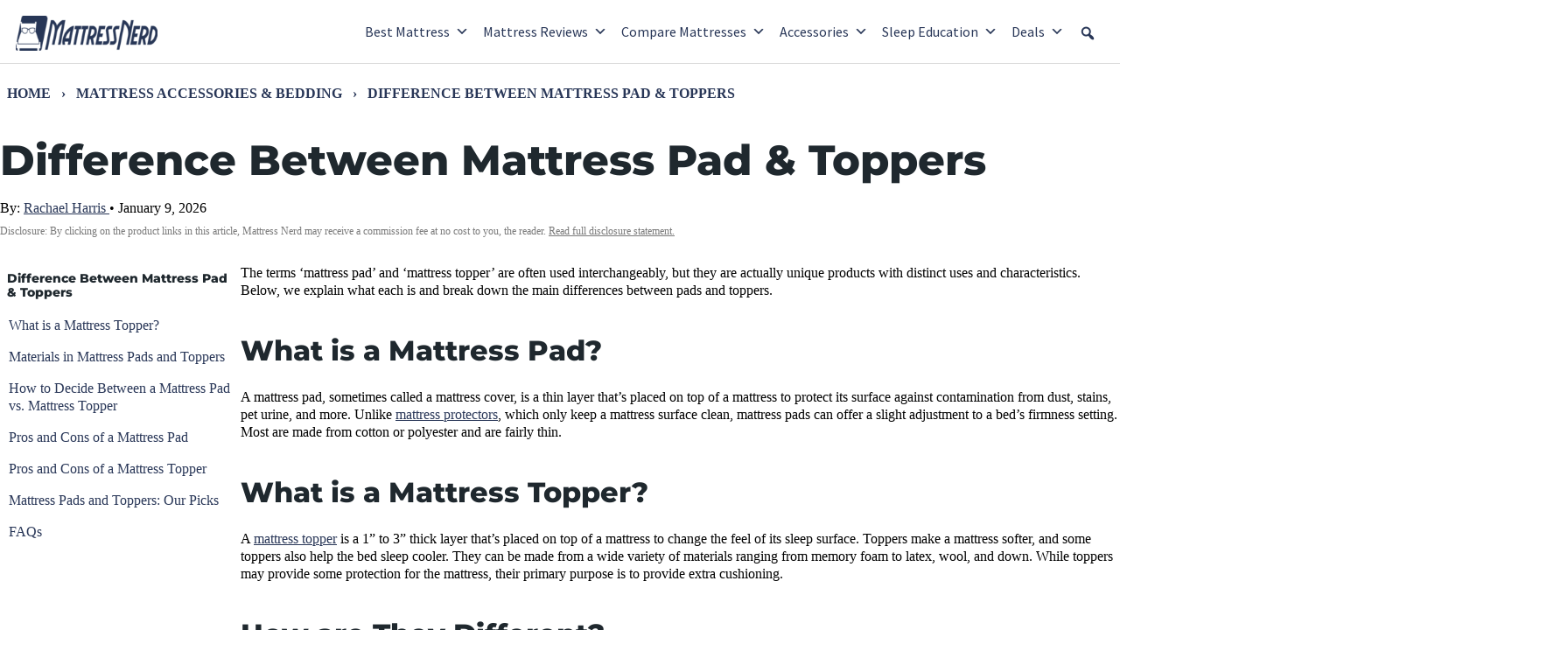

--- FILE ---
content_type: text/html; charset=UTF-8
request_url: https://www.mattressnerd.com/mattress-pad-vs-topper/
body_size: 334911
content:
<!DOCTYPE html>
<html lang="en-US" prefix="og: https://ogp.me/ns#">
<head>
<meta charset="UTF-8">
<script type="text/javascript">
var gform;gform||(document.addEventListener("gform_main_scripts_loaded",function(){gform.scriptsLoaded=!0}),window.addEventListener("DOMContentLoaded",function(){gform.domLoaded=!0}),gform={domLoaded:!1,scriptsLoaded:!1,initializeOnLoaded:function(o){gform.domLoaded&&gform.scriptsLoaded?o():!gform.domLoaded&&gform.scriptsLoaded?window.addEventListener("DOMContentLoaded",o):document.addEventListener("gform_main_scripts_loaded",o)},hooks:{action:{},filter:{}},addAction:function(o,n,r,t){gform.addHook("action",o,n,r,t)},addFilter:function(o,n,r,t){gform.addHook("filter",o,n,r,t)},doAction:function(o){gform.doHook("action",o,arguments)},applyFilters:function(o){return gform.doHook("filter",o,arguments)},removeAction:function(o,n){gform.removeHook("action",o,n)},removeFilter:function(o,n,r){gform.removeHook("filter",o,n,r)},addHook:function(o,n,r,t,i){null==gform.hooks[o][n]&&(gform.hooks[o][n]=[]);var e=gform.hooks[o][n];null==i&&(i=n+"_"+e.length),gform.hooks[o][n].push({tag:i,callable:r,priority:t=null==t?10:t})},doHook:function(n,o,r){var t;if(r=Array.prototype.slice.call(r,1),null!=gform.hooks[n][o]&&((o=gform.hooks[n][o]).sort(function(o,n){return o.priority-n.priority}),o.forEach(function(o){"function"!=typeof(t=o.callable)&&(t=window[t]),"action"==n?t.apply(null,r):r[0]=t.apply(null,r)})),"filter"==n)return r[0]},removeHook:function(o,n,t,i){var r;null!=gform.hooks[o][n]&&(r=(r=gform.hooks[o][n]).filter(function(o,n,r){return!!(null!=i&&i!=o.tag||null!=t&&t!=o.priority)}),gform.hooks[o][n]=r)}});
</script>
<meta name="viewport" content="width=device-width, initial-scale=1">
<meta name="referrer" content="no-referrer-when-downgrade" />
<link rel="profile" href="http://gmpg.org/xfn/11">
<!-- Title tags managed through theme support/RM - do not add! -->
<!-- Google Tag Manager for WordPress by gtm4wp.com -->
<script data-cfasync="false" data-pagespeed-no-defer type="text/javascript">//<![CDATA[
var gtm4wp_datalayer_name = "dataLayer";
var dataLayer = dataLayer || [];
//]]>
</script>
<!-- End Google Tag Manager for WordPress by gtm4wp.com -->
<!-- Search Engine Optimization by Rank Math PRO - https://s.rankmath.com/home -->
<title>Difference Between Mattress Pad &amp; Toppers (2026) | Mattress Nerd</title>
<meta name="description" content="The terms ‘mattress pad’ and ‘mattress topper’ are often used interchangeably, but they are actually unique products with distinct uses and characteristics. Below, we explain what each is and break down the main differences between pads and toppers."/>
<meta name="robots" content="follow, index, max-snippet:-1, max-video-preview:-1, max-image-preview:large"/>
<link rel="canonical" href="https://www.mattressnerd.com/mattress-pad-vs-topper/" />
<meta property="og:locale" content="en_US" />
<meta property="og:type" content="article" />
<meta property="og:title" content="Difference Between Mattress Pad &amp; Toppers (2026) | Mattress Nerd" />
<meta property="og:description" content="The terms ‘mattress pad’ and ‘mattress topper’ are often used interchangeably, but they are actually unique products with distinct uses and characteristics. Below, we explain what each is and break down the main differences between pads and toppers." />
<meta property="og:url" content="https://www.mattressnerd.com/mattress-pad-vs-topper/" />
<meta property="og:site_name" content="Mattress Nerd" />
<meta property="article:tag" content="Content Group: Long Form" />
<meta property="article:tag" content="Parent Topic: Mattress Accessories" />
<meta property="article:tag" content="Sub-Topic: Mattress 101" />
<meta property="article:section" content="Mattress Accessories &amp; Bedding" />
<meta property="og:updated_time" content="2026-01-09T16:36:22+00:00" />
<meta property="og:image" content="https://www.mattressnerd.com/wp-content/uploads/2020/08/Screen-Shot-2020-08-06-at-2.38.54-PM.png" />
<meta property="og:image:secure_url" content="https://www.mattressnerd.com/wp-content/uploads/2020/08/Screen-Shot-2020-08-06-at-2.38.54-PM.png" />
<meta property="og:image:width" content="1000" />
<meta property="og:image:height" content="614" />
<meta property="og:image:alt" content="_wp_attachment_image_alt" />
<meta property="og:image:type" content="image/png" />
<meta property="article:published_time" content="2020-08-06T13:44:40+00:00" />
<meta property="article:modified_time" content="2026-01-09T16:36:22+00:00" />
<meta name="twitter:card" content="summary_large_image" />
<meta name="twitter:title" content="Difference Between Mattress Pad &amp; Toppers (2026) | Mattress Nerd" />
<meta name="twitter:description" content="The terms ‘mattress pad’ and ‘mattress topper’ are often used interchangeably, but they are actually unique products with distinct uses and characteristics. Below, we explain what each is and break down the main differences between pads and toppers." />
<meta name="twitter:image" content="https://www.mattressnerd.com/wp-content/uploads/2020/08/Screen-Shot-2020-08-06-at-2.38.54-PM.png" />
<meta name="twitter:label1" content="Written by" />
<meta name="twitter:data1" content="Rachael Harris" />
<meta name="twitter:label2" content="Time to read" />
<meta name="twitter:data2" content="6 minutes" />
<script type="application/ld+json" class="rank-math-schema-pro">{"@context":"https://schema.org","@graph":[{"@type":"Organization","@id":"https://www.mattressnerd.com/#organization","name":"Mattress Nerd","url":"https://www.mattressnerd.com","logo":{"@type":"ImageObject","@id":"https://www.mattressnerd.com/#logo","url":"https://www.mattressnerd.com/wp-content/uploads/2022/06/mattress-nerd-site-logo.png","caption":"Mattress Nerd","inLanguage":"en-US","width":"2945","height":"536"}},{"@type":"WebSite","@id":"https://www.mattressnerd.com/#website","url":"https://www.mattressnerd.com","name":"Mattress Nerd","publisher":{"@id":"https://www.mattressnerd.com/#organization"},"inLanguage":"en-US"},{"@type":"ImageObject","@id":"https://www.mattressnerd.com/wp-content/uploads/2020/08/Screen-Shot-2020-08-06-at-2.38.54-PM.png","url":"https://www.mattressnerd.com/wp-content/uploads/2020/08/Screen-Shot-2020-08-06-at-2.38.54-PM.png","width":"1000","height":"614","caption":"_wp_attachment_image_alt","inLanguage":"en-US"},{"@type":"BreadcrumbList","@id":"https://www.mattressnerd.com/mattress-pad-vs-topper/#breadcrumb","itemListElement":[{"@type":"ListItem","position":"1","item":{"@id":"https://www.mattressnerd.com","name":"Home"}},{"@type":"ListItem","position":"2","item":{"@id":"https://www.mattressnerd.com/mattress-accessories/","name":"Mattress Accessories &amp; Bedding"}},{"@type":"ListItem","position":"3","item":{"@id":"https://www.mattressnerd.com/mattress-pad-vs-topper/","name":"Difference Between Mattress Pad &#038; Toppers"}}]},{"@type":"Person","@id":"https://www.mattressnerd.com/author/rachael-harris/","name":"Rachael Harris","url":"https://www.mattressnerd.com/author/rachael-harris/","image":{"@type":"ImageObject","@id":"https://secure.gravatar.com/avatar/dc53ba2edab52311d89bd81503372dba?s=96&amp;d=mm&amp;r=g","url":"https://secure.gravatar.com/avatar/dc53ba2edab52311d89bd81503372dba?s=96&amp;d=mm&amp;r=g","caption":"Rachael Harris","inLanguage":"en-US"},"worksFor":{"@id":"https://www.mattressnerd.com/#organization"}},{"@type":"WebPage","@id":"https://www.mattressnerd.com/mattress-pad-vs-topper/#webpage","url":"https://www.mattressnerd.com/mattress-pad-vs-topper/","name":"Difference Between Mattress Pad &amp; Toppers (2026) | Mattress Nerd","datePublished":"2020-08-06T13:44:40+00:00","dateModified":"2026-01-09T16:36:22+00:00","author":{"@id":"https://www.mattressnerd.com/author/rachael-harris/"},"isPartOf":{"@id":"https://www.mattressnerd.com/#website"},"primaryImageOfPage":{"@id":"https://www.mattressnerd.com/wp-content/uploads/2020/08/Screen-Shot-2020-08-06-at-2.38.54-PM.png"},"inLanguage":"en-US","breadcrumb":{"@id":"https://www.mattressnerd.com/mattress-pad-vs-topper/#breadcrumb"}},{"@type":"BlogPosting","headline":"Difference Between Mattress Pad &amp; Toppers (2026) | Mattress Nerd","datePublished":"2020-08-06T13:44:40+00:00","dateModified":"2026-01-09T16:36:22+00:00","author":{"@id":"https://www.mattressnerd.com/author/rachael-harris/"},"publisher":{"@id":"https://www.mattressnerd.com/#organization"},"description":"The terms \u2018mattress pad\u2019 and \u2018mattress topper\u2019 are often used interchangeably, but they are actually unique products with distinct uses and characteristics. Below, we explain what each is and break down the main differences between pads and toppers.","name":"Difference Between Mattress Pad &amp; Toppers (2026) | Mattress Nerd","@id":"https://www.mattressnerd.com/mattress-pad-vs-topper/#richSnippet","isPartOf":{"@id":"https://www.mattressnerd.com/mattress-pad-vs-topper/#webpage"},"image":{"@id":"https://www.mattressnerd.com/wp-content/uploads/2020/08/Screen-Shot-2020-08-06-at-2.38.54-PM.png"},"inLanguage":"en-US","mainEntityOfPage":{"@id":"https://www.mattressnerd.com/mattress-pad-vs-topper/#webpage"}}]}</script>
<!-- /Rank Math WordPress SEO plugin -->
<link rel='dns-prefetch' href='//cdn.optimizely.com' />
<link rel='dns-prefetch' href='//fonts.googleapis.com' />
<!-- <link rel='stylesheet' id='global_stylesheet-css'  href='https://www.mattressnerd.com/wp-content/themes/mattressnerd/css/main.css?ver=5.9.1' type='text/css' media='all' /> -->
<!-- <link rel='stylesheet' id='wp-block-library-css'  href='https://www.mattressnerd.com/wp-includes/css/dist/block-library/style.min.css?ver=5.9.1' type='text/css' media='all' /> -->
<link rel="stylesheet" type="text/css" href="//www.mattressnerd.com/wp-content/cache/wpfc-minified/6kdzqz00/6tl.css" media="all"/>
<style id='wp-block-library-theme-inline-css' type='text/css'>
.wp-block-audio figcaption{color:#555;font-size:13px;text-align:center}.is-dark-theme .wp-block-audio figcaption{color:hsla(0,0%,100%,.65)}.wp-block-code>code{font-family:Menlo,Consolas,monaco,monospace;color:#1e1e1e;padding:.8em 1em;border:1px solid #ddd;border-radius:4px}.wp-block-embed figcaption{color:#555;font-size:13px;text-align:center}.is-dark-theme .wp-block-embed figcaption{color:hsla(0,0%,100%,.65)}.blocks-gallery-caption{color:#555;font-size:13px;text-align:center}.is-dark-theme .blocks-gallery-caption{color:hsla(0,0%,100%,.65)}.wp-block-image figcaption{color:#555;font-size:13px;text-align:center}.is-dark-theme .wp-block-image figcaption{color:hsla(0,0%,100%,.65)}.wp-block-pullquote{border-top:4px solid;border-bottom:4px solid;margin-bottom:1.75em;color:currentColor}.wp-block-pullquote__citation,.wp-block-pullquote cite,.wp-block-pullquote footer{color:currentColor;text-transform:uppercase;font-size:.8125em;font-style:normal}.wp-block-quote{border-left:.25em solid;margin:0 0 1.75em;padding-left:1em}.wp-block-quote cite,.wp-block-quote footer{color:currentColor;font-size:.8125em;position:relative;font-style:normal}.wp-block-quote.has-text-align-right{border-left:none;border-right:.25em solid;padding-left:0;padding-right:1em}.wp-block-quote.has-text-align-center{border:none;padding-left:0}.wp-block-quote.is-large,.wp-block-quote.is-style-large,.wp-block-quote.is-style-plain{border:none}.wp-block-search .wp-block-search__label{font-weight:700}.wp-block-group:where(.has-background){padding:1.25em 2.375em}.wp-block-separator{border:none;border-bottom:2px solid;margin-left:auto;margin-right:auto;opacity:.4}.wp-block-separator:not(.is-style-wide):not(.is-style-dots){width:100px}.wp-block-separator.has-background:not(.is-style-dots){border-bottom:none;height:1px}.wp-block-separator.has-background:not(.is-style-wide):not(.is-style-dots){height:2px}.wp-block-table thead{border-bottom:3px solid}.wp-block-table tfoot{border-top:3px solid}.wp-block-table td,.wp-block-table th{padding:.5em;border:1px solid;word-break:normal}.wp-block-table figcaption{color:#555;font-size:13px;text-align:center}.is-dark-theme .wp-block-table figcaption{color:hsla(0,0%,100%,.65)}.wp-block-video figcaption{color:#555;font-size:13px;text-align:center}.is-dark-theme .wp-block-video figcaption{color:hsla(0,0%,100%,.65)}.wp-block-template-part.has-background{padding:1.25em 2.375em;margin-top:0;margin-bottom:0}
</style>
<link rel='stylesheet' id='p4-blocks-accordion-style-css'  href='https://www.mattressnerd.com/wp-content/plugins/p4-blocks/src/blocks/accordion/./index.css?ver=1.1.1' type='text/css' media='all' />
<link rel='stylesheet' id='p4-blocks-article-list-style-css'  href='https://www.mattressnerd.com/wp-content/plugins/p4-blocks/src/blocks/article-list/./index.css?ver=1.2.3' type='text/css' media='all' />
<link rel='stylesheet' id='p4-blocks-bibliography-style-css'  href='https://www.mattressnerd.com/wp-content/plugins/p4-blocks/src/blocks/bibliography/./index.css?ver=1.1.1' type='text/css' media='all' />
<link rel='stylesheet' id='p4-blocks-biography-style-css'  href='https://www.mattressnerd.com/wp-content/plugins/p4-blocks/src/blocks/biography/./index.css?ver=1.1.2' type='text/css' media='all' />
<link rel='stylesheet' id='p4-blocks-button-row-style-css'  href='https://www.mattressnerd.com/wp-content/plugins/p4-blocks/src/blocks/button-row/./index.css?ver=2.2.1' type='text/css' media='all' />
<style id='p4-blocks-callout-style-inline-css' type='text/css'>
.p4-blocks--mn{--callout-background--color: #f0f6fd;--callout-color--heading: #1f282e;--callout-color--content: #283657;--callout-font--family--heading: 'Montserrat';--callout-font--family--content: 'Source Sans Pro';--callout-font--weight--heading: 600;--callout-font--size--heading-large: 24px;--callout-font--size--heading-medium: 24px;--callout-font--size--heading-small: 24px}.p4-blocks--mn .p4-blocks-callout__wrapper{background-color:#fff4ec;border-radius:10px}.p4-blocks--mn .p4-blocks-callout__heading{padding-bottom:14px !important;line-height:33px}.p4-blocks--mn .p4-blocks-callout__content{font-size:18px}.p4-blocks--mn .p4-blocks-callout svg{padding-top:12px}.wp-block-p4-blocks-callout[class$="--alignleft"],.p4-blocks-callout[class$="--alignleft"]{justify-self:start}.wp-block-p4-blocks-callout[class$="--aligncenter"],.p4-blocks-callout[class$="--aligncenter"]{justify-self:center}.wp-block-p4-blocks-callout[class$="--alignright"],.p4-blocks-callout[class$="--alignright"]{justify-self:end}.wp-block-p4-blocks-callout[class*=alignwide],.wp-block-p4-blocks-callout[class*=alignfull],.p4-blocks-callout[class*=alignwide],.p4-blocks-callout[class*=alignfull]{margin-left:auto !important;margin-right:auto !important;position:relative}.wp-block-p4-blocks-callout[class*=alignwide],.p4-blocks-callout[class*=alignwide]{justify-self:center;width:100%}.wp-block-p4-blocks-callout[class*=alignfull],.p4-blocks-callout[class*=alignfull]{left:0;right:0;width:100vw;justify-self:stretch}.wp-block-p4-blocks-callout__wrapper,.p4-blocks-callout__wrapper{background-color:var(--callout-background--color);border-radius:10px;display:flex;flex-flow:column nowrap;margin:16px auto;padding:32px;row-gap:0}@media all and (min-width: 64rem){.wp-block-p4-blocks-callout__wrapper,.p4-blocks-callout__wrapper{padding:24px 16px}}.wp-block-p4-blocks-callout__heading,.p4-blocks-callout__heading{border:none !important;color:var(--callout-color--heading);font-family:var(--callout-font--family--heading);font-weight:var(--callout-font--weight--heading);margin:0 !important;padding:0 0 12px 0 !important}.wp-block-p4-blocks-callout__heading--large,.p4-blocks-callout__heading--large{font-size:var(--callout-font--size--heading-large) !important}.wp-block-p4-blocks-callout__heading--medium,.p4-blocks-callout__heading--medium{font-size:var(--callout-font--size--heading-medium) !important}.wp-block-p4-blocks-callout__heading--small,.p4-blocks-callout__heading--small{font-size:var(--callout-font--size--heading-small) !important}.wp-block-p4-blocks-callout__heading--alignleft,.p4-blocks-callout__heading--alignleft{text-align:left}.wp-block-p4-blocks-callout__heading--aligncenter,.p4-blocks-callout__heading--aligncenter{text-align:center}.wp-block-p4-blocks-callout__heading--alignright,.p4-blocks-callout__heading--alignright{text-align:right}.wp-block-p4-blocks-callout__heading::after,.p4-blocks-callout__heading::after{content:none !important;display:none !important}.wp-block-p4-blocks-callout__content,.p4-blocks-callout__content{color:var(--callout-color--content);display:flex;flex-flow:column nowrap;row-gap:16px;font-family:var(--callout-font--family--content);font-size:20px;font-weight:400;padding-bottom:0}.wp-block-p4-blocks-callout__content p,.p4-blocks-callout__content p{font-family:inherit;font-size:inherit;line-height:26px;margin:0}.wp-block-p4-blocks-callout__content ul,.p4-blocks-callout__content ul{margin:0}.wp-block-p4-blocks-callout svg,.p4-blocks-callout svg{align-self:flex-end;display:block;margin:0;max-width:150px}
</style>
<link rel='stylesheet' id='p4-blocks-carousel-image-style-css'  href='https://www.mattressnerd.com/wp-content/plugins/p4-blocks/src/blocks/carousel-image/./index.css?ver=1.3.0' type='text/css' media='all' />
<link rel='stylesheet' id='p4-blocks-countdown-timer-style-css'  href='https://www.mattressnerd.com/wp-content/plugins/p4-blocks/src/blocks/countdown-timer/./index.css?ver=1.1.1' type='text/css' media='all' />
<link rel='stylesheet' id='p4-blocks-customizable-table-style-css'  href='https://www.mattressnerd.com/wp-content/plugins/p4-blocks/src/blocks/customizable-table/./index.css?ver=1.2.1' type='text/css' media='all' />
<link rel='stylesheet' id='p4-blocks-expanded-byline-style-css'  href='https://www.mattressnerd.com/wp-content/plugins/p4-blocks/src/blocks/expanded-byline/./index.css?ver=1.1.2' type='text/css' media='all' />
<link rel='stylesheet' id='p4-blocks-expert-reviewer-card-style-css'  href='https://www.mattressnerd.com/wp-content/plugins/p4-blocks/src/blocks/expert-reviewer-card/./index.css?ver=1.1.1' type='text/css' media='all' />
<link rel='stylesheet' id='p4-blocks-image-and-text-style-css'  href='https://www.mattressnerd.com/wp-content/plugins/p4-blocks/src/blocks/image-and-text/./index.css?ver=1.1.1' type='text/css' media='all' />
<style id='p4-blocks-lazy-load-youtube-style-inline-css' type='text/css'>
.p4-blocks-lazy-load-youtube__video--container{align-items:center;display:flex;justify-content:center;margin:1.5rem 0}.p4-blocks-lazy-load-youtube__video--container:hover{cursor:pointer}.p4-blocks-lazy-load-youtube__video--container:hover .p4-blocks-lazy-load-youtube__play-button{filter:none}.p4-blocks-lazy-load-youtube__video--container .p4-blocks-lazy-load-youtube__image-container{position:relative;width:100%}.p4-blocks-lazy-load-youtube__video--container .p4-blocks-lazy-load-youtube__image-container img{height:auto;vertical-align:middle;width:100%}.p4-blocks-lazy-load-youtube__video--container .embed-responsive{aspect-ratio:16/9;width:100%}.p4-blocks-lazy-load-youtube__video--container .embed-responsive .embed-responsive-item{height:100%;width:100%}.p4-blocks-lazy-load-youtube__play-button{background-color:rgba(0,0,0,0);background-image:url('data:image/svg+xml;utf8,<svg xmlns="http://www.w3.org/2000/svg" version="1.1" viewBox="0 0 68 48"><path fill="%23f00" fill-opacity="0.8" d="M66.52,7.74c-0.78-2.93-2.49-5.41-5.42-6.19C55.79,.13,34,0,34,0S12.21,.13,6.9,1.55 C3.97,2.33,2.27,4.81,1.48,7.74C0.06,13.05,0,24,0,24s0.06,10.95,1.48,16.26c0.78,2.93,2.49,5.41,5.42,6.19 C12.21,47.87,34,48,34,48s21.79-0.13,27.1-1.55c2.93-0.78,4.64-3.26,5.42-6.19C67.94,34.95,68,24,68,24S67.94,13.05,66.52,7.74z"></path><path d="M 45,24 27,14 27,34" fill="%23fff"></path></svg>');border:none;filter:grayscale(100%);height:48px;left:50%;position:absolute;top:50%;transform:translate3d(-50%, -50%, 0);transition:filter .1s cubic-bezier(0, 0, 0.2, 1);width:68px;z-index:1}
</style>
<style id='p4-blocks-lists-with-icons-style-inline-css' type='text/css'>
.p4-blocks--mn{--lists-with-icons-color--marker-icon: #ff9442;--lists-with-icons-font--family--list-title: 'Montserrat';--lists-with-icons-font--family--list-title--full: 'Montserrat';--lists-with-icons-font--size--content: 16px;--lists-with-icons-font--size--content--full: 1.25rem;--lists-with-icons-font--size--list-title: 24px;--lists-with-icons-font--size--list-title--full: 32px;--lists-with-icons-font--weight--list-title: 600;--lists-with-icons-font--weight--list-title--full: 600}.p4-blocks-lists-with-icons{display:flex;flex-flow:column nowrap;justify-content:flex-start;align-items:stretch;gap:1rem 0rem;margin:0;max-width:1172px}.p4-blocks-lists-with-icons[class$="--alignleft"]{justify-self:start}.p4-blocks-lists-with-icons[class$="--aligncenter"]{justify-self:center}.p4-blocks-lists-with-icons[class$="--alignright"]{justify-self:end}.p4-blocks-lists-with-icons[class*=alignwide],.p4-blocks-lists-with-icons[class*=alignfull]{margin-left:auto !important;margin-right:auto !important;position:relative}.p4-blocks-lists-with-icons[class*=alignwide]{justify-self:center;width:100%}.p4-blocks-lists-with-icons[class*=alignfull]{left:0;right:0;width:100vw;justify-self:stretch}@media all and (min-width: 38.75rem){.p4-blocks-lists-with-icons{flex-direction:row;flex-wrap:wrap;gap:32px;width:100%}}.p4-blocks-lists-with-icons__heading{font-family:var(--lists-with-icons-font--family--list-title);font-size:var(--lists-with-icons-font--size--list-title);font-weight:var(--lists-with-icons-font--weight--list-title)}@media all and (min-width: 38.75rem){.p4-blocks-lists-with-icons__heading{flex-basis:100%;font-size:var(--lists-with-icons-font--size--list-title--full);font-weight:var(--lists-with-icons-font--weight--list-title--full)}}.p4-blocks-lists-with-icons__list{display:flex;flex-flow:row wrap;justify-content:flex-start;align-items:center;gap:0.75rem 0rem;font-size:var(--lists-with-icons-font--size--content);font-weight:inherit;list-style-type:none;margin:0;padding:0;width:100%}@media all and (min-width: 38.75rem){.p4-blocks-lists-with-icons__list{gap:16px;font-size:var(--lists-with-icons-font--size--content--full)}}.p4-blocks-lists-with-icons__list>li{display:flex;flex-flow:row nowrap;justify-content:flex-start;align-items:center;gap:0.5rem 0.5rem;flex:0 0 272px}.p4-blocks-lists-with-icons__list>li .p4-blocks-lists-with-icons__icon{display:inline-block;fill:var(--lists-with-icons-color--marker-icon);height:16px;position:relative;width:16px}@media all and (min-width: 38.75rem){.p4-blocks-lists-with-icons__list>li{break-inside:avoid-column}}
</style>
<link rel='stylesheet' id='p4-blocks-product-list-style-css'  href='https://www.mattressnerd.com/wp-content/plugins/p4-blocks/src/blocks/product-list/./index.css?ver=1.1.2' type='text/css' media='all' />
<style id='p4-blocks-pros-cons-list-style-inline-css' type='text/css'>
.p4-blocks--mn{--pros-cons-list-background-color: #F0F6FD;--pros-cons-list-color--content: #1f282e;--pros-cons-list-color--heading: #1f282e;--pros-cons-list-color--link: #990101;--pros-cons-list-color--pros-icon: #8CD2D3;--pros-cons-list-color--cons-icon: #C2C8DA;--pros-cons-list-text-decoration--link: underline;--pros-cons-list-font--family--content: 'Source Sans Pro';--pros-cons-list-font--family--heading: 'Montserrat';--pros-cons-list-font--family--heading--full: 'Montserrat';--pros-cons-list-font--family--list-title: 'Montserrat';--pros-cons-list-font--family--list-title--full: 'Montserrat';--pros-cons-list-font--size--content: 16px;--pros-cons-list-font--size--content--full: 16px;--pros-cons-list-font--size--heading: 24px;--pros-cons-list-font--size--heading--full: 32px;--pros-cons-list-font--size--list-title: 24px;--pros-cons-list-font--size--list-title--full: 24px;--pros-cons-list-font--weight--heading: 600;--pros-cons-list-font--weight--heading--full: 600;--pros-cons-list-font--weight--list-title: 600;--pros-cons-list-font--weight--list-title--full: 600}.p4-blocks-pros-cons-list[class$="--alignleft"]{justify-self:start}.p4-blocks-pros-cons-list[class$="--aligncenter"]{justify-self:center}.p4-blocks-pros-cons-list[class$="--alignright"]{justify-self:end}.p4-blocks-pros-cons-list[class*=alignwide],.p4-blocks-pros-cons-list[class*=alignfull]{margin-left:auto !important;margin-right:auto !important;position:relative}.p4-blocks-pros-cons-list[class*=alignwide]{justify-self:center;width:100%}.p4-blocks-pros-cons-list[class*=alignfull]{left:0;right:0;width:100vw;justify-self:stretch}.p4-blocks-pros-cons-list--detailed{background-color:var(--pros-cons-list-background-color);border-radius:5px;padding:16px}@media all and (min-width: 64rem){.p4-blocks-pros-cons-list--detailed{padding:21px 26px}}.p4-blocks-pros-cons-list__heading-summary-wrapper{max-width:950px;margin:auto}.p4-blocks-pros-cons-list__heading{font-size:var(--pros-cons-list-font--size--heading);font-family:var(--pros-cons-list-font--family--heading);font-weight:var(--pros-cons-list-font--weight--heading);margin-bottom:6px}@media all and (min-width: 64rem){.p4-blocks-pros-cons-list__heading{font-size:var(--pros-cons-list-font--size--heading--full);font-family:var(--pros-cons-list-font--family--heading--full);font-weight:var(--pros-cons-list-font--weight--heading--full);line-height:1.25}}.p4-blocks-pros-cons-list__summary{font-size:var(--pros-cons-list-font--size--content);font-family:var(--pros-cons-list-font--family--content);padding-bottom:30px}@media all and (min-width: 64rem){.p4-blocks-pros-cons-list__summary{font-size:var(--pros-cons-list-font--size--content--full)}}.p4-blocks-pros-cons-list__summary p:last-of-type{margin-bottom:0}.p4-blocks-pros-cons-list__summary a{color:var(--pros-cons-list-color--link) !important;text-decoration:var(--pros-cons-list-text-decoration--link)}.p4-blocks-pros-cons-list__columns-container{display:flex;flex-direction:column;gap:16px}@media all and (min-width: 64rem){.p4-blocks-pros-cons-list__columns-container{flex-direction:row}}.p4-blocks-pros-cons-list__columns-container--condensed{background-color:var(--pros-cons-list-background-color);border-radius:5px;max-width:750px;margin:auto}.p4-blocks-pros-cons-list__columns-container--detailed{max-width:850px;margin:auto}.p4-blocks-pros-cons-list__column{padding:14px 17px;flex:0 1 50%}.p4-blocks-pros-cons-list__column--default{background-color:var(--pros-cons-list-background-color);border-radius:5px}.p4-blocks-pros-cons-list__column--detailed{padding:0}.p4-blocks-pros-cons-list__list-title{font-size:var(--pros-cons-list-font--size--list-title);font-family:var(--pros-cons-list-font--family--list-title);font-weight:var(--pros-cons-list-font--weight--list-title);margin-bottom:10px}@media all and (min-width: 64rem){.p4-blocks-pros-cons-list__list-title{font-size:var(--pros-cons-list-font--size--list-title--full);font-family:var(--pros-cons-list-font--family--list-title--full);font-weight:var(--pros-cons-list-font--weight--list-title--full)}}.p4-blocks-pros-cons-list__list-icon--pros svg{fill:var(--pros-cons-list-color--pros-icon)}.p4-blocks-pros-cons-list__list-icon--cons svg{fill:var(--pros-cons-list-color--cons-icon)}.p4-blocks-pros-cons-list__list-item{display:flex;flex-direction:row;gap:10px}.p4-blocks-pros-cons-list__list-item:not(:last-of-type){padding-bottom:8px}.p4-blocks-pros-cons-list__list-item span{width:20px;min-width:20px}.p4-blocks-pros-cons-list__list-item div{font-size:var(--pros-cons-list-font--size--content)}
</style>
<style id='p4-blocks-quote-style-inline-css' type='text/css'>
.p4-blocks--mn{--quote-background--color: #F0F6FD;--quote-border--color: #F0F6FD;--quote-border--color--left: #283657;--quote-background--color--icon: #1f282e;--quote-background--color--alt: #F0F6FD;--quote-border--color--alt: #283657;--quote-background--color--before-alt: #F0F6FD;--quote-background--color--icon--alt: #ffffff;--quote-font--family--quote: 'Source Sans Pro';--quote-font--family--citation: 'Source Sans Pro';--quote-font--size: 16px;--quote-font--weight--citation: 700;--quote-color--quote: #1f282e;--quote-color--citation: #1f282e}.wp-block-p4-blocks-quote,.p4-blocks-quote{background-color:var(--quote-background--color);border:2px solid var(--quote-border--color);border-radius:3px;display:flex;flex-flow:column nowrap;justify-content:center;align-items:center;gap:0.9375rem 0rem;margin:16px auto;padding:36px 24px 36px 16px;max-width:1280px;position:relative}.wp-block-p4-blocks-quote[class$="--alignleft"],.p4-blocks-quote[class$="--alignleft"]{justify-self:start}.wp-block-p4-blocks-quote[class$="--aligncenter"],.p4-blocks-quote[class$="--aligncenter"]{justify-self:center}.wp-block-p4-blocks-quote[class$="--alignright"],.p4-blocks-quote[class$="--alignright"]{justify-self:end}.wp-block-p4-blocks-quote[class*=alignwide],.wp-block-p4-blocks-quote[class*=alignfull],.p4-blocks-quote[class*=alignwide],.p4-blocks-quote[class*=alignfull]{margin-left:auto !important;margin-right:auto !important;position:relative}.wp-block-p4-blocks-quote[class*=alignwide],.p4-blocks-quote[class*=alignwide]{justify-self:center;width:100%}.wp-block-p4-blocks-quote[class*=alignfull],.p4-blocks-quote[class*=alignfull]{left:0;right:0;width:100vw;justify-self:stretch}.wp-block-p4-blocks-quote .p4-blocks__icon,.p4-blocks-quote .p4-blocks__icon{width:40px;fill:var(--quote-background--color--icon)}.wp-block-p4-blocks-quote__quote,.p4-blocks-quote__quote{border:0;margin:0}.wp-block-p4-blocks-quote__quote p,.p4-blocks-quote__quote p{font-family:var(--font__family--body);font-size:var(--font__size--body);line-height:var(--font__line-height--body);text-align:center;color:var(--quote-color--quote);font-size:var(--quote-font--size);font-style:italic;font-weight:inherit;margin-top:0}.wp-block-p4-blocks-quote__quote figcaption,.wp-block-p4-blocks-quote__quote cite,.p4-blocks-quote__quote figcaption,.p4-blocks-quote__quote cite{color:var(--quote-color--citation);font-family:var(--quote-font--family--citation);font-size:var(--quote-font--size);font-style:normal;font-weight:var(--quote-font--weight--citation);text-align:center}.wp-block-p4-blocks-quote--default::before,.p4-blocks-quote--default::before{content:" ";position:absolute;left:-2px;top:-2px;width:16px;height:calc(100% + 4px);background-color:var(--quote-border--color--left);border-top-left-radius:3px;border-bottom-left-radius:3px}.wp-block-p4-blocks-quote--alternate,.p4-blocks-quote--alternate{background-color:var(--quote-background--color--alt);border-width:3px;border-radius:3px;border-color:var(--quote-border--color--alt);margin:32px auto;position:relative;padding:19px}@media all and (min-width: 64rem){.wp-block-p4-blocks-quote--alternate,.p4-blocks-quote--alternate{display:flex;flex-flow:row nowrap;justify-content:space-between;align-items:center;gap:0rem 4.6875rem}}.wp-block-p4-blocks-quote--alternate::before,.p4-blocks-quote--alternate::before{content:" ";background-color:var(--quote-background--color--before-alt);border-radius:3px;display:block;height:120%;left:2.5%;position:absolute;top:-10%;width:95%;z-index:-1}.wp-block-p4-blocks-quote--alternate blockquote,.p4-blocks-quote--alternate blockquote{padding:26px 0}.wp-block-p4-blocks-quote--alternate .p4-blocks__icon,.p4-blocks-quote--alternate .p4-blocks__icon{fill:var(--quote-background--color--icon--alt);width:60px}.wp-block-p4-blocks-quote--alternate .p4-blocks__icon:first-of-type,.p4-blocks-quote--alternate .p4-blocks__icon:first-of-type{align-self:start}.wp-block-p4-blocks-quote--alternate .p4-blocks__icon:last-of-type,.p4-blocks-quote--alternate .p4-blocks__icon:last-of-type{align-self:end;transform:rotate(180deg)}
</style>
<link rel='stylesheet' id='p4-blocks-ratings-chart-style-css'  href='https://www.mattressnerd.com/wp-content/plugins/p4-blocks/src/blocks/ratings-chart/./index.css?ver=1.1.1' type='text/css' media='all' />
<link rel='stylesheet' id='p4-blocks-table-of-contents-style-css'  href='https://www.mattressnerd.com/wp-content/plugins/p4-blocks/src/blocks/table-of-contents/./index.css?ver=1.1.0' type='text/css' media='all' />
<link rel='stylesheet' id='p4-blocks-team-member-card-style-css'  href='https://www.mattressnerd.com/wp-content/plugins/p4-blocks/src/blocks/team-member-card/./index.css?ver=1.1.0' type='text/css' media='all' />
<!-- <link rel='stylesheet' id='p4-products-accessory-block-style-css'  href='https://www.mattressnerd.com/wp-content/plugins/p4-products/src/blocks/accessory-block/./index.css?ver=1.1.2' type='text/css' media='all' /> -->
<!-- <link rel='stylesheet' id='p4-products-bundle-block-style-css'  href='https://www.mattressnerd.com/wp-content/plugins/p4-products/src/blocks/bundle-block/./index.css?ver=1.2.1' type='text/css' media='all' /> -->
<!-- <link rel='stylesheet' id='p4-products-comparison-block-style-css'  href='https://www.mattressnerd.com/wp-content/plugins/p4-products/src/blocks/comparison-block/./index.css?ver=1.2.2' type='text/css' media='all' /> -->
<!-- <link rel='stylesheet' id='p4-products-legacy-product-block-style-css'  href='https://www.mattressnerd.com/wp-content/plugins/p4-products/src/blocks/legacy-product-block/./index.css?ver=1.3.5' type='text/css' media='all' /> -->
<!-- <link rel='stylesheet' id='p4-products-product-block-lite-style-css'  href='https://www.mattressnerd.com/wp-content/plugins/p4-products/src/blocks/product-block-lite/./index.css?ver=1.2.2' type='text/css' media='all' /> -->
<!-- <link rel='stylesheet' id='p4-products-paid-product-block-style-css'  href='https://www.mattressnerd.com/wp-content/plugins/p4-products/src/blocks/paid-product-block/./index.css?ver=1.0.2' type='text/css' media='all' /> -->
<link rel="stylesheet" type="text/css" href="//www.mattressnerd.com/wp-content/cache/wpfc-minified/86mw6i24/6tk.css" media="all"/>
<style id='global-styles-inline-css' type='text/css'>
body{--wp--preset--color--black: #000000;--wp--preset--color--cyan-bluish-gray: #abb8c3;--wp--preset--color--white: #ffffff;--wp--preset--color--pale-pink: #f78da7;--wp--preset--color--vivid-red: #cf2e2e;--wp--preset--color--luminous-vivid-orange: #ff6900;--wp--preset--color--luminous-vivid-amber: #fcb900;--wp--preset--color--light-green-cyan: #7bdcb5;--wp--preset--color--vivid-green-cyan: #00d084;--wp--preset--color--pale-cyan-blue: #8ed1fc;--wp--preset--color--vivid-cyan-blue: #0693e3;--wp--preset--color--vivid-purple: #9b51e0;--wp--preset--color--dark-blue: #283657;--wp--preset--color--dark-blue-highlight: #465883;--wp--preset--color--light-blue: #b5d3f5;--wp--preset--color--orange: #ff9442;--wp--preset--color--maroon: #990101;--wp--preset--color--maroon-highlight: #cd1f1f;--wp--preset--color--light-gray: #f2f2f2;--wp--preset--color--slate: #dadada;--wp--preset--color--concrete: #797979;--wp--preset--color--dark-gray: #1f282e;--wp--preset--gradient--vivid-cyan-blue-to-vivid-purple: linear-gradient(135deg,rgba(6,147,227,1) 0%,rgb(155,81,224) 100%);--wp--preset--gradient--light-green-cyan-to-vivid-green-cyan: linear-gradient(135deg,rgb(122,220,180) 0%,rgb(0,208,130) 100%);--wp--preset--gradient--luminous-vivid-amber-to-luminous-vivid-orange: linear-gradient(135deg,rgba(252,185,0,1) 0%,rgba(255,105,0,1) 100%);--wp--preset--gradient--luminous-vivid-orange-to-vivid-red: linear-gradient(135deg,rgba(255,105,0,1) 0%,rgb(207,46,46) 100%);--wp--preset--gradient--very-light-gray-to-cyan-bluish-gray: linear-gradient(135deg,rgb(238,238,238) 0%,rgb(169,184,195) 100%);--wp--preset--gradient--cool-to-warm-spectrum: linear-gradient(135deg,rgb(74,234,220) 0%,rgb(151,120,209) 20%,rgb(207,42,186) 40%,rgb(238,44,130) 60%,rgb(251,105,98) 80%,rgb(254,248,76) 100%);--wp--preset--gradient--blush-light-purple: linear-gradient(135deg,rgb(255,206,236) 0%,rgb(152,150,240) 100%);--wp--preset--gradient--blush-bordeaux: linear-gradient(135deg,rgb(254,205,165) 0%,rgb(254,45,45) 50%,rgb(107,0,62) 100%);--wp--preset--gradient--luminous-dusk: linear-gradient(135deg,rgb(255,203,112) 0%,rgb(199,81,192) 50%,rgb(65,88,208) 100%);--wp--preset--gradient--pale-ocean: linear-gradient(135deg,rgb(255,245,203) 0%,rgb(182,227,212) 50%,rgb(51,167,181) 100%);--wp--preset--gradient--electric-grass: linear-gradient(135deg,rgb(202,248,128) 0%,rgb(113,206,126) 100%);--wp--preset--gradient--midnight: linear-gradient(135deg,rgb(2,3,129) 0%,rgb(40,116,252) 100%);--wp--preset--duotone--dark-grayscale: url('#wp-duotone-dark-grayscale');--wp--preset--duotone--grayscale: url('#wp-duotone-grayscale');--wp--preset--duotone--purple-yellow: url('#wp-duotone-purple-yellow');--wp--preset--duotone--blue-red: url('#wp-duotone-blue-red');--wp--preset--duotone--midnight: url('#wp-duotone-midnight');--wp--preset--duotone--magenta-yellow: url('#wp-duotone-magenta-yellow');--wp--preset--duotone--purple-green: url('#wp-duotone-purple-green');--wp--preset--duotone--blue-orange: url('#wp-duotone-blue-orange');--wp--preset--font-size--small: 13px;--wp--preset--font-size--medium: 20px;--wp--preset--font-size--large: 36px;--wp--preset--font-size--x-large: 42px;}.has-black-color{color: var(--wp--preset--color--black) !important;}.has-cyan-bluish-gray-color{color: var(--wp--preset--color--cyan-bluish-gray) !important;}.has-white-color{color: var(--wp--preset--color--white) !important;}.has-pale-pink-color{color: var(--wp--preset--color--pale-pink) !important;}.has-vivid-red-color{color: var(--wp--preset--color--vivid-red) !important;}.has-luminous-vivid-orange-color{color: var(--wp--preset--color--luminous-vivid-orange) !important;}.has-luminous-vivid-amber-color{color: var(--wp--preset--color--luminous-vivid-amber) !important;}.has-light-green-cyan-color{color: var(--wp--preset--color--light-green-cyan) !important;}.has-vivid-green-cyan-color{color: var(--wp--preset--color--vivid-green-cyan) !important;}.has-pale-cyan-blue-color{color: var(--wp--preset--color--pale-cyan-blue) !important;}.has-vivid-cyan-blue-color{color: var(--wp--preset--color--vivid-cyan-blue) !important;}.has-vivid-purple-color{color: var(--wp--preset--color--vivid-purple) !important;}.has-black-background-color{background-color: var(--wp--preset--color--black) !important;}.has-cyan-bluish-gray-background-color{background-color: var(--wp--preset--color--cyan-bluish-gray) !important;}.has-white-background-color{background-color: var(--wp--preset--color--white) !important;}.has-pale-pink-background-color{background-color: var(--wp--preset--color--pale-pink) !important;}.has-vivid-red-background-color{background-color: var(--wp--preset--color--vivid-red) !important;}.has-luminous-vivid-orange-background-color{background-color: var(--wp--preset--color--luminous-vivid-orange) !important;}.has-luminous-vivid-amber-background-color{background-color: var(--wp--preset--color--luminous-vivid-amber) !important;}.has-light-green-cyan-background-color{background-color: var(--wp--preset--color--light-green-cyan) !important;}.has-vivid-green-cyan-background-color{background-color: var(--wp--preset--color--vivid-green-cyan) !important;}.has-pale-cyan-blue-background-color{background-color: var(--wp--preset--color--pale-cyan-blue) !important;}.has-vivid-cyan-blue-background-color{background-color: var(--wp--preset--color--vivid-cyan-blue) !important;}.has-vivid-purple-background-color{background-color: var(--wp--preset--color--vivid-purple) !important;}.has-black-border-color{border-color: var(--wp--preset--color--black) !important;}.has-cyan-bluish-gray-border-color{border-color: var(--wp--preset--color--cyan-bluish-gray) !important;}.has-white-border-color{border-color: var(--wp--preset--color--white) !important;}.has-pale-pink-border-color{border-color: var(--wp--preset--color--pale-pink) !important;}.has-vivid-red-border-color{border-color: var(--wp--preset--color--vivid-red) !important;}.has-luminous-vivid-orange-border-color{border-color: var(--wp--preset--color--luminous-vivid-orange) !important;}.has-luminous-vivid-amber-border-color{border-color: var(--wp--preset--color--luminous-vivid-amber) !important;}.has-light-green-cyan-border-color{border-color: var(--wp--preset--color--light-green-cyan) !important;}.has-vivid-green-cyan-border-color{border-color: var(--wp--preset--color--vivid-green-cyan) !important;}.has-pale-cyan-blue-border-color{border-color: var(--wp--preset--color--pale-cyan-blue) !important;}.has-vivid-cyan-blue-border-color{border-color: var(--wp--preset--color--vivid-cyan-blue) !important;}.has-vivid-purple-border-color{border-color: var(--wp--preset--color--vivid-purple) !important;}.has-vivid-cyan-blue-to-vivid-purple-gradient-background{background: var(--wp--preset--gradient--vivid-cyan-blue-to-vivid-purple) !important;}.has-light-green-cyan-to-vivid-green-cyan-gradient-background{background: var(--wp--preset--gradient--light-green-cyan-to-vivid-green-cyan) !important;}.has-luminous-vivid-amber-to-luminous-vivid-orange-gradient-background{background: var(--wp--preset--gradient--luminous-vivid-amber-to-luminous-vivid-orange) !important;}.has-luminous-vivid-orange-to-vivid-red-gradient-background{background: var(--wp--preset--gradient--luminous-vivid-orange-to-vivid-red) !important;}.has-very-light-gray-to-cyan-bluish-gray-gradient-background{background: var(--wp--preset--gradient--very-light-gray-to-cyan-bluish-gray) !important;}.has-cool-to-warm-spectrum-gradient-background{background: var(--wp--preset--gradient--cool-to-warm-spectrum) !important;}.has-blush-light-purple-gradient-background{background: var(--wp--preset--gradient--blush-light-purple) !important;}.has-blush-bordeaux-gradient-background{background: var(--wp--preset--gradient--blush-bordeaux) !important;}.has-luminous-dusk-gradient-background{background: var(--wp--preset--gradient--luminous-dusk) !important;}.has-pale-ocean-gradient-background{background: var(--wp--preset--gradient--pale-ocean) !important;}.has-electric-grass-gradient-background{background: var(--wp--preset--gradient--electric-grass) !important;}.has-midnight-gradient-background{background: var(--wp--preset--gradient--midnight) !important;}.has-small-font-size{font-size: var(--wp--preset--font-size--small) !important;}.has-medium-font-size{font-size: var(--wp--preset--font-size--medium) !important;}.has-large-font-size{font-size: var(--wp--preset--font-size--large) !important;}.has-x-large-font-size{font-size: var(--wp--preset--font-size--x-large) !important;}
</style>
<!-- <link rel='stylesheet' id='accessory-block-css'  href='https://www.mattressnerd.com/wp-content/plugins/air-db/accessory-block/assets/css/mn.css?ver=2.5.19' type='text/css' media='all' /> -->
<link rel="stylesheet" type="text/css" href="//www.mattressnerd.com/wp-content/cache/wpfc-minified/l8n1gn6e/6tk.css" media="all"/>
<link rel='stylesheet' id='swiper-css'  href='https://www.mattressnerd.com/wp-content/plugins/p4-blocks/src/assets/swiper/swiper-bundle.min.css?ver=2.23.5' type='text/css' media='all' />
<!-- <link rel='stylesheet' id='dashicons-css'  href='https://www.mattressnerd.com/wp-includes/css/dashicons.min.css?ver=5.9.1' type='text/css' media='all' /> -->
<link rel="stylesheet" type="text/css" href="//www.mattressnerd.com/wp-content/cache/wpfc-minified/f4nrtvns/6tk.css" media="all"/>
<link rel='stylesheet' id='megamenu-google-fonts-css'  href='//fonts.googleapis.com/css?family=Source+Sans+Pro%3A400%2C700%7CMontserrat%3A400%2C700&#038;ver=5.9.1' type='text/css' media='all' />
<!-- <link rel='stylesheet' id='megamenu-genericons-css'  href='https://www.mattressnerd.com/wp-content/plugins/megamenu-pro/icons/genericons/genericons/genericons.css?ver=2.2.3' type='text/css' media='all' /> -->
<!-- <link rel='stylesheet' id='megamenu-fontawesome-css'  href='https://www.mattressnerd.com/wp-content/plugins/megamenu-pro/icons/fontawesome/css/font-awesome.min.css?ver=2.2.3' type='text/css' media='all' /> -->
<!-- <link rel='stylesheet' id='megamenu-fontawesome5-css'  href='https://www.mattressnerd.com/wp-content/plugins/megamenu-pro/icons/fontawesome5/css/all.min.css?ver=2.2.3' type='text/css' media='all' /> -->
<!-- <link rel='stylesheet' id='stylesheet-font-montserrat-css'  href='https://www.mattressnerd.com/wp-content/themes/mattressnerd/assets/fonts/font-montserrat/montserrat.css?ver=5.9.1' type='text/css' media='all' /> -->
<!-- <link rel='stylesheet' id='stylesheet-font-source-sans-pro-css'  href='https://www.mattressnerd.com/wp-content/themes/mattressnerd/assets/fonts/font-source-sans-pro/source-sans-pro.css?ver=5.9.1' type='text/css' media='all' /> -->
<!-- <link rel='stylesheet' id='tablepress-default-css'  href='https://www.mattressnerd.com/wp-content/plugins/tablepress/css/default.min.css?ver=1.14' type='text/css' media='all' /> -->
<!-- <link rel='stylesheet' id='algolia-autocomplete-css'  href='https://www.mattressnerd.com/wp-content/plugins/wp-search-with-algolia/css/algolia-autocomplete.css?ver=2.1.0' type='text/css' media='all' /> -->
<link rel="stylesheet" type="text/css" href="//www.mattressnerd.com/wp-content/cache/wpfc-minified/lduk6bto/6tk.css" media="all"/>
<script type='text/javascript' src='https://www.mattressnerd.com/wp-includes/js/jquery/jquery.min.js?ver=3.6.0' id='jquery-core-js'></script>
<script type='text/javascript' src='https://www.mattressnerd.com/wp-includes/js/jquery/jquery-migrate.min.js?ver=3.3.2' id='jquery-migrate-js'></script>
<script type='text/javascript' src='https://cdn.optimizely.com/js/20462356774.js' id='mn-optimizely-script-js'></script>
<link rel="https://api.w.org/" href="https://www.mattressnerd.com/wp-json/" /><link rel="alternate" type="application/json" href="https://www.mattressnerd.com/wp-json/wp/v2/posts/4278" /><link rel="EditURI" type="application/rsd+xml" title="RSD" href="https://www.mattressnerd.com/xmlrpc.php?rsd" />
<link rel="wlwmanifest" type="application/wlwmanifest+xml" href="https://www.mattressnerd.com/wp-includes/wlwmanifest.xml" /> 
<meta name="generator" content="WordPress 5.9.1" />
<link rel='shortlink' href='https://www.mattressnerd.com/?p=4278' />
<link rel="alternate" type="application/json+oembed" href="https://www.mattressnerd.com/wp-json/oembed/1.0/embed?url=https%3A%2F%2Fwww.mattressnerd.com%2Fmattress-pad-vs-topper%2F" />
<link rel="alternate" type="text/xml+oembed" href="https://www.mattressnerd.com/wp-json/oembed/1.0/embed?url=https%3A%2F%2Fwww.mattressnerd.com%2Fmattress-pad-vs-topper%2F&#038;format=xml" />
<style></style>
<!-- Google Tag Manager for WordPress by gtm4wp.com -->
<script data-cfasync="false" data-pagespeed-no-defer type="text/javascript">//<![CDATA[
var dataLayer_content = {"pagePostType":"post","pagePostType2":"single-post","pageCategory":["mattress-accessories"],"pageAttributes":["long-form","mattress-accessories","mattress-101"],"pagePostAuthor":"Rachael Harris","pagePostDate":"August 6, 2020","pagePostDateYear":"2020","pagePostDateMonth":"08","pagePostDateDay":"06","pagePostTerms":{"category":["Mattress Accessories &amp; Bedding"],"post_tag":["Content Group: Long Form","Parent Topic: Mattress Accessories","Sub-Topic: Mattress 101"],"breadcrumbs":["Mattress Accessories"]}};
dataLayer.push( dataLayer_content );//]]>
</script>
<script data-cfasync="false">//<![CDATA[
(function(w,d,s,l,i){w[l]=w[l]||[];w[l].push({'gtm.start':
new Date().getTime(),event:'gtm.js'});var f=d.getElementsByTagName(s)[0],
j=d.createElement(s),dl=l!='dataLayer'?'&l='+l:'';j.async=true;j.src=
'//www.googletagmanager.com/gtm.'+'js?id='+i+dl;f.parentNode.insertBefore(j,f);
})(window,document,'script','dataLayer','GTM-KXHW92J');//]]>
</script>
<!-- End Google Tag Manager -->
<!-- End Google Tag Manager for WordPress by gtm4wp.com -->		<style>
.algolia-search-highlight {
background-color: #fffbcc;
border-radius: 2px;
font-style: normal;
}
</style>
<link rel="icon" href="https://www.mattressnerd.com/wp-content/uploads/2022/11/cropped-favicon-32x32.png" sizes="32x32" />
<link rel="icon" href="https://www.mattressnerd.com/wp-content/uploads/2022/11/cropped-favicon-192x192.png" sizes="192x192" />
<link rel="apple-touch-icon" href="https://www.mattressnerd.com/wp-content/uploads/2022/11/cropped-favicon-180x180.png" />
<meta name="msapplication-TileImage" content="https://www.mattressnerd.com/wp-content/uploads/2022/11/cropped-favicon-270x270.png" />
<style type="text/css" id="wp-custom-css">
.p4-products-legacy-product-block {
margin-bottom: 20px;
}		</style>
<style type="text/css">/** Wednesday 7th January 2026 18:56:23 UTC (core) **//** THIS FILE IS AUTOMATICALLY GENERATED - DO NOT MAKE MANUAL EDITS! **//** Custom CSS should be added to Mega Menu > Menu Themes > Custom Styling **/.mega-menu-last-modified-1767812183 { content: 'Wednesday 7th January 2026 18:56:23 UTC'; }#mega-menu-wrap-primary, #mega-menu-wrap-primary #mega-menu-primary, #mega-menu-wrap-primary #mega-menu-primary ul.mega-sub-menu, #mega-menu-wrap-primary #mega-menu-primary li.mega-menu-item, #mega-menu-wrap-primary #mega-menu-primary li.mega-menu-row, #mega-menu-wrap-primary #mega-menu-primary li.mega-menu-column, #mega-menu-wrap-primary #mega-menu-primary a.mega-menu-link, #mega-menu-wrap-primary #mega-menu-primary span.mega-menu-badge {transition: none;border-radius: 0;box-shadow: none;background: none;border: 0;bottom: auto;box-sizing: border-box;clip: auto;color: #1f282e;display: block;float: none;font-family: Source Sans Pro;font-size: 16px;height: auto;left: auto;line-height: 1.7;list-style-type: none;margin: 0;min-height: auto;max-height: none;min-width: auto;max-width: none;opacity: 1;outline: none;overflow: visible;padding: 0;position: relative;pointer-events: auto;right: auto;text-align: left;text-decoration: none;text-indent: 0;text-transform: none;transform: none;top: auto;vertical-align: baseline;visibility: inherit;width: auto;word-wrap: break-word;white-space: normal;}#mega-menu-wrap-primary:before, #mega-menu-wrap-primary #mega-menu-primary:before, #mega-menu-wrap-primary #mega-menu-primary ul.mega-sub-menu:before, #mega-menu-wrap-primary #mega-menu-primary li.mega-menu-item:before, #mega-menu-wrap-primary #mega-menu-primary li.mega-menu-row:before, #mega-menu-wrap-primary #mega-menu-primary li.mega-menu-column:before, #mega-menu-wrap-primary #mega-menu-primary a.mega-menu-link:before, #mega-menu-wrap-primary #mega-menu-primary span.mega-menu-badge:before, #mega-menu-wrap-primary:after, #mega-menu-wrap-primary #mega-menu-primary:after, #mega-menu-wrap-primary #mega-menu-primary ul.mega-sub-menu:after, #mega-menu-wrap-primary #mega-menu-primary li.mega-menu-item:after, #mega-menu-wrap-primary #mega-menu-primary li.mega-menu-row:after, #mega-menu-wrap-primary #mega-menu-primary li.mega-menu-column:after, #mega-menu-wrap-primary #mega-menu-primary a.mega-menu-link:after, #mega-menu-wrap-primary #mega-menu-primary span.mega-menu-badge:after {display: none;}#mega-menu-wrap-primary {border-radius: 0;}@media only screen and (min-width: 1025px) {#mega-menu-wrap-primary {background: #fff;}}#mega-menu-wrap-primary.mega-keyboard-navigation .mega-menu-toggle:focus, #mega-menu-wrap-primary.mega-keyboard-navigation .mega-toggle-block:focus, #mega-menu-wrap-primary.mega-keyboard-navigation .mega-toggle-block a:focus, #mega-menu-wrap-primary.mega-keyboard-navigation .mega-toggle-block .mega-search input[type=text]:focus, #mega-menu-wrap-primary.mega-keyboard-navigation .mega-toggle-block button.mega-toggle-animated:focus, #mega-menu-wrap-primary.mega-keyboard-navigation #mega-menu-primary a:focus, #mega-menu-wrap-primary.mega-keyboard-navigation #mega-menu-primary input:focus, #mega-menu-wrap-primary.mega-keyboard-navigation #mega-menu-primary li.mega-menu-item a.mega-menu-link:focus {outline: 3px solid #109cde;outline-offset: -3px;}#mega-menu-wrap-primary.mega-keyboard-navigation .mega-toggle-block button.mega-toggle-animated:focus {outline-offset: 2px;}#mega-menu-wrap-primary.mega-keyboard-navigation > li.mega-menu-item > a.mega-menu-link:focus {background: rgba(0, 0, 0, 0);color: #465883;font-weight: normal;text-decoration: none;border-color: #fff;}@media only screen and (max-width: 1024px) {#mega-menu-wrap-primary.mega-keyboard-navigation > li.mega-menu-item > a.mega-menu-link:focus {color: #fff;background: #333;}}#mega-menu-wrap-primary #mega-menu-primary {visibility: visible;text-align: left;padding: 0px 0.875rem 0px 0.875rem;}#mega-menu-wrap-primary #mega-menu-primary a.mega-menu-link {cursor: pointer;display: inline;}#mega-menu-wrap-primary #mega-menu-primary a.mega-menu-link .mega-description-group {vertical-align: middle;display: inline-block;transition: none;}#mega-menu-wrap-primary #mega-menu-primary a.mega-menu-link .mega-description-group .mega-menu-title, #mega-menu-wrap-primary #mega-menu-primary a.mega-menu-link .mega-description-group .mega-menu-description {transition: none;line-height: 1.5;display: block;}#mega-menu-wrap-primary #mega-menu-primary a.mega-menu-link .mega-description-group .mega-menu-description {font-style: italic;font-size: 0.8em;text-transform: none;font-weight: normal;}#mega-menu-wrap-primary #mega-menu-primary li.mega-menu-megamenu li.mega-menu-item.mega-icon-left.mega-has-description.mega-has-icon > a.mega-menu-link {display: flex;align-items: center;}#mega-menu-wrap-primary #mega-menu-primary li.mega-menu-megamenu li.mega-menu-item.mega-icon-left.mega-has-description.mega-has-icon > a.mega-menu-link:before {flex: 0 0 auto;align-self: flex-start;}#mega-menu-wrap-primary #mega-menu-primary li.mega-menu-tabbed.mega-menu-megamenu > ul.mega-sub-menu > li.mega-menu-item.mega-icon-left.mega-has-description.mega-has-icon > a.mega-menu-link {display: block;}#mega-menu-wrap-primary #mega-menu-primary li.mega-menu-item.mega-icon-top > a.mega-menu-link {display: table-cell;vertical-align: middle;line-height: initial;}#mega-menu-wrap-primary #mega-menu-primary li.mega-menu-item.mega-icon-top > a.mega-menu-link:before {display: block;margin: 0 0 6px 0;text-align: center;}#mega-menu-wrap-primary #mega-menu-primary li.mega-menu-item.mega-icon-top > a.mega-menu-link > span.mega-title-below {display: inline-block;transition: none;}@media only screen and (max-width: 1024px) {#mega-menu-wrap-primary #mega-menu-primary > li.mega-menu-item.mega-icon-top > a.mega-menu-link {display: block;line-height: 34px;}#mega-menu-wrap-primary #mega-menu-primary > li.mega-menu-item.mega-icon-top > a.mega-menu-link:before {display: inline-block;margin: 0 6px 0 0;text-align: left;}}#mega-menu-wrap-primary #mega-menu-primary li.mega-menu-item.mega-icon-right > a.mega-menu-link:before {float: right;margin: 0 0 0 6px;}#mega-menu-wrap-primary #mega-menu-primary > li.mega-animating > ul.mega-sub-menu {pointer-events: none;}#mega-menu-wrap-primary #mega-menu-primary li.mega-disable-link > a.mega-menu-link, #mega-menu-wrap-primary #mega-menu-primary li.mega-menu-megamenu li.mega-disable-link > a.mega-menu-link {cursor: inherit;}#mega-menu-wrap-primary #mega-menu-primary li.mega-menu-item-has-children.mega-disable-link > a.mega-menu-link, #mega-menu-wrap-primary #mega-menu-primary li.mega-menu-megamenu > li.mega-menu-item-has-children.mega-disable-link > a.mega-menu-link {cursor: pointer;}#mega-menu-wrap-primary #mega-menu-primary p {margin-bottom: 10px;}#mega-menu-wrap-primary #mega-menu-primary input, #mega-menu-wrap-primary #mega-menu-primary img {max-width: 100%;}#mega-menu-wrap-primary #mega-menu-primary li.mega-menu-item > ul.mega-sub-menu {display: block;visibility: hidden;opacity: 1;pointer-events: auto;}@media only screen and (max-width: 1024px) {#mega-menu-wrap-primary #mega-menu-primary li.mega-menu-item > ul.mega-sub-menu {display: none;visibility: visible;opacity: 1;}#mega-menu-wrap-primary #mega-menu-primary li.mega-menu-item.mega-toggle-on > ul.mega-sub-menu, #mega-menu-wrap-primary #mega-menu-primary li.mega-menu-megamenu.mega-menu-item.mega-toggle-on ul.mega-sub-menu {display: block;}#mega-menu-wrap-primary #mega-menu-primary li.mega-menu-megamenu.mega-menu-item.mega-toggle-on li.mega-hide-sub-menu-on-mobile > ul.mega-sub-menu, #mega-menu-wrap-primary #mega-menu-primary li.mega-hide-sub-menu-on-mobile > ul.mega-sub-menu {display: none;}}@media only screen and (min-width: 1025px) {#mega-menu-wrap-primary #mega-menu-primary[data-effect="fade"] li.mega-menu-item > ul.mega-sub-menu {opacity: 0;transition: opacity 200ms ease-in, visibility 200ms ease-in;}#mega-menu-wrap-primary #mega-menu-primary[data-effect="fade"].mega-no-js li.mega-menu-item:hover > ul.mega-sub-menu, #mega-menu-wrap-primary #mega-menu-primary[data-effect="fade"].mega-no-js li.mega-menu-item:focus > ul.mega-sub-menu, #mega-menu-wrap-primary #mega-menu-primary[data-effect="fade"] li.mega-menu-item.mega-toggle-on > ul.mega-sub-menu, #mega-menu-wrap-primary #mega-menu-primary[data-effect="fade"] li.mega-menu-item.mega-menu-megamenu.mega-toggle-on ul.mega-sub-menu {opacity: 1;}#mega-menu-wrap-primary #mega-menu-primary[data-effect="fade_up"] li.mega-menu-item.mega-menu-megamenu > ul.mega-sub-menu, #mega-menu-wrap-primary #mega-menu-primary[data-effect="fade_up"] li.mega-menu-item.mega-menu-flyout ul.mega-sub-menu {opacity: 0;transform: translate(0, 10px);transition: opacity 200ms ease-in, transform 200ms ease-in, visibility 200ms ease-in;}#mega-menu-wrap-primary #mega-menu-primary[data-effect="fade_up"].mega-no-js li.mega-menu-item:hover > ul.mega-sub-menu, #mega-menu-wrap-primary #mega-menu-primary[data-effect="fade_up"].mega-no-js li.mega-menu-item:focus > ul.mega-sub-menu, #mega-menu-wrap-primary #mega-menu-primary[data-effect="fade_up"] li.mega-menu-item.mega-toggle-on > ul.mega-sub-menu, #mega-menu-wrap-primary #mega-menu-primary[data-effect="fade_up"] li.mega-menu-item.mega-menu-megamenu.mega-toggle-on ul.mega-sub-menu {opacity: 1;transform: translate(0, 0);}#mega-menu-wrap-primary #mega-menu-primary[data-effect="slide_up"] li.mega-menu-item.mega-menu-megamenu > ul.mega-sub-menu, #mega-menu-wrap-primary #mega-menu-primary[data-effect="slide_up"] li.mega-menu-item.mega-menu-flyout ul.mega-sub-menu {transform: translate(0, 10px);transition: transform 200ms ease-in, visibility 200ms ease-in;}#mega-menu-wrap-primary #mega-menu-primary[data-effect="slide_up"].mega-no-js li.mega-menu-item:hover > ul.mega-sub-menu, #mega-menu-wrap-primary #mega-menu-primary[data-effect="slide_up"].mega-no-js li.mega-menu-item:focus > ul.mega-sub-menu, #mega-menu-wrap-primary #mega-menu-primary[data-effect="slide_up"] li.mega-menu-item.mega-toggle-on > ul.mega-sub-menu, #mega-menu-wrap-primary #mega-menu-primary[data-effect="slide_up"] li.mega-menu-item.mega-menu-megamenu.mega-toggle-on ul.mega-sub-menu {transform: translate(0, 0);}}#mega-menu-wrap-primary #mega-menu-primary li.mega-menu-item.mega-menu-megamenu ul.mega-sub-menu li.mega-collapse-children > ul.mega-sub-menu {display: none;}#mega-menu-wrap-primary #mega-menu-primary li.mega-menu-item.mega-menu-megamenu ul.mega-sub-menu li.mega-collapse-children.mega-toggle-on > ul.mega-sub-menu {display: block;}#mega-menu-wrap-primary #mega-menu-primary.mega-no-js li.mega-menu-item:hover > ul.mega-sub-menu, #mega-menu-wrap-primary #mega-menu-primary.mega-no-js li.mega-menu-item:focus > ul.mega-sub-menu, #mega-menu-wrap-primary #mega-menu-primary li.mega-menu-item.mega-toggle-on > ul.mega-sub-menu {visibility: visible;}#mega-menu-wrap-primary #mega-menu-primary li.mega-menu-item.mega-menu-megamenu ul.mega-sub-menu ul.mega-sub-menu {visibility: inherit;opacity: 1;display: block;}#mega-menu-wrap-primary #mega-menu-primary li.mega-menu-item.mega-menu-megamenu ul.mega-sub-menu li.mega-1-columns > ul.mega-sub-menu > li.mega-menu-item {float: left;width: 100%;}#mega-menu-wrap-primary #mega-menu-primary li.mega-menu-item.mega-menu-megamenu ul.mega-sub-menu li.mega-2-columns > ul.mega-sub-menu > li.mega-menu-item {float: left;width: 50%;}#mega-menu-wrap-primary #mega-menu-primary li.mega-menu-item.mega-menu-megamenu ul.mega-sub-menu li.mega-3-columns > ul.mega-sub-menu > li.mega-menu-item {float: left;width: 33.33333%;}#mega-menu-wrap-primary #mega-menu-primary li.mega-menu-item.mega-menu-megamenu ul.mega-sub-menu li.mega-4-columns > ul.mega-sub-menu > li.mega-menu-item {float: left;width: 25%;}#mega-menu-wrap-primary #mega-menu-primary li.mega-menu-item.mega-menu-megamenu ul.mega-sub-menu li.mega-5-columns > ul.mega-sub-menu > li.mega-menu-item {float: left;width: 20%;}#mega-menu-wrap-primary #mega-menu-primary li.mega-menu-item.mega-menu-megamenu ul.mega-sub-menu li.mega-6-columns > ul.mega-sub-menu > li.mega-menu-item {float: left;width: 16.66667%;}#mega-menu-wrap-primary #mega-menu-primary li.mega-menu-item a[class^='dashicons']:before {font-family: dashicons;}#mega-menu-wrap-primary #mega-menu-primary li.mega-menu-item a.mega-menu-link:before {display: inline-block;font: inherit;font-family: dashicons;position: static;margin: 0 6px 0 0px;vertical-align: top;-webkit-font-smoothing: antialiased;-moz-osx-font-smoothing: grayscale;color: inherit;background: transparent;height: auto;width: auto;top: auto;}#mega-menu-wrap-primary #mega-menu-primary li.mega-menu-item.mega-hide-text a.mega-menu-link:before {margin: 0;}#mega-menu-wrap-primary #mega-menu-primary li.mega-menu-item.mega-hide-text li.mega-menu-item a.mega-menu-link:before {margin: 0 6px 0 0;}#mega-menu-wrap-primary #mega-menu-primary li.mega-align-bottom-left.mega-toggle-on > a.mega-menu-link {border-radius: 0;}#mega-menu-wrap-primary #mega-menu-primary li.mega-align-bottom-right > ul.mega-sub-menu {right: 0;}#mega-menu-wrap-primary #mega-menu-primary li.mega-align-bottom-right.mega-toggle-on > a.mega-menu-link {border-radius: 0;}#mega-menu-wrap-primary #mega-menu-primary > li.mega-menu-megamenu.mega-menu-item {position: static;}#mega-menu-wrap-primary #mega-menu-primary > li.mega-menu-item {margin: 0 8px 0 0;display: inline-block;height: auto;vertical-align: middle;}#mega-menu-wrap-primary #mega-menu-primary > li.mega-menu-item.mega-item-align-right {float: right;}@media only screen and (min-width: 1025px) {#mega-menu-wrap-primary #mega-menu-primary > li.mega-menu-item.mega-item-align-right {margin: 0 0 0 8px;}}@media only screen and (min-width: 1025px) {#mega-menu-wrap-primary #mega-menu-primary > li.mega-menu-item.mega-item-align-float-left {float: left;}}@media only screen and (min-width: 1025px) {#mega-menu-wrap-primary #mega-menu-primary > li.mega-menu-item > a.mega-menu-link:hover {background: rgba(0, 0, 0, 0);color: #465883;font-weight: normal;text-decoration: none;border-color: #fff;}}#mega-menu-wrap-primary #mega-menu-primary > li.mega-menu-item.mega-toggle-on > a.mega-menu-link {background: rgba(0, 0, 0, 0);color: #465883;font-weight: normal;text-decoration: none;border-color: #fff;}@media only screen and (max-width: 1024px) {#mega-menu-wrap-primary #mega-menu-primary > li.mega-menu-item.mega-toggle-on > a.mega-menu-link {color: #fff;background: #333;}}#mega-menu-wrap-primary #mega-menu-primary > li.mega-menu-item.mega-current-menu-item > a.mega-menu-link, #mega-menu-wrap-primary #mega-menu-primary > li.mega-menu-item.mega-current-menu-ancestor > a.mega-menu-link, #mega-menu-wrap-primary #mega-menu-primary > li.mega-menu-item.mega-current-page-ancestor > a.mega-menu-link {background: rgba(0, 0, 0, 0);color: #465883;font-weight: normal;text-decoration: none;border-color: #fff;}@media only screen and (max-width: 1024px) {#mega-menu-wrap-primary #mega-menu-primary > li.mega-menu-item.mega-current-menu-item > a.mega-menu-link, #mega-menu-wrap-primary #mega-menu-primary > li.mega-menu-item.mega-current-menu-ancestor > a.mega-menu-link, #mega-menu-wrap-primary #mega-menu-primary > li.mega-menu-item.mega-current-page-ancestor > a.mega-menu-link {color: #fff;background: #333;}}#mega-menu-wrap-primary #mega-menu-primary > li.mega-menu-item > a.mega-menu-link {line-height: 72px;height: 72px;padding: 0px 4px 0px 4px;vertical-align: baseline;width: auto;display: block;color: #283657;text-transform: none;text-decoration: none;text-align: left;text-decoration: none;background: rgba(0, 0, 0, 0);border: 0;border-radius: 0;font-family: Source Sans Pro;font-size: 16px;font-weight: normal;outline: none;}@media only screen and (min-width: 1025px) {#mega-menu-wrap-primary #mega-menu-primary > li.mega-menu-item.mega-multi-line > a.mega-menu-link {line-height: inherit;display: table-cell;vertical-align: middle;}}@media only screen and (max-width: 1024px) {#mega-menu-wrap-primary #mega-menu-primary > li.mega-menu-item.mega-multi-line > a.mega-menu-link br {display: none;}}@media only screen and (max-width: 1024px) {#mega-menu-wrap-primary #mega-menu-primary > li.mega-menu-item {display: list-item;margin: 0;clear: both;border: 0;}#mega-menu-wrap-primary #mega-menu-primary > li.mega-menu-item.mega-item-align-right {float: none;}#mega-menu-wrap-primary #mega-menu-primary > li.mega-menu-item > a.mega-menu-link {border-radius: 0;border: 0;margin: 0;line-height: 34px;height: 34px;padding: 0 10px;background: transparent;text-align: left;color: #283657;font-size: 14px;}}#mega-menu-wrap-primary #mega-menu-primary li.mega-menu-megamenu > ul.mega-sub-menu > li.mega-menu-row {width: 100%;float: left;}#mega-menu-wrap-primary #mega-menu-primary li.mega-menu-megamenu > ul.mega-sub-menu > li.mega-menu-row .mega-menu-column {float: left;min-height: 1px;}@media only screen and (min-width: 1025px) {#mega-menu-wrap-primary #mega-menu-primary li.mega-menu-megamenu > ul.mega-sub-menu > li.mega-menu-row > ul.mega-sub-menu > li.mega-menu-columns-1-of-1 {width: 100%;}#mega-menu-wrap-primary #mega-menu-primary li.mega-menu-megamenu > ul.mega-sub-menu > li.mega-menu-row > ul.mega-sub-menu > li.mega-menu-columns-1-of-2 {width: 50%;}#mega-menu-wrap-primary #mega-menu-primary li.mega-menu-megamenu > ul.mega-sub-menu > li.mega-menu-row > ul.mega-sub-menu > li.mega-menu-columns-2-of-2 {width: 100%;}#mega-menu-wrap-primary #mega-menu-primary li.mega-menu-megamenu > ul.mega-sub-menu > li.mega-menu-row > ul.mega-sub-menu > li.mega-menu-columns-1-of-3 {width: 33.33333%;}#mega-menu-wrap-primary #mega-menu-primary li.mega-menu-megamenu > ul.mega-sub-menu > li.mega-menu-row > ul.mega-sub-menu > li.mega-menu-columns-2-of-3 {width: 66.66667%;}#mega-menu-wrap-primary #mega-menu-primary li.mega-menu-megamenu > ul.mega-sub-menu > li.mega-menu-row > ul.mega-sub-menu > li.mega-menu-columns-3-of-3 {width: 100%;}#mega-menu-wrap-primary #mega-menu-primary li.mega-menu-megamenu > ul.mega-sub-menu > li.mega-menu-row > ul.mega-sub-menu > li.mega-menu-columns-1-of-4 {width: 25%;}#mega-menu-wrap-primary #mega-menu-primary li.mega-menu-megamenu > ul.mega-sub-menu > li.mega-menu-row > ul.mega-sub-menu > li.mega-menu-columns-2-of-4 {width: 50%;}#mega-menu-wrap-primary #mega-menu-primary li.mega-menu-megamenu > ul.mega-sub-menu > li.mega-menu-row > ul.mega-sub-menu > li.mega-menu-columns-3-of-4 {width: 75%;}#mega-menu-wrap-primary #mega-menu-primary li.mega-menu-megamenu > ul.mega-sub-menu > li.mega-menu-row > ul.mega-sub-menu > li.mega-menu-columns-4-of-4 {width: 100%;}#mega-menu-wrap-primary #mega-menu-primary li.mega-menu-megamenu > ul.mega-sub-menu > li.mega-menu-row > ul.mega-sub-menu > li.mega-menu-columns-1-of-5 {width: 20%;}#mega-menu-wrap-primary #mega-menu-primary li.mega-menu-megamenu > ul.mega-sub-menu > li.mega-menu-row > ul.mega-sub-menu > li.mega-menu-columns-2-of-5 {width: 40%;}#mega-menu-wrap-primary #mega-menu-primary li.mega-menu-megamenu > ul.mega-sub-menu > li.mega-menu-row > ul.mega-sub-menu > li.mega-menu-columns-3-of-5 {width: 60%;}#mega-menu-wrap-primary #mega-menu-primary li.mega-menu-megamenu > ul.mega-sub-menu > li.mega-menu-row > ul.mega-sub-menu > li.mega-menu-columns-4-of-5 {width: 80%;}#mega-menu-wrap-primary #mega-menu-primary li.mega-menu-megamenu > ul.mega-sub-menu > li.mega-menu-row > ul.mega-sub-menu > li.mega-menu-columns-5-of-5 {width: 100%;}#mega-menu-wrap-primary #mega-menu-primary li.mega-menu-megamenu > ul.mega-sub-menu > li.mega-menu-row > ul.mega-sub-menu > li.mega-menu-columns-1-of-6 {width: 16.66667%;}#mega-menu-wrap-primary #mega-menu-primary li.mega-menu-megamenu > ul.mega-sub-menu > li.mega-menu-row > ul.mega-sub-menu > li.mega-menu-columns-2-of-6 {width: 33.33333%;}#mega-menu-wrap-primary #mega-menu-primary li.mega-menu-megamenu > ul.mega-sub-menu > li.mega-menu-row > ul.mega-sub-menu > li.mega-menu-columns-3-of-6 {width: 50%;}#mega-menu-wrap-primary #mega-menu-primary li.mega-menu-megamenu > ul.mega-sub-menu > li.mega-menu-row > ul.mega-sub-menu > li.mega-menu-columns-4-of-6 {width: 66.66667%;}#mega-menu-wrap-primary #mega-menu-primary li.mega-menu-megamenu > ul.mega-sub-menu > li.mega-menu-row > ul.mega-sub-menu > li.mega-menu-columns-5-of-6 {width: 83.33333%;}#mega-menu-wrap-primary #mega-menu-primary li.mega-menu-megamenu > ul.mega-sub-menu > li.mega-menu-row > ul.mega-sub-menu > li.mega-menu-columns-6-of-6 {width: 100%;}#mega-menu-wrap-primary #mega-menu-primary li.mega-menu-megamenu > ul.mega-sub-menu > li.mega-menu-row > ul.mega-sub-menu > li.mega-menu-columns-1-of-7 {width: 14.28571%;}#mega-menu-wrap-primary #mega-menu-primary li.mega-menu-megamenu > ul.mega-sub-menu > li.mega-menu-row > ul.mega-sub-menu > li.mega-menu-columns-2-of-7 {width: 28.57143%;}#mega-menu-wrap-primary #mega-menu-primary li.mega-menu-megamenu > ul.mega-sub-menu > li.mega-menu-row > ul.mega-sub-menu > li.mega-menu-columns-3-of-7 {width: 42.85714%;}#mega-menu-wrap-primary #mega-menu-primary li.mega-menu-megamenu > ul.mega-sub-menu > li.mega-menu-row > ul.mega-sub-menu > li.mega-menu-columns-4-of-7 {width: 57.14286%;}#mega-menu-wrap-primary #mega-menu-primary li.mega-menu-megamenu > ul.mega-sub-menu > li.mega-menu-row > ul.mega-sub-menu > li.mega-menu-columns-5-of-7 {width: 71.42857%;}#mega-menu-wrap-primary #mega-menu-primary li.mega-menu-megamenu > ul.mega-sub-menu > li.mega-menu-row > ul.mega-sub-menu > li.mega-menu-columns-6-of-7 {width: 85.71429%;}#mega-menu-wrap-primary #mega-menu-primary li.mega-menu-megamenu > ul.mega-sub-menu > li.mega-menu-row > ul.mega-sub-menu > li.mega-menu-columns-7-of-7 {width: 100%;}#mega-menu-wrap-primary #mega-menu-primary li.mega-menu-megamenu > ul.mega-sub-menu > li.mega-menu-row > ul.mega-sub-menu > li.mega-menu-columns-1-of-8 {width: 12.5%;}#mega-menu-wrap-primary #mega-menu-primary li.mega-menu-megamenu > ul.mega-sub-menu > li.mega-menu-row > ul.mega-sub-menu > li.mega-menu-columns-2-of-8 {width: 25%;}#mega-menu-wrap-primary #mega-menu-primary li.mega-menu-megamenu > ul.mega-sub-menu > li.mega-menu-row > ul.mega-sub-menu > li.mega-menu-columns-3-of-8 {width: 37.5%;}#mega-menu-wrap-primary #mega-menu-primary li.mega-menu-megamenu > ul.mega-sub-menu > li.mega-menu-row > ul.mega-sub-menu > li.mega-menu-columns-4-of-8 {width: 50%;}#mega-menu-wrap-primary #mega-menu-primary li.mega-menu-megamenu > ul.mega-sub-menu > li.mega-menu-row > ul.mega-sub-menu > li.mega-menu-columns-5-of-8 {width: 62.5%;}#mega-menu-wrap-primary #mega-menu-primary li.mega-menu-megamenu > ul.mega-sub-menu > li.mega-menu-row > ul.mega-sub-menu > li.mega-menu-columns-6-of-8 {width: 75%;}#mega-menu-wrap-primary #mega-menu-primary li.mega-menu-megamenu > ul.mega-sub-menu > li.mega-menu-row > ul.mega-sub-menu > li.mega-menu-columns-7-of-8 {width: 87.5%;}#mega-menu-wrap-primary #mega-menu-primary li.mega-menu-megamenu > ul.mega-sub-menu > li.mega-menu-row > ul.mega-sub-menu > li.mega-menu-columns-8-of-8 {width: 100%;}#mega-menu-wrap-primary #mega-menu-primary li.mega-menu-megamenu > ul.mega-sub-menu > li.mega-menu-row > ul.mega-sub-menu > li.mega-menu-columns-1-of-9 {width: 11.11111%;}#mega-menu-wrap-primary #mega-menu-primary li.mega-menu-megamenu > ul.mega-sub-menu > li.mega-menu-row > ul.mega-sub-menu > li.mega-menu-columns-2-of-9 {width: 22.22222%;}#mega-menu-wrap-primary #mega-menu-primary li.mega-menu-megamenu > ul.mega-sub-menu > li.mega-menu-row > ul.mega-sub-menu > li.mega-menu-columns-3-of-9 {width: 33.33333%;}#mega-menu-wrap-primary #mega-menu-primary li.mega-menu-megamenu > ul.mega-sub-menu > li.mega-menu-row > ul.mega-sub-menu > li.mega-menu-columns-4-of-9 {width: 44.44444%;}#mega-menu-wrap-primary #mega-menu-primary li.mega-menu-megamenu > ul.mega-sub-menu > li.mega-menu-row > ul.mega-sub-menu > li.mega-menu-columns-5-of-9 {width: 55.55556%;}#mega-menu-wrap-primary #mega-menu-primary li.mega-menu-megamenu > ul.mega-sub-menu > li.mega-menu-row > ul.mega-sub-menu > li.mega-menu-columns-6-of-9 {width: 66.66667%;}#mega-menu-wrap-primary #mega-menu-primary li.mega-menu-megamenu > ul.mega-sub-menu > li.mega-menu-row > ul.mega-sub-menu > li.mega-menu-columns-7-of-9 {width: 77.77778%;}#mega-menu-wrap-primary #mega-menu-primary li.mega-menu-megamenu > ul.mega-sub-menu > li.mega-menu-row > ul.mega-sub-menu > li.mega-menu-columns-8-of-9 {width: 88.88889%;}#mega-menu-wrap-primary #mega-menu-primary li.mega-menu-megamenu > ul.mega-sub-menu > li.mega-menu-row > ul.mega-sub-menu > li.mega-menu-columns-9-of-9 {width: 100%;}#mega-menu-wrap-primary #mega-menu-primary li.mega-menu-megamenu > ul.mega-sub-menu > li.mega-menu-row > ul.mega-sub-menu > li.mega-menu-columns-1-of-10 {width: 10%;}#mega-menu-wrap-primary #mega-menu-primary li.mega-menu-megamenu > ul.mega-sub-menu > li.mega-menu-row > ul.mega-sub-menu > li.mega-menu-columns-2-of-10 {width: 20%;}#mega-menu-wrap-primary #mega-menu-primary li.mega-menu-megamenu > ul.mega-sub-menu > li.mega-menu-row > ul.mega-sub-menu > li.mega-menu-columns-3-of-10 {width: 30%;}#mega-menu-wrap-primary #mega-menu-primary li.mega-menu-megamenu > ul.mega-sub-menu > li.mega-menu-row > ul.mega-sub-menu > li.mega-menu-columns-4-of-10 {width: 40%;}#mega-menu-wrap-primary #mega-menu-primary li.mega-menu-megamenu > ul.mega-sub-menu > li.mega-menu-row > ul.mega-sub-menu > li.mega-menu-columns-5-of-10 {width: 50%;}#mega-menu-wrap-primary #mega-menu-primary li.mega-menu-megamenu > ul.mega-sub-menu > li.mega-menu-row > ul.mega-sub-menu > li.mega-menu-columns-6-of-10 {width: 60%;}#mega-menu-wrap-primary #mega-menu-primary li.mega-menu-megamenu > ul.mega-sub-menu > li.mega-menu-row > ul.mega-sub-menu > li.mega-menu-columns-7-of-10 {width: 70%;}#mega-menu-wrap-primary #mega-menu-primary li.mega-menu-megamenu > ul.mega-sub-menu > li.mega-menu-row > ul.mega-sub-menu > li.mega-menu-columns-8-of-10 {width: 80%;}#mega-menu-wrap-primary #mega-menu-primary li.mega-menu-megamenu > ul.mega-sub-menu > li.mega-menu-row > ul.mega-sub-menu > li.mega-menu-columns-9-of-10 {width: 90%;}#mega-menu-wrap-primary #mega-menu-primary li.mega-menu-megamenu > ul.mega-sub-menu > li.mega-menu-row > ul.mega-sub-menu > li.mega-menu-columns-10-of-10 {width: 100%;}#mega-menu-wrap-primary #mega-menu-primary li.mega-menu-megamenu > ul.mega-sub-menu > li.mega-menu-row > ul.mega-sub-menu > li.mega-menu-columns-1-of-11 {width: 9.09091%;}#mega-menu-wrap-primary #mega-menu-primary li.mega-menu-megamenu > ul.mega-sub-menu > li.mega-menu-row > ul.mega-sub-menu > li.mega-menu-columns-2-of-11 {width: 18.18182%;}#mega-menu-wrap-primary #mega-menu-primary li.mega-menu-megamenu > ul.mega-sub-menu > li.mega-menu-row > ul.mega-sub-menu > li.mega-menu-columns-3-of-11 {width: 27.27273%;}#mega-menu-wrap-primary #mega-menu-primary li.mega-menu-megamenu > ul.mega-sub-menu > li.mega-menu-row > ul.mega-sub-menu > li.mega-menu-columns-4-of-11 {width: 36.36364%;}#mega-menu-wrap-primary #mega-menu-primary li.mega-menu-megamenu > ul.mega-sub-menu > li.mega-menu-row > ul.mega-sub-menu > li.mega-menu-columns-5-of-11 {width: 45.45455%;}#mega-menu-wrap-primary #mega-menu-primary li.mega-menu-megamenu > ul.mega-sub-menu > li.mega-menu-row > ul.mega-sub-menu > li.mega-menu-columns-6-of-11 {width: 54.54545%;}#mega-menu-wrap-primary #mega-menu-primary li.mega-menu-megamenu > ul.mega-sub-menu > li.mega-menu-row > ul.mega-sub-menu > li.mega-menu-columns-7-of-11 {width: 63.63636%;}#mega-menu-wrap-primary #mega-menu-primary li.mega-menu-megamenu > ul.mega-sub-menu > li.mega-menu-row > ul.mega-sub-menu > li.mega-menu-columns-8-of-11 {width: 72.72727%;}#mega-menu-wrap-primary #mega-menu-primary li.mega-menu-megamenu > ul.mega-sub-menu > li.mega-menu-row > ul.mega-sub-menu > li.mega-menu-columns-9-of-11 {width: 81.81818%;}#mega-menu-wrap-primary #mega-menu-primary li.mega-menu-megamenu > ul.mega-sub-menu > li.mega-menu-row > ul.mega-sub-menu > li.mega-menu-columns-10-of-11 {width: 90.90909%;}#mega-menu-wrap-primary #mega-menu-primary li.mega-menu-megamenu > ul.mega-sub-menu > li.mega-menu-row > ul.mega-sub-menu > li.mega-menu-columns-11-of-11 {width: 100%;}#mega-menu-wrap-primary #mega-menu-primary li.mega-menu-megamenu > ul.mega-sub-menu > li.mega-menu-row > ul.mega-sub-menu > li.mega-menu-columns-1-of-12 {width: 8.33333%;}#mega-menu-wrap-primary #mega-menu-primary li.mega-menu-megamenu > ul.mega-sub-menu > li.mega-menu-row > ul.mega-sub-menu > li.mega-menu-columns-2-of-12 {width: 16.66667%;}#mega-menu-wrap-primary #mega-menu-primary li.mega-menu-megamenu > ul.mega-sub-menu > li.mega-menu-row > ul.mega-sub-menu > li.mega-menu-columns-3-of-12 {width: 25%;}#mega-menu-wrap-primary #mega-menu-primary li.mega-menu-megamenu > ul.mega-sub-menu > li.mega-menu-row > ul.mega-sub-menu > li.mega-menu-columns-4-of-12 {width: 33.33333%;}#mega-menu-wrap-primary #mega-menu-primary li.mega-menu-megamenu > ul.mega-sub-menu > li.mega-menu-row > ul.mega-sub-menu > li.mega-menu-columns-5-of-12 {width: 41.66667%;}#mega-menu-wrap-primary #mega-menu-primary li.mega-menu-megamenu > ul.mega-sub-menu > li.mega-menu-row > ul.mega-sub-menu > li.mega-menu-columns-6-of-12 {width: 50%;}#mega-menu-wrap-primary #mega-menu-primary li.mega-menu-megamenu > ul.mega-sub-menu > li.mega-menu-row > ul.mega-sub-menu > li.mega-menu-columns-7-of-12 {width: 58.33333%;}#mega-menu-wrap-primary #mega-menu-primary li.mega-menu-megamenu > ul.mega-sub-menu > li.mega-menu-row > ul.mega-sub-menu > li.mega-menu-columns-8-of-12 {width: 66.66667%;}#mega-menu-wrap-primary #mega-menu-primary li.mega-menu-megamenu > ul.mega-sub-menu > li.mega-menu-row > ul.mega-sub-menu > li.mega-menu-columns-9-of-12 {width: 75%;}#mega-menu-wrap-primary #mega-menu-primary li.mega-menu-megamenu > ul.mega-sub-menu > li.mega-menu-row > ul.mega-sub-menu > li.mega-menu-columns-10-of-12 {width: 83.33333%;}#mega-menu-wrap-primary #mega-menu-primary li.mega-menu-megamenu > ul.mega-sub-menu > li.mega-menu-row > ul.mega-sub-menu > li.mega-menu-columns-11-of-12 {width: 91.66667%;}#mega-menu-wrap-primary #mega-menu-primary li.mega-menu-megamenu > ul.mega-sub-menu > li.mega-menu-row > ul.mega-sub-menu > li.mega-menu-columns-12-of-12 {width: 100%;}}@media only screen and (max-width: 1024px) {#mega-menu-wrap-primary #mega-menu-primary li.mega-menu-megamenu > ul.mega-sub-menu > li.mega-menu-row > ul.mega-sub-menu > li.mega-menu-column {width: 100%;clear: both;}}#mega-menu-wrap-primary #mega-menu-primary li.mega-menu-megamenu > ul.mega-sub-menu > li.mega-menu-row .mega-menu-column > ul.mega-sub-menu > li.mega-menu-item {padding: 0px 15px 0px 15px;width: 100%;}#mega-menu-wrap-primary #mega-menu-primary > li.mega-menu-megamenu > ul.mega-sub-menu {z-index: 999;border-radius: 0;background: #f2f2f2;border-top: 0px solid #283657;border-left: 0px solid #283657;border-right: 0px solid #283657;border-bottom: 2px solid #283657;padding: 1rem 2rem 1rem 2rem;position: absolute;width: 100%;max-width: none;left: 0;}@media only screen and (max-width: 1024px) {#mega-menu-wrap-primary #mega-menu-primary > li.mega-menu-megamenu > ul.mega-sub-menu {float: left;position: static;width: 100%;}}@media only screen and (min-width: 1025px) {#mega-menu-wrap-primary #mega-menu-primary > li.mega-menu-megamenu > ul.mega-sub-menu li.mega-menu-columns-1-of-1 {width: 100%;}#mega-menu-wrap-primary #mega-menu-primary > li.mega-menu-megamenu > ul.mega-sub-menu li.mega-menu-columns-1-of-2 {width: 50%;}#mega-menu-wrap-primary #mega-menu-primary > li.mega-menu-megamenu > ul.mega-sub-menu li.mega-menu-columns-2-of-2 {width: 100%;}#mega-menu-wrap-primary #mega-menu-primary > li.mega-menu-megamenu > ul.mega-sub-menu li.mega-menu-columns-1-of-3 {width: 33.33333%;}#mega-menu-wrap-primary #mega-menu-primary > li.mega-menu-megamenu > ul.mega-sub-menu li.mega-menu-columns-2-of-3 {width: 66.66667%;}#mega-menu-wrap-primary #mega-menu-primary > li.mega-menu-megamenu > ul.mega-sub-menu li.mega-menu-columns-3-of-3 {width: 100%;}#mega-menu-wrap-primary #mega-menu-primary > li.mega-menu-megamenu > ul.mega-sub-menu li.mega-menu-columns-1-of-4 {width: 25%;}#mega-menu-wrap-primary #mega-menu-primary > li.mega-menu-megamenu > ul.mega-sub-menu li.mega-menu-columns-2-of-4 {width: 50%;}#mega-menu-wrap-primary #mega-menu-primary > li.mega-menu-megamenu > ul.mega-sub-menu li.mega-menu-columns-3-of-4 {width: 75%;}#mega-menu-wrap-primary #mega-menu-primary > li.mega-menu-megamenu > ul.mega-sub-menu li.mega-menu-columns-4-of-4 {width: 100%;}#mega-menu-wrap-primary #mega-menu-primary > li.mega-menu-megamenu > ul.mega-sub-menu li.mega-menu-columns-1-of-5 {width: 20%;}#mega-menu-wrap-primary #mega-menu-primary > li.mega-menu-megamenu > ul.mega-sub-menu li.mega-menu-columns-2-of-5 {width: 40%;}#mega-menu-wrap-primary #mega-menu-primary > li.mega-menu-megamenu > ul.mega-sub-menu li.mega-menu-columns-3-of-5 {width: 60%;}#mega-menu-wrap-primary #mega-menu-primary > li.mega-menu-megamenu > ul.mega-sub-menu li.mega-menu-columns-4-of-5 {width: 80%;}#mega-menu-wrap-primary #mega-menu-primary > li.mega-menu-megamenu > ul.mega-sub-menu li.mega-menu-columns-5-of-5 {width: 100%;}#mega-menu-wrap-primary #mega-menu-primary > li.mega-menu-megamenu > ul.mega-sub-menu li.mega-menu-columns-1-of-6 {width: 16.66667%;}#mega-menu-wrap-primary #mega-menu-primary > li.mega-menu-megamenu > ul.mega-sub-menu li.mega-menu-columns-2-of-6 {width: 33.33333%;}#mega-menu-wrap-primary #mega-menu-primary > li.mega-menu-megamenu > ul.mega-sub-menu li.mega-menu-columns-3-of-6 {width: 50%;}#mega-menu-wrap-primary #mega-menu-primary > li.mega-menu-megamenu > ul.mega-sub-menu li.mega-menu-columns-4-of-6 {width: 66.66667%;}#mega-menu-wrap-primary #mega-menu-primary > li.mega-menu-megamenu > ul.mega-sub-menu li.mega-menu-columns-5-of-6 {width: 83.33333%;}#mega-menu-wrap-primary #mega-menu-primary > li.mega-menu-megamenu > ul.mega-sub-menu li.mega-menu-columns-6-of-6 {width: 100%;}#mega-menu-wrap-primary #mega-menu-primary > li.mega-menu-megamenu > ul.mega-sub-menu li.mega-menu-columns-1-of-7 {width: 14.28571%;}#mega-menu-wrap-primary #mega-menu-primary > li.mega-menu-megamenu > ul.mega-sub-menu li.mega-menu-columns-2-of-7 {width: 28.57143%;}#mega-menu-wrap-primary #mega-menu-primary > li.mega-menu-megamenu > ul.mega-sub-menu li.mega-menu-columns-3-of-7 {width: 42.85714%;}#mega-menu-wrap-primary #mega-menu-primary > li.mega-menu-megamenu > ul.mega-sub-menu li.mega-menu-columns-4-of-7 {width: 57.14286%;}#mega-menu-wrap-primary #mega-menu-primary > li.mega-menu-megamenu > ul.mega-sub-menu li.mega-menu-columns-5-of-7 {width: 71.42857%;}#mega-menu-wrap-primary #mega-menu-primary > li.mega-menu-megamenu > ul.mega-sub-menu li.mega-menu-columns-6-of-7 {width: 85.71429%;}#mega-menu-wrap-primary #mega-menu-primary > li.mega-menu-megamenu > ul.mega-sub-menu li.mega-menu-columns-7-of-7 {width: 100%;}#mega-menu-wrap-primary #mega-menu-primary > li.mega-menu-megamenu > ul.mega-sub-menu li.mega-menu-columns-1-of-8 {width: 12.5%;}#mega-menu-wrap-primary #mega-menu-primary > li.mega-menu-megamenu > ul.mega-sub-menu li.mega-menu-columns-2-of-8 {width: 25%;}#mega-menu-wrap-primary #mega-menu-primary > li.mega-menu-megamenu > ul.mega-sub-menu li.mega-menu-columns-3-of-8 {width: 37.5%;}#mega-menu-wrap-primary #mega-menu-primary > li.mega-menu-megamenu > ul.mega-sub-menu li.mega-menu-columns-4-of-8 {width: 50%;}#mega-menu-wrap-primary #mega-menu-primary > li.mega-menu-megamenu > ul.mega-sub-menu li.mega-menu-columns-5-of-8 {width: 62.5%;}#mega-menu-wrap-primary #mega-menu-primary > li.mega-menu-megamenu > ul.mega-sub-menu li.mega-menu-columns-6-of-8 {width: 75%;}#mega-menu-wrap-primary #mega-menu-primary > li.mega-menu-megamenu > ul.mega-sub-menu li.mega-menu-columns-7-of-8 {width: 87.5%;}#mega-menu-wrap-primary #mega-menu-primary > li.mega-menu-megamenu > ul.mega-sub-menu li.mega-menu-columns-8-of-8 {width: 100%;}#mega-menu-wrap-primary #mega-menu-primary > li.mega-menu-megamenu > ul.mega-sub-menu li.mega-menu-columns-1-of-9 {width: 11.11111%;}#mega-menu-wrap-primary #mega-menu-primary > li.mega-menu-megamenu > ul.mega-sub-menu li.mega-menu-columns-2-of-9 {width: 22.22222%;}#mega-menu-wrap-primary #mega-menu-primary > li.mega-menu-megamenu > ul.mega-sub-menu li.mega-menu-columns-3-of-9 {width: 33.33333%;}#mega-menu-wrap-primary #mega-menu-primary > li.mega-menu-megamenu > ul.mega-sub-menu li.mega-menu-columns-4-of-9 {width: 44.44444%;}#mega-menu-wrap-primary #mega-menu-primary > li.mega-menu-megamenu > ul.mega-sub-menu li.mega-menu-columns-5-of-9 {width: 55.55556%;}#mega-menu-wrap-primary #mega-menu-primary > li.mega-menu-megamenu > ul.mega-sub-menu li.mega-menu-columns-6-of-9 {width: 66.66667%;}#mega-menu-wrap-primary #mega-menu-primary > li.mega-menu-megamenu > ul.mega-sub-menu li.mega-menu-columns-7-of-9 {width: 77.77778%;}#mega-menu-wrap-primary #mega-menu-primary > li.mega-menu-megamenu > ul.mega-sub-menu li.mega-menu-columns-8-of-9 {width: 88.88889%;}#mega-menu-wrap-primary #mega-menu-primary > li.mega-menu-megamenu > ul.mega-sub-menu li.mega-menu-columns-9-of-9 {width: 100%;}#mega-menu-wrap-primary #mega-menu-primary > li.mega-menu-megamenu > ul.mega-sub-menu li.mega-menu-columns-1-of-10 {width: 10%;}#mega-menu-wrap-primary #mega-menu-primary > li.mega-menu-megamenu > ul.mega-sub-menu li.mega-menu-columns-2-of-10 {width: 20%;}#mega-menu-wrap-primary #mega-menu-primary > li.mega-menu-megamenu > ul.mega-sub-menu li.mega-menu-columns-3-of-10 {width: 30%;}#mega-menu-wrap-primary #mega-menu-primary > li.mega-menu-megamenu > ul.mega-sub-menu li.mega-menu-columns-4-of-10 {width: 40%;}#mega-menu-wrap-primary #mega-menu-primary > li.mega-menu-megamenu > ul.mega-sub-menu li.mega-menu-columns-5-of-10 {width: 50%;}#mega-menu-wrap-primary #mega-menu-primary > li.mega-menu-megamenu > ul.mega-sub-menu li.mega-menu-columns-6-of-10 {width: 60%;}#mega-menu-wrap-primary #mega-menu-primary > li.mega-menu-megamenu > ul.mega-sub-menu li.mega-menu-columns-7-of-10 {width: 70%;}#mega-menu-wrap-primary #mega-menu-primary > li.mega-menu-megamenu > ul.mega-sub-menu li.mega-menu-columns-8-of-10 {width: 80%;}#mega-menu-wrap-primary #mega-menu-primary > li.mega-menu-megamenu > ul.mega-sub-menu li.mega-menu-columns-9-of-10 {width: 90%;}#mega-menu-wrap-primary #mega-menu-primary > li.mega-menu-megamenu > ul.mega-sub-menu li.mega-menu-columns-10-of-10 {width: 100%;}#mega-menu-wrap-primary #mega-menu-primary > li.mega-menu-megamenu > ul.mega-sub-menu li.mega-menu-columns-1-of-11 {width: 9.09091%;}#mega-menu-wrap-primary #mega-menu-primary > li.mega-menu-megamenu > ul.mega-sub-menu li.mega-menu-columns-2-of-11 {width: 18.18182%;}#mega-menu-wrap-primary #mega-menu-primary > li.mega-menu-megamenu > ul.mega-sub-menu li.mega-menu-columns-3-of-11 {width: 27.27273%;}#mega-menu-wrap-primary #mega-menu-primary > li.mega-menu-megamenu > ul.mega-sub-menu li.mega-menu-columns-4-of-11 {width: 36.36364%;}#mega-menu-wrap-primary #mega-menu-primary > li.mega-menu-megamenu > ul.mega-sub-menu li.mega-menu-columns-5-of-11 {width: 45.45455%;}#mega-menu-wrap-primary #mega-menu-primary > li.mega-menu-megamenu > ul.mega-sub-menu li.mega-menu-columns-6-of-11 {width: 54.54545%;}#mega-menu-wrap-primary #mega-menu-primary > li.mega-menu-megamenu > ul.mega-sub-menu li.mega-menu-columns-7-of-11 {width: 63.63636%;}#mega-menu-wrap-primary #mega-menu-primary > li.mega-menu-megamenu > ul.mega-sub-menu li.mega-menu-columns-8-of-11 {width: 72.72727%;}#mega-menu-wrap-primary #mega-menu-primary > li.mega-menu-megamenu > ul.mega-sub-menu li.mega-menu-columns-9-of-11 {width: 81.81818%;}#mega-menu-wrap-primary #mega-menu-primary > li.mega-menu-megamenu > ul.mega-sub-menu li.mega-menu-columns-10-of-11 {width: 90.90909%;}#mega-menu-wrap-primary #mega-menu-primary > li.mega-menu-megamenu > ul.mega-sub-menu li.mega-menu-columns-11-of-11 {width: 100%;}#mega-menu-wrap-primary #mega-menu-primary > li.mega-menu-megamenu > ul.mega-sub-menu li.mega-menu-columns-1-of-12 {width: 8.33333%;}#mega-menu-wrap-primary #mega-menu-primary > li.mega-menu-megamenu > ul.mega-sub-menu li.mega-menu-columns-2-of-12 {width: 16.66667%;}#mega-menu-wrap-primary #mega-menu-primary > li.mega-menu-megamenu > ul.mega-sub-menu li.mega-menu-columns-3-of-12 {width: 25%;}#mega-menu-wrap-primary #mega-menu-primary > li.mega-menu-megamenu > ul.mega-sub-menu li.mega-menu-columns-4-of-12 {width: 33.33333%;}#mega-menu-wrap-primary #mega-menu-primary > li.mega-menu-megamenu > ul.mega-sub-menu li.mega-menu-columns-5-of-12 {width: 41.66667%;}#mega-menu-wrap-primary #mega-menu-primary > li.mega-menu-megamenu > ul.mega-sub-menu li.mega-menu-columns-6-of-12 {width: 50%;}#mega-menu-wrap-primary #mega-menu-primary > li.mega-menu-megamenu > ul.mega-sub-menu li.mega-menu-columns-7-of-12 {width: 58.33333%;}#mega-menu-wrap-primary #mega-menu-primary > li.mega-menu-megamenu > ul.mega-sub-menu li.mega-menu-columns-8-of-12 {width: 66.66667%;}#mega-menu-wrap-primary #mega-menu-primary > li.mega-menu-megamenu > ul.mega-sub-menu li.mega-menu-columns-9-of-12 {width: 75%;}#mega-menu-wrap-primary #mega-menu-primary > li.mega-menu-megamenu > ul.mega-sub-menu li.mega-menu-columns-10-of-12 {width: 83.33333%;}#mega-menu-wrap-primary #mega-menu-primary > li.mega-menu-megamenu > ul.mega-sub-menu li.mega-menu-columns-11-of-12 {width: 91.66667%;}#mega-menu-wrap-primary #mega-menu-primary > li.mega-menu-megamenu > ul.mega-sub-menu li.mega-menu-columns-12-of-12 {width: 100%;}}#mega-menu-wrap-primary #mega-menu-primary > li.mega-menu-megamenu > ul.mega-sub-menu .mega-description-group .mega-menu-description {margin: 5px 0;}#mega-menu-wrap-primary #mega-menu-primary > li.mega-menu-megamenu > ul.mega-sub-menu > li.mega-menu-item ul.mega-sub-menu {clear: both;}#mega-menu-wrap-primary #mega-menu-primary > li.mega-menu-megamenu > ul.mega-sub-menu > li.mega-menu-item ul.mega-sub-menu li.mega-menu-item ul.mega-sub-menu {margin-left: 10px;}#mega-menu-wrap-primary #mega-menu-primary > li.mega-menu-megamenu > ul.mega-sub-menu li.mega-menu-column > ul.mega-sub-menu ul.mega-sub-menu ul.mega-sub-menu {margin-left: 10px;}#mega-menu-wrap-primary #mega-menu-primary > li.mega-menu-megamenu > ul.mega-sub-menu > li.mega-menu-item, #mega-menu-wrap-primary #mega-menu-primary > li.mega-menu-megamenu > ul.mega-sub-menu li.mega-menu-column > ul.mega-sub-menu > li.mega-menu-item {color: #1f282e;font-family: Source Sans Pro;font-size: 16px;display: block;float: left;clear: none;padding: 0px 15px 0px 15px;vertical-align: top;}#mega-menu-wrap-primary #mega-menu-primary > li.mega-menu-megamenu > ul.mega-sub-menu > li.mega-menu-item.mega-menu-clear, #mega-menu-wrap-primary #mega-menu-primary > li.mega-menu-megamenu > ul.mega-sub-menu li.mega-menu-column > ul.mega-sub-menu > li.mega-menu-item.mega-menu-clear {clear: left;}#mega-menu-wrap-primary #mega-menu-primary > li.mega-menu-megamenu > ul.mega-sub-menu > li.mega-menu-item h4.mega-block-title, #mega-menu-wrap-primary #mega-menu-primary > li.mega-menu-megamenu > ul.mega-sub-menu li.mega-menu-column > ul.mega-sub-menu > li.mega-menu-item h4.mega-block-title {color: #283657;font-family: Source Sans Pro;font-size: 16px;text-transform: none;text-decoration: none;font-weight: bold;text-align: left;margin: 0px 0px 0px 0px;padding: 0px 0px 5px 0px;vertical-align: top;display: block;visibility: inherit;border-top: 0px solid #f2f2f2;border-left: 0px solid #f2f2f2;border-right: 0px solid #f2f2f2;border-bottom: 2px solid #f2f2f2;}#mega-menu-wrap-primary #mega-menu-primary > li.mega-menu-megamenu > ul.mega-sub-menu > li.mega-menu-item h4.mega-block-title:hover, #mega-menu-wrap-primary #mega-menu-primary > li.mega-menu-megamenu > ul.mega-sub-menu li.mega-menu-column > ul.mega-sub-menu > li.mega-menu-item h4.mega-block-title:hover {border-color: rgba(0, 0, 0, 0);}#mega-menu-wrap-primary #mega-menu-primary > li.mega-menu-megamenu > ul.mega-sub-menu > li.mega-menu-item > a.mega-menu-link, #mega-menu-wrap-primary #mega-menu-primary > li.mega-menu-megamenu > ul.mega-sub-menu li.mega-menu-column > ul.mega-sub-menu > li.mega-menu-item > a.mega-menu-link {/* Mega Menu > Menu Themes > Mega Menus > Second Level Menu Items */color: #1f282e;font-family: Source Sans Pro;font-size: 16px;text-transform: none;text-decoration: none;font-weight: bold;text-align: left;margin: 0px 0px 0px 0px;padding: 0.25rem 1.5rem 0.25rem 1.5rem;vertical-align: top;display: block;border-top: 0px solid rgba(0, 0, 0, 0);border-left: 8px solid rgba(0, 0, 0, 0);border-right: 0px solid rgba(0, 0, 0, 0);border-bottom: 0px solid rgba(0, 0, 0, 0);}#mega-menu-wrap-primary #mega-menu-primary > li.mega-menu-megamenu > ul.mega-sub-menu > li.mega-menu-item > a.mega-menu-link:hover, #mega-menu-wrap-primary #mega-menu-primary > li.mega-menu-megamenu > ul.mega-sub-menu li.mega-menu-column > ul.mega-sub-menu > li.mega-menu-item > a.mega-menu-link:hover {border-color: #b5d3f5;}#mega-menu-wrap-primary #mega-menu-primary > li.mega-menu-megamenu > ul.mega-sub-menu > li.mega-menu-item > a.mega-menu-link:hover, #mega-menu-wrap-primary #mega-menu-primary > li.mega-menu-megamenu > ul.mega-sub-menu li.mega-menu-column > ul.mega-sub-menu > li.mega-menu-item > a.mega-menu-link:hover, #mega-menu-wrap-primary #mega-menu-primary > li.mega-menu-megamenu > ul.mega-sub-menu > li.mega-menu-item > a.mega-menu-link:focus, #mega-menu-wrap-primary #mega-menu-primary > li.mega-menu-megamenu > ul.mega-sub-menu li.mega-menu-column > ul.mega-sub-menu > li.mega-menu-item > a.mega-menu-link:focus {/* Mega Menu > Menu Themes > Mega Menus > Second Level Menu Items (Hover) */color: #465883;font-weight: bold;text-decoration: none;background: #fff;}#mega-menu-wrap-primary #mega-menu-primary > li.mega-menu-megamenu > ul.mega-sub-menu > li.mega-menu-item > a.mega-menu-link:hover > span.mega-title-below, #mega-menu-wrap-primary #mega-menu-primary > li.mega-menu-megamenu > ul.mega-sub-menu li.mega-menu-column > ul.mega-sub-menu > li.mega-menu-item > a.mega-menu-link:hover > span.mega-title-below, #mega-menu-wrap-primary #mega-menu-primary > li.mega-menu-megamenu > ul.mega-sub-menu > li.mega-menu-item > a.mega-menu-link:focus > span.mega-title-below, #mega-menu-wrap-primary #mega-menu-primary > li.mega-menu-megamenu > ul.mega-sub-menu li.mega-menu-column > ul.mega-sub-menu > li.mega-menu-item > a.mega-menu-link:focus > span.mega-title-below {text-decoration: none;}#mega-menu-wrap-primary #mega-menu-primary > li.mega-menu-megamenu > ul.mega-sub-menu > li.mega-menu-item li.mega-menu-item > a.mega-menu-link, #mega-menu-wrap-primary #mega-menu-primary > li.mega-menu-megamenu > ul.mega-sub-menu li.mega-menu-column > ul.mega-sub-menu > li.mega-menu-item li.mega-menu-item > a.mega-menu-link {/* Mega Menu > Menu Themes > Mega Menus > Third Level Menu Items */color: #283657;font-family: Source Sans Pro;font-size: 16px;text-transform: none;text-decoration: none;font-weight: bold;text-align: left;margin: 0px 0px 0px 0px;padding: 0.25rem 1.5rem 0.25rem 1.5rem;vertical-align: top;display: block;border: 0;}#mega-menu-wrap-primary #mega-menu-primary > li.mega-menu-megamenu > ul.mega-sub-menu > li.mega-menu-item li.mega-menu-item > a.mega-menu-link:hover, #mega-menu-wrap-primary #mega-menu-primary > li.mega-menu-megamenu > ul.mega-sub-menu li.mega-menu-column > ul.mega-sub-menu > li.mega-menu-item li.mega-menu-item > a.mega-menu-link:hover {border-color: rgba(0, 0, 0, 0);}#mega-menu-wrap-primary #mega-menu-primary > li.mega-menu-megamenu > ul.mega-sub-menu > li.mega-menu-item li.mega-menu-item.mega-icon-left.mega-has-description.mega-has-icon > a.mega-menu-link, #mega-menu-wrap-primary #mega-menu-primary > li.mega-menu-megamenu > ul.mega-sub-menu li.mega-menu-column > ul.mega-sub-menu > li.mega-menu-item li.mega-menu-item.mega-icon-left.mega-has-description.mega-has-icon > a.mega-menu-link {display: flex;}#mega-menu-wrap-primary #mega-menu-primary > li.mega-menu-megamenu > ul.mega-sub-menu > li.mega-menu-item li.mega-menu-item > a.mega-menu-link:hover, #mega-menu-wrap-primary #mega-menu-primary > li.mega-menu-megamenu > ul.mega-sub-menu li.mega-menu-column > ul.mega-sub-menu > li.mega-menu-item li.mega-menu-item > a.mega-menu-link:hover, #mega-menu-wrap-primary #mega-menu-primary > li.mega-menu-megamenu > ul.mega-sub-menu > li.mega-menu-item li.mega-menu-item > a.mega-menu-link:focus, #mega-menu-wrap-primary #mega-menu-primary > li.mega-menu-megamenu > ul.mega-sub-menu li.mega-menu-column > ul.mega-sub-menu > li.mega-menu-item li.mega-menu-item > a.mega-menu-link:focus {/* Mega Menu > Menu Themes > Mega Menus > Third Level Menu Items (Hover) */color: #465883;font-weight: bold;text-decoration: underline;background: #fff;}@media only screen and (max-width: 1024px) {#mega-menu-wrap-primary #mega-menu-primary > li.mega-menu-megamenu > ul.mega-sub-menu {border: 0;padding: 10px;border-radius: 0;}#mega-menu-wrap-primary #mega-menu-primary > li.mega-menu-megamenu > ul.mega-sub-menu > li.mega-menu-item {width: 100%;clear: both;}}#mega-menu-wrap-primary #mega-menu-primary > li.mega-menu-megamenu.mega-no-headers > ul.mega-sub-menu > li.mega-menu-item > a.mega-menu-link, #mega-menu-wrap-primary #mega-menu-primary > li.mega-menu-megamenu.mega-no-headers > ul.mega-sub-menu li.mega-menu-column > ul.mega-sub-menu > li.mega-menu-item > a.mega-menu-link {color: #283657;font-family: Source Sans Pro;font-size: 16px;text-transform: none;text-decoration: none;font-weight: bold;margin: 0;border: 0;padding: 0.25rem 1.5rem 0.25rem 1.5rem;vertical-align: top;display: block;}#mega-menu-wrap-primary #mega-menu-primary > li.mega-menu-megamenu.mega-no-headers > ul.mega-sub-menu > li.mega-menu-item > a.mega-menu-link:hover, #mega-menu-wrap-primary #mega-menu-primary > li.mega-menu-megamenu.mega-no-headers > ul.mega-sub-menu > li.mega-menu-item > a.mega-menu-link:focus, #mega-menu-wrap-primary #mega-menu-primary > li.mega-menu-megamenu.mega-no-headers > ul.mega-sub-menu li.mega-menu-column > ul.mega-sub-menu > li.mega-menu-item > a.mega-menu-link:hover, #mega-menu-wrap-primary #mega-menu-primary > li.mega-menu-megamenu.mega-no-headers > ul.mega-sub-menu li.mega-menu-column > ul.mega-sub-menu > li.mega-menu-item > a.mega-menu-link:focus {color: #465883;font-weight: bold;text-decoration: underline;background: #fff;}#mega-menu-wrap-primary #mega-menu-primary > li.mega-menu-flyout ul.mega-sub-menu {z-index: 999;position: absolute;width: 600px;max-width: none;padding: 0px 0px 0px 0px;border-top: 0px solid #283657;border-left: 0px solid #283657;border-right: 0px solid #283657;border-bottom: 2px solid #283657;background: #fff;border-radius: 0;}@media only screen and (max-width: 1024px) {#mega-menu-wrap-primary #mega-menu-primary > li.mega-menu-flyout ul.mega-sub-menu {float: left;position: static;width: 100%;padding: 0;border: 0;border-radius: 0;}}@media only screen and (max-width: 1024px) {#mega-menu-wrap-primary #mega-menu-primary > li.mega-menu-flyout ul.mega-sub-menu li.mega-menu-item {clear: both;}}#mega-menu-wrap-primary #mega-menu-primary > li.mega-menu-flyout ul.mega-sub-menu li.mega-menu-item a.mega-menu-link {display: block;background: #f2f2f2;color: #283657;font-family: Montserrat;font-size: 14px;font-weight: bold;padding: 0px 10px 0px 10px;line-height: 34px;text-decoration: none;text-transform: none;vertical-align: baseline;}#mega-menu-wrap-primary #mega-menu-primary > li.mega-menu-flyout ul.mega-sub-menu li.mega-menu-item:first-child > a.mega-menu-link {border-top-left-radius: 0px;border-top-right-radius: 0px;}@media only screen and (max-width: 1024px) {#mega-menu-wrap-primary #mega-menu-primary > li.mega-menu-flyout ul.mega-sub-menu li.mega-menu-item:first-child > a.mega-menu-link {border-top-left-radius: 0;border-top-right-radius: 0;}}#mega-menu-wrap-primary #mega-menu-primary > li.mega-menu-flyout ul.mega-sub-menu li.mega-menu-item:last-child > a.mega-menu-link {border-bottom-right-radius: 0px;border-bottom-left-radius: 0px;}@media only screen and (max-width: 1024px) {#mega-menu-wrap-primary #mega-menu-primary > li.mega-menu-flyout ul.mega-sub-menu li.mega-menu-item:last-child > a.mega-menu-link {border-bottom-right-radius: 0;border-bottom-left-radius: 0;}}#mega-menu-wrap-primary #mega-menu-primary > li.mega-menu-flyout ul.mega-sub-menu li.mega-menu-item a.mega-menu-link:hover, #mega-menu-wrap-primary #mega-menu-primary > li.mega-menu-flyout ul.mega-sub-menu li.mega-menu-item a.mega-menu-link:focus {background: #fff;font-weight: bold;text-decoration: none;color: #465883;}#mega-menu-wrap-primary #mega-menu-primary > li.mega-menu-flyout ul.mega-sub-menu li.mega-menu-item ul.mega-sub-menu {position: absolute;left: 100%;top: 0;}@media only screen and (max-width: 1024px) {#mega-menu-wrap-primary #mega-menu-primary > li.mega-menu-flyout ul.mega-sub-menu li.mega-menu-item ul.mega-sub-menu {position: static;left: 0;width: 100%;}#mega-menu-wrap-primary #mega-menu-primary > li.mega-menu-flyout ul.mega-sub-menu li.mega-menu-item ul.mega-sub-menu a.mega-menu-link {padding-left: 20px;}#mega-menu-wrap-primary #mega-menu-primary > li.mega-menu-flyout ul.mega-sub-menu li.mega-menu-item ul.mega-sub-menu ul.mega-sub-menu a.mega-menu-link {padding-left: 30px;}}#mega-menu-wrap-primary #mega-menu-primary li.mega-menu-item-has-children > a.mega-menu-link > span.mega-indicator:after {content: '\f347';font-family: dashicons;font-weight: normal;display: inline-block;margin: 0 0 0 6px;vertical-align: top;-webkit-font-smoothing: antialiased;-moz-osx-font-smoothing: grayscale;transform: rotate(0);color: inherit;position: relative;background: transparent;height: auto;width: auto;right: auto;line-height: inherit;}#mega-menu-wrap-primary #mega-menu-primary li.mega-menu-item-has-children > a.mega-menu-link > span.mega-indicator {display: inline;height: auto;width: auto;background: transparent;position: relative;pointer-events: auto;left: auto;min-width: auto;line-height: inherit;color: inherit;font-size: inherit;padding: 0;}#mega-menu-wrap-primary #mega-menu-primary li.mega-menu-item-has-children li.mega-menu-item-has-children > a.mega-menu-link > span.mega-indicator {float: right;}#mega-menu-wrap-primary #mega-menu-primary li.mega-menu-item-has-children.mega-collapse-children.mega-toggle-on > a.mega-menu-link > span.mega-indicator:after {content: '\f343';}@media only screen and (max-width: 1024px) {#mega-menu-wrap-primary #mega-menu-primary li.mega-menu-item-has-children > a.mega-menu-link > span.mega-indicator {float: right;}#mega-menu-wrap-primary #mega-menu-primary li.mega-menu-item-has-children.mega-toggle-on > a.mega-menu-link > span.mega-indicator:after {content: '\f343';}#mega-menu-wrap-primary #mega-menu-primary li.mega-menu-item-has-children.mega-hide-sub-menu-on-mobile > a.mega-menu-link > span.mega-indicator {display: none;}}#mega-menu-wrap-primary #mega-menu-primary li.mega-menu-megamenu:not(.mega-menu-tabbed) li.mega-menu-item-has-children:not(.mega-collapse-children) > a.mega-menu-link > span.mega-indicator, #mega-menu-wrap-primary #mega-menu-primary li.mega-menu-item-has-children.mega-hide-arrow > a.mega-menu-link > span.mega-indicator {display: none;}@media only screen and (min-width: 1025px) {#mega-menu-wrap-primary #mega-menu-primary li.mega-menu-flyout li.mega-menu-item a.mega-menu-link > span.mega-indicator:after {content: '';}#mega-menu-wrap-primary #mega-menu-primary li.mega-menu-flyout.mega-align-bottom-right li.mega-menu-item a.mega-menu-link {text-align: right;}#mega-menu-wrap-primary #mega-menu-primary li.mega-menu-flyout.mega-align-bottom-right li.mega-menu-item a.mega-menu-link > span.mega-indicator {float: left;}#mega-menu-wrap-primary #mega-menu-primary li.mega-menu-flyout.mega-align-bottom-right li.mega-menu-item a.mega-menu-link > span.mega-indicator:after {content: '';margin: 0 6px 0 0;}#mega-menu-wrap-primary #mega-menu-primary li.mega-menu-flyout.mega-align-bottom-right li.mega-menu-item a.mega-menu-link:before {float: right;margin: 0 0 0 6px;}#mega-menu-wrap-primary #mega-menu-primary li.mega-menu-flyout.mega-align-bottom-right ul.mega-sub-menu li.mega-menu-item ul.mega-sub-menu {left: -100%;top: 0;}}@media only screen and (min-width: 1025px) {#mega-menu-wrap-primary #mega-menu-primary.mega-menu-accordion > li.mega-menu-item-has-children > a.mega-menu-link > span.mega-indicator {float: right;}}#mega-menu-wrap-primary #mega-menu-primary li[class^='mega-lang-item'] > a.mega-menu-link > img {display: inline;}#mega-menu-wrap-primary #mega-menu-primary a.mega-menu-link > img.wpml-ls-flag, #mega-menu-wrap-primary #mega-menu-primary a.mega-menu-link > img.iclflag {display: inline;margin-right: 8px;}@media only screen and (max-width: 1024px) {#mega-menu-wrap-primary #mega-menu-primary li.mega-hide-on-mobile, #mega-menu-wrap-primary #mega-menu-primary > li.mega-menu-megamenu > ul.mega-sub-menu > li.mega-hide-on-mobile, #mega-menu-wrap-primary #mega-menu-primary > li.mega-menu-megamenu > ul.mega-sub-menu li.mega-menu-column > ul.mega-sub-menu > li.mega-menu-item.mega-hide-on-mobile {display: none;}}@media only screen and (min-width: 1025px) {#mega-menu-wrap-primary #mega-menu-primary li.mega-hide-on-desktop, #mega-menu-wrap-primary #mega-menu-primary > li.mega-menu-megamenu > ul.mega-sub-menu > li.mega-hide-on-desktop, #mega-menu-wrap-primary #mega-menu-primary > li.mega-menu-megamenu > ul.mega-sub-menu li.mega-menu-column > ul.mega-sub-menu > li.mega-menu-item.mega-hide-on-desktop {display: none;}}@media only screen and (max-width: 1024px) {#mega-menu-wrap-primary:after {content: "";display: table;clear: both;}}#mega-menu-wrap-primary .mega-menu-toggle {display: none;z-index: 1;cursor: pointer;background: #fff;border-radius: 0;line-height: 72px;height: 72px;text-align: left;user-select: none;-webkit-tap-highlight-color: transparent;outline: none;white-space: nowrap;}#mega-menu-wrap-primary .mega-menu-toggle img {max-width: 100%;padding: 0;}@media only screen and (max-width: 1024px) {#mega-menu-wrap-primary .mega-menu-toggle {display: -webkit-box;display: -ms-flexbox;display: -webkit-flex;display: flex;}}#mega-menu-wrap-primary .mega-menu-toggle .mega-toggle-blocks-left, #mega-menu-wrap-primary .mega-menu-toggle .mega-toggle-blocks-center, #mega-menu-wrap-primary .mega-menu-toggle .mega-toggle-blocks-right {display: -webkit-box;display: -ms-flexbox;display: -webkit-flex;display: flex;-ms-flex-preferred-size: 33.33%;-webkit-flex-basis: 33.33%;flex-basis: 33.33%;}#mega-menu-wrap-primary .mega-menu-toggle .mega-toggle-blocks-left {-webkit-box-flex: 1;-ms-flex: 1;-webkit-flex: 1;flex: 1;-webkit-box-pack: start;-ms-flex-pack: start;-webkit-justify-content: flex-start;justify-content: flex-start;}#mega-menu-wrap-primary .mega-menu-toggle .mega-toggle-blocks-left .mega-toggle-block {margin-left: 6px;}#mega-menu-wrap-primary .mega-menu-toggle .mega-toggle-blocks-left .mega-toggle-block:only-child {margin-right: 6px;}#mega-menu-wrap-primary .mega-menu-toggle .mega-toggle-blocks-center {-webkit-box-pack: center;-ms-flex-pack: center;-webkit-justify-content: center;justify-content: center;}#mega-menu-wrap-primary .mega-menu-toggle .mega-toggle-blocks-center .mega-toggle-block {margin-left: 3px;margin-right: 3px;}#mega-menu-wrap-primary .mega-menu-toggle .mega-toggle-blocks-right {-webkit-box-flex: 1;-ms-flex: 1;-webkit-flex: 1;flex: 1;-webkit-box-pack: end;-ms-flex-pack: end;-webkit-justify-content: flex-end;justify-content: flex-end;}#mega-menu-wrap-primary .mega-menu-toggle .mega-toggle-blocks-right .mega-toggle-block {margin-right: 6px;}#mega-menu-wrap-primary .mega-menu-toggle .mega-toggle-blocks-right .mega-toggle-block:only-child {margin-left: 6px;}#mega-menu-wrap-primary .mega-menu-toggle .mega-toggle-block {display: -webkit-box;display: -ms-flexbox;display: -webkit-flex;display: flex;height: 100%;outline: 0;-webkit-align-self: center;-ms-flex-item-align: center;align-self: center;-ms-flex-negative: 0;-webkit-flex-shrink: 0;flex-shrink: 0;}@media only screen and (max-width: 1024px) {#mega-menu-wrap-primary .mega-menu-toggle + #mega-menu-primary {background: #fff;padding: 0px 0px 0px 0px;display: none;position: absolute;width: 100%;z-index: 9999999;}#mega-menu-wrap-primary .mega-menu-toggle.mega-menu-open + #mega-menu-primary {display: block;}}#mega-menu-wrap-primary .mega-menu-toggle .mega-toggle-block-2 {/*! * Hamburgers * @description Tasty CSS-animated hamburgers * @author Jonathan Suh @jonsuh * @site https://jonsuh.com/hamburgers * @link https://github.com/jonsuh/hamburgers */cursor: pointer;}#mega-menu-wrap-primary .mega-menu-toggle .mega-toggle-block-2 .mega-toggle-animated {padding: 0;display: -webkit-box;display: -ms-flexbox;display: -webkit-flex;display: flex;cursor: pointer;transition-property: opacity, filter;transition-duration: 0.15s;transition-timing-function: linear;font: inherit;color: inherit;text-transform: none;background-color: transparent;border: 0;margin: 0;overflow: visible;transform: scale(0.8);align-self: center;outline: 0;background: none;}#mega-menu-wrap-primary .mega-menu-toggle .mega-toggle-block-2 .mega-toggle-animated-box {width: 40px;height: 24px;display: inline-block;position: relative;outline: 0;}#mega-menu-wrap-primary .mega-menu-toggle .mega-toggle-block-2 .mega-toggle-animated-inner {display: block;top: 50%;margin-top: -2px;}#mega-menu-wrap-primary .mega-menu-toggle .mega-toggle-block-2 .mega-toggle-animated-inner, #mega-menu-wrap-primary .mega-menu-toggle .mega-toggle-block-2 .mega-toggle-animated-inner::before, #mega-menu-wrap-primary .mega-menu-toggle .mega-toggle-block-2 .mega-toggle-animated-inner::after {width: 40px;height: 4px;background-color: #283657;border-radius: 4px;position: absolute;transition-property: transform;transition-duration: 0.15s;transition-timing-function: ease;}#mega-menu-wrap-primary .mega-menu-toggle .mega-toggle-block-2 .mega-toggle-animated-inner::before, #mega-menu-wrap-primary .mega-menu-toggle .mega-toggle-block-2 .mega-toggle-animated-inner::after {content: "";display: block;}#mega-menu-wrap-primary .mega-menu-toggle .mega-toggle-block-2 .mega-toggle-animated-inner::before {top: -10px;}#mega-menu-wrap-primary .mega-menu-toggle .mega-toggle-block-2 .mega-toggle-animated-inner::after {bottom: -10px;}#mega-menu-wrap-primary .mega-menu-toggle .mega-toggle-block-2 .mega-toggle-animated-slider .mega-toggle-animated-inner {top: 2px;}#mega-menu-wrap-primary .mega-menu-toggle .mega-toggle-block-2 .mega-toggle-animated-slider .mega-toggle-animated-inner::before {top: 10px;transition-property: transform, opacity;transition-timing-function: ease;transition-duration: 0.15s;}#mega-menu-wrap-primary .mega-menu-toggle .mega-toggle-block-2 .mega-toggle-animated-slider .mega-toggle-animated-inner::after {top: 20px;}#mega-menu-wrap-primary .mega-menu-toggle.mega-menu-open .mega-toggle-block-2 .mega-toggle-animated-slider .mega-toggle-animated-inner {transform: translate3d(0, 10px, 0) rotate(45deg);}#mega-menu-wrap-primary .mega-menu-toggle.mega-menu-open .mega-toggle-block-2 .mega-toggle-animated-slider .mega-toggle-animated-inner::before {transform: rotate(-45deg) translate3d(-5.71429px, -6px, 0);opacity: 0;}#mega-menu-wrap-primary .mega-menu-toggle.mega-menu-open .mega-toggle-block-2 .mega-toggle-animated-slider .mega-toggle-animated-inner::after {transform: translate3d(0, -20px, 0) rotate(-90deg);}#mega-menu-wrap-primary.mega-sticky {position: fixed;top: 0;left: 0;right: 0;z-index: 99998;opacity: 1;max-width: 100%;width: 100%;margin: 0 auto;}#mega-menu-wrap-primary.mega-stuck {transition: transform 0.25s ease-in-out;}@media only screen and (min-width: 1025px) {#mega-menu-wrap-primary.mega-stuck #mega-menu-primary > li.mega-menu-item > a.mega-menu-link {height: 72px;line-height: 72px;}#mega-menu-wrap-primary.mega-stuck #mega-menu-primary > li.mega-menu-item > a.mega-menu-logo > img.mega-menu-logo {max-height: 90%;}#mega-menu-wrap-primary.mega-stuck #mega-menu-primary > li.mega-menu-item > a.mega-menu-logo > img.mega-menu-logo:not(.mega-svg) {width: auto;}}#mega-menu-wrap-primary.mega-stuck.mega-hide {transform: translateY(-100%);}@media only screen and (max-width: 1024px) {#mega-menu-wrap-primary.mega-sticky #mega-menu-primary:not([data-effect-mobile^="slide_"]) {max-height: calc(100vh - 72px);overflow: auto;}body.admin-bar #mega-menu-wrap-primary.mega-sticky #mega-menu-primary:not([data-effect-mobile^="slide_"]) {max-height: calc(100vh - 72px - 42px);}}#mega-menu-wrap-primary #mega-menu-primary li.mega-menu-item.mega-show-when-sticky {display: none;}#mega-menu-wrap-primary.mega-sticky #mega-menu-primary li.mega-menu-item.mega-hide-when-sticky {display: none;}#mega-menu-wrap-primary.mega-sticky #mega-menu-primary li.mega-menu-item.mega-show-when-sticky {display: inline-block;}@media only screen and (max-width: 1024px) {#mega-menu-wrap-primary.mega-sticky #mega-menu-primary li.mega-menu-item.mega-show-when-sticky.mega-hide-on-mobile {display: none;}}#mega-menu-wrap-primary #mega-menu-primary li.mega-menu-item a[class^='genericon']:before {font-family: genericons;}#mega-menu-wrap-primary #mega-menu-primary > li#mega-menu-item-5464.mega-current-menu-item > a.mega-menu-link, #mega-menu-wrap-primary #mega-menu-primary > li#mega-menu-item-5464.mega-current-menu-ancestor > a.mega-menu-link, #mega-menu-wrap-primary #mega-menu-primary > li#mega-menu-item-5464.mega-current-page-ancestor > a.mega-menu-link {border-color: #b5d3f5;}#mega-menu-wrap-primary #mega-menu-primary li#mega-menu-item-5464.mega-toggle-on > a.mega-menu-link {border-color: #b5d3f5;}@media only screen and (min-width: 1025px) {#mega-menu-wrap-primary #mega-menu-primary li#mega-menu-item-5464 > a.mega-menu-link:hover, #mega-menu-wrap-primary #mega-menu-primary li#mega-menu-item-5464 > a.mega-menu-link:focus {border-color: #b5d3f5;}}#mega-menu-wrap-primary #mega-menu-primary li#mega-menu-item-5464 > a.mega-menu-link {border-color: rgba(255, 255, 255, 0);border-style: solid;border-left-width: 0.5rem;}#mega-menu-wrap-primary #mega-menu-primary > li#mega-menu-item-5472.mega-current-menu-item > a.mega-menu-link, #mega-menu-wrap-primary #mega-menu-primary > li#mega-menu-item-5472.mega-current-menu-ancestor > a.mega-menu-link, #mega-menu-wrap-primary #mega-menu-primary > li#mega-menu-item-5472.mega-current-page-ancestor > a.mega-menu-link {border-color: #b5d3f5;}#mega-menu-wrap-primary #mega-menu-primary li#mega-menu-item-5472.mega-toggle-on > a.mega-menu-link {border-color: #b5d3f5;}@media only screen and (min-width: 1025px) {#mega-menu-wrap-primary #mega-menu-primary li#mega-menu-item-5472 > a.mega-menu-link:hover, #mega-menu-wrap-primary #mega-menu-primary li#mega-menu-item-5472 > a.mega-menu-link:focus {border-color: #b5d3f5;}}#mega-menu-wrap-primary #mega-menu-primary li#mega-menu-item-5472 > a.mega-menu-link {border-color: rgba(51, 51, 51, 0);border-style: solid;border-left-width: 0.5rem;}#mega-menu-wrap-primary #mega-menu-primary > li#mega-menu-item-5478.mega-current-menu-item > a.mega-menu-link, #mega-menu-wrap-primary #mega-menu-primary > li#mega-menu-item-5478.mega-current-menu-ancestor > a.mega-menu-link, #mega-menu-wrap-primary #mega-menu-primary > li#mega-menu-item-5478.mega-current-page-ancestor > a.mega-menu-link {border-color: #b5d3f5;}#mega-menu-wrap-primary #mega-menu-primary li#mega-menu-item-5478.mega-toggle-on > a.mega-menu-link {border-color: #b5d3f5;}@media only screen and (min-width: 1025px) {#mega-menu-wrap-primary #mega-menu-primary li#mega-menu-item-5478 > a.mega-menu-link:hover, #mega-menu-wrap-primary #mega-menu-primary li#mega-menu-item-5478 > a.mega-menu-link:focus {border-color: #b5d3f5;}}#mega-menu-wrap-primary #mega-menu-primary li#mega-menu-item-5478 > a.mega-menu-link {border-color: rgba(51, 51, 51, 0);border-style: solid;border-left-width: 0.5rem;}#mega-menu-wrap-primary #mega-menu-primary > li#mega-menu-item-5489.mega-current-menu-item > a.mega-menu-link, #mega-menu-wrap-primary #mega-menu-primary > li#mega-menu-item-5489.mega-current-menu-ancestor > a.mega-menu-link, #mega-menu-wrap-primary #mega-menu-primary > li#mega-menu-item-5489.mega-current-page-ancestor > a.mega-menu-link {border-color: #b5d3f5;}#mega-menu-wrap-primary #mega-menu-primary li#mega-menu-item-5489.mega-toggle-on > a.mega-menu-link {border-color: #b5d3f5;}@media only screen and (min-width: 1025px) {#mega-menu-wrap-primary #mega-menu-primary li#mega-menu-item-5489 > a.mega-menu-link:hover, #mega-menu-wrap-primary #mega-menu-primary li#mega-menu-item-5489 > a.mega-menu-link:focus {border-color: #b5d3f5;}}#mega-menu-wrap-primary #mega-menu-primary li#mega-menu-item-5489 > a.mega-menu-link {border-color: rgba(255, 255, 255, 0);border-style: solid;border-left-width: 0.5rem;}#mega-menu-wrap-primary #mega-menu-primary > li#mega-menu-item-5490.mega-current-menu-item > a.mega-menu-link, #mega-menu-wrap-primary #mega-menu-primary > li#mega-menu-item-5490.mega-current-menu-ancestor > a.mega-menu-link, #mega-menu-wrap-primary #mega-menu-primary > li#mega-menu-item-5490.mega-current-page-ancestor > a.mega-menu-link {border-color: #b5d3f5;}#mega-menu-wrap-primary #mega-menu-primary li#mega-menu-item-5490.mega-toggle-on > a.mega-menu-link {border-color: #b5d3f5;}@media only screen and (min-width: 1025px) {#mega-menu-wrap-primary #mega-menu-primary li#mega-menu-item-5490 > a.mega-menu-link:hover, #mega-menu-wrap-primary #mega-menu-primary li#mega-menu-item-5490 > a.mega-menu-link:focus {border-color: #b5d3f5;}}#mega-menu-wrap-primary #mega-menu-primary li#mega-menu-item-5490 > a.mega-menu-link {border-color: rgba(255, 255, 255, 0);border-style: solid;border-left-width: 0.5rem;}#mega-menu-wrap-primary #mega-menu-primary > li#mega-menu-item-21363.mega-current-menu-item > a.mega-menu-link, #mega-menu-wrap-primary #mega-menu-primary > li#mega-menu-item-21363.mega-current-menu-ancestor > a.mega-menu-link, #mega-menu-wrap-primary #mega-menu-primary > li#mega-menu-item-21363.mega-current-page-ancestor > a.mega-menu-link {border-color: #b5d3f5;}#mega-menu-wrap-primary #mega-menu-primary li#mega-menu-item-21363.mega-toggle-on > a.mega-menu-link {border-color: #b5d3f5;}@media only screen and (min-width: 1025px) {#mega-menu-wrap-primary #mega-menu-primary li#mega-menu-item-21363 > a.mega-menu-link:hover, #mega-menu-wrap-primary #mega-menu-primary li#mega-menu-item-21363 > a.mega-menu-link:focus {border-color: #b5d3f5;}}#mega-menu-wrap-primary #mega-menu-primary li#mega-menu-item-21363 > a.mega-menu-link {border-color: rgba(255, 255, 255, 0);border-style: solid;border-left-width: 0.5rem;}#mega-menu-wrap-primary #mega-menu-primary > li#mega-menu-item-21333.mega-current-menu-item > a.mega-menu-link, #mega-menu-wrap-primary #mega-menu-primary > li#mega-menu-item-21333.mega-current-menu-ancestor > a.mega-menu-link, #mega-menu-wrap-primary #mega-menu-primary > li#mega-menu-item-21333.mega-current-page-ancestor > a.mega-menu-link {border-color: #b5d3f5;}#mega-menu-wrap-primary #mega-menu-primary li#mega-menu-item-21333.mega-toggle-on > a.mega-menu-link {border-color: #b5d3f5;}@media only screen and (min-width: 1025px) {#mega-menu-wrap-primary #mega-menu-primary li#mega-menu-item-21333 > a.mega-menu-link:hover, #mega-menu-wrap-primary #mega-menu-primary li#mega-menu-item-21333 > a.mega-menu-link:focus {border-color: #b5d3f5;}}#mega-menu-wrap-primary #mega-menu-primary li#mega-menu-item-21333 > a.mega-menu-link {border-color: rgba(255, 255, 255, 0);border-style: solid;border-left-width: 0.5rem;}#mega-menu-wrap-primary #mega-menu-primary > li#mega-menu-item-21345.mega-current-menu-item > a.mega-menu-link, #mega-menu-wrap-primary #mega-menu-primary > li#mega-menu-item-21345.mega-current-menu-ancestor > a.mega-menu-link, #mega-menu-wrap-primary #mega-menu-primary > li#mega-menu-item-21345.mega-current-page-ancestor > a.mega-menu-link {border-color: #b5d3f5;}#mega-menu-wrap-primary #mega-menu-primary li#mega-menu-item-21345.mega-toggle-on > a.mega-menu-link {border-color: #b5d3f5;}@media only screen and (min-width: 1025px) {#mega-menu-wrap-primary #mega-menu-primary li#mega-menu-item-21345 > a.mega-menu-link:hover, #mega-menu-wrap-primary #mega-menu-primary li#mega-menu-item-21345 > a.mega-menu-link:focus {border-color: #b5d3f5;}}#mega-menu-wrap-primary #mega-menu-primary li#mega-menu-item-21345 > a.mega-menu-link {border-color: rgba(255, 255, 255, 0);border-style: solid;border-left-width: 0.5rem;}#mega-menu-wrap-primary #mega-menu-primary > li#mega-menu-item-21354.mega-current-menu-item > a.mega-menu-link, #mega-menu-wrap-primary #mega-menu-primary > li#mega-menu-item-21354.mega-current-menu-ancestor > a.mega-menu-link, #mega-menu-wrap-primary #mega-menu-primary > li#mega-menu-item-21354.mega-current-page-ancestor > a.mega-menu-link {border-color: #b5d3f5;}#mega-menu-wrap-primary #mega-menu-primary li#mega-menu-item-21354.mega-toggle-on > a.mega-menu-link {border-color: #b5d3f5;}@media only screen and (min-width: 1025px) {#mega-menu-wrap-primary #mega-menu-primary li#mega-menu-item-21354 > a.mega-menu-link:hover, #mega-menu-wrap-primary #mega-menu-primary li#mega-menu-item-21354 > a.mega-menu-link:focus {border-color: #b5d3f5;}}#mega-menu-wrap-primary #mega-menu-primary li#mega-menu-item-21354 > a.mega-menu-link {border-color: rgba(255, 255, 255, 0);border-style: solid;border-left-width: 0.5rem;}#mega-menu-wrap-primary #mega-menu-primary > li#mega-menu-item-5530.mega-current-menu-item > a.mega-menu-link, #mega-menu-wrap-primary #mega-menu-primary > li#mega-menu-item-5530.mega-current-menu-ancestor > a.mega-menu-link, #mega-menu-wrap-primary #mega-menu-primary > li#mega-menu-item-5530.mega-current-page-ancestor > a.mega-menu-link {border-color: #b5d3f5;}#mega-menu-wrap-primary #mega-menu-primary li#mega-menu-item-5530.mega-toggle-on > a.mega-menu-link {border-color: #b5d3f5;}@media only screen and (min-width: 1025px) {#mega-menu-wrap-primary #mega-menu-primary li#mega-menu-item-5530 > a.mega-menu-link:hover, #mega-menu-wrap-primary #mega-menu-primary li#mega-menu-item-5530 > a.mega-menu-link:focus {border-color: #b5d3f5;}}#mega-menu-wrap-primary #mega-menu-primary li#mega-menu-item-5530 > a.mega-menu-link {border-color: rgba(255, 255, 255, 0);border-style: solid;border-left-width: 0.5rem;}#mega-menu-wrap-primary #mega-menu-primary > li#mega-menu-item-5531.mega-current-menu-item > a.mega-menu-link, #mega-menu-wrap-primary #mega-menu-primary > li#mega-menu-item-5531.mega-current-menu-ancestor > a.mega-menu-link, #mega-menu-wrap-primary #mega-menu-primary > li#mega-menu-item-5531.mega-current-page-ancestor > a.mega-menu-link {border-color: #b5d3f5;}#mega-menu-wrap-primary #mega-menu-primary li#mega-menu-item-5531.mega-toggle-on > a.mega-menu-link {border-color: #b5d3f5;}@media only screen and (min-width: 1025px) {#mega-menu-wrap-primary #mega-menu-primary li#mega-menu-item-5531 > a.mega-menu-link:hover, #mega-menu-wrap-primary #mega-menu-primary li#mega-menu-item-5531 > a.mega-menu-link:focus {border-color: #b5d3f5;}}#mega-menu-wrap-primary #mega-menu-primary li#mega-menu-item-5531 > a.mega-menu-link {border-color: rgba(255, 255, 255, 0);border-style: solid;border-left-width: 0.5rem;}#mega-menu-wrap-primary #mega-menu-primary > li#mega-menu-item-5532.mega-current-menu-item > a.mega-menu-link, #mega-menu-wrap-primary #mega-menu-primary > li#mega-menu-item-5532.mega-current-menu-ancestor > a.mega-menu-link, #mega-menu-wrap-primary #mega-menu-primary > li#mega-menu-item-5532.mega-current-page-ancestor > a.mega-menu-link {border-color: #b5d3f5;}#mega-menu-wrap-primary #mega-menu-primary li#mega-menu-item-5532.mega-toggle-on > a.mega-menu-link {border-color: #b5d3f5;}@media only screen and (min-width: 1025px) {#mega-menu-wrap-primary #mega-menu-primary li#mega-menu-item-5532 > a.mega-menu-link:hover, #mega-menu-wrap-primary #mega-menu-primary li#mega-menu-item-5532 > a.mega-menu-link:focus {border-color: #b5d3f5;}}#mega-menu-wrap-primary #mega-menu-primary li#mega-menu-item-5532 > a.mega-menu-link {border-color: rgba(255, 255, 255, 0);border-style: solid;border-left-width: 0.5rem;}#mega-menu-wrap-primary #mega-menu-primary > li#mega-menu-item-5533.mega-current-menu-item > a.mega-menu-link, #mega-menu-wrap-primary #mega-menu-primary > li#mega-menu-item-5533.mega-current-menu-ancestor > a.mega-menu-link, #mega-menu-wrap-primary #mega-menu-primary > li#mega-menu-item-5533.mega-current-page-ancestor > a.mega-menu-link {border-color: #b5d3f5;}#mega-menu-wrap-primary #mega-menu-primary li#mega-menu-item-5533.mega-toggle-on > a.mega-menu-link {border-color: #b5d3f5;}@media only screen and (min-width: 1025px) {#mega-menu-wrap-primary #mega-menu-primary li#mega-menu-item-5533 > a.mega-menu-link:hover, #mega-menu-wrap-primary #mega-menu-primary li#mega-menu-item-5533 > a.mega-menu-link:focus {border-color: #b5d3f5;}}#mega-menu-wrap-primary #mega-menu-primary li#mega-menu-item-5533 > a.mega-menu-link {border-color: rgba(255, 255, 255, 0);border-style: solid;border-left-width: 0.5rem;}#mega-menu-wrap-primary #mega-menu-primary > li#mega-menu-item-11261.mega-current-menu-item > a.mega-menu-link, #mega-menu-wrap-primary #mega-menu-primary > li#mega-menu-item-11261.mega-current-menu-ancestor > a.mega-menu-link, #mega-menu-wrap-primary #mega-menu-primary > li#mega-menu-item-11261.mega-current-page-ancestor > a.mega-menu-link {border-color: #b5d3f5;}#mega-menu-wrap-primary #mega-menu-primary li#mega-menu-item-11261.mega-toggle-on > a.mega-menu-link {border-color: #b5d3f5;}@media only screen and (min-width: 1025px) {#mega-menu-wrap-primary #mega-menu-primary li#mega-menu-item-11261 > a.mega-menu-link:hover, #mega-menu-wrap-primary #mega-menu-primary li#mega-menu-item-11261 > a.mega-menu-link:focus {border-color: #b5d3f5;}}#mega-menu-wrap-primary #mega-menu-primary li#mega-menu-item-11261 > a.mega-menu-link {border-color: rgba(255, 255, 255, 0);border-style: solid;border-left-width: 0.5rem;}#mega-menu-wrap-primary #mega-menu-primary > li#mega-menu-item-21292.mega-current-menu-item > a.mega-menu-link, #mega-menu-wrap-primary #mega-menu-primary > li#mega-menu-item-21292.mega-current-menu-ancestor > a.mega-menu-link, #mega-menu-wrap-primary #mega-menu-primary > li#mega-menu-item-21292.mega-current-page-ancestor > a.mega-menu-link {border-color: #b5d3f5;}#mega-menu-wrap-primary #mega-menu-primary li#mega-menu-item-21292.mega-toggle-on > a.mega-menu-link {border-color: #b5d3f5;}@media only screen and (min-width: 1025px) {#mega-menu-wrap-primary #mega-menu-primary li#mega-menu-item-21292 > a.mega-menu-link:hover, #mega-menu-wrap-primary #mega-menu-primary li#mega-menu-item-21292 > a.mega-menu-link:focus {border-color: #b5d3f5;}}#mega-menu-wrap-primary #mega-menu-primary li#mega-menu-item-21292 > a.mega-menu-link {border-color: rgba(255, 255, 255, 0);border-style: solid;border-left-width: 0.5rem;}#mega-menu-wrap-primary #mega-menu-primary > li#mega-menu-item-21296.mega-current-menu-item > a.mega-menu-link, #mega-menu-wrap-primary #mega-menu-primary > li#mega-menu-item-21296.mega-current-menu-ancestor > a.mega-menu-link, #mega-menu-wrap-primary #mega-menu-primary > li#mega-menu-item-21296.mega-current-page-ancestor > a.mega-menu-link {border-color: #b5d3f5;}#mega-menu-wrap-primary #mega-menu-primary li#mega-menu-item-21296.mega-toggle-on > a.mega-menu-link {border-color: #b5d3f5;}@media only screen and (min-width: 1025px) {#mega-menu-wrap-primary #mega-menu-primary li#mega-menu-item-21296 > a.mega-menu-link:hover, #mega-menu-wrap-primary #mega-menu-primary li#mega-menu-item-21296 > a.mega-menu-link:focus {border-color: #b5d3f5;}}#mega-menu-wrap-primary #mega-menu-primary li#mega-menu-item-21296 > a.mega-menu-link {border-color: rgba(255, 255, 255, 0);border-style: solid;border-left-width: 0.5rem;}#mega-menu-wrap-primary #mega-menu-primary > li#mega-menu-item-21304.mega-current-menu-item > a.mega-menu-link, #mega-menu-wrap-primary #mega-menu-primary > li#mega-menu-item-21304.mega-current-menu-ancestor > a.mega-menu-link, #mega-menu-wrap-primary #mega-menu-primary > li#mega-menu-item-21304.mega-current-page-ancestor > a.mega-menu-link {border-color: #b5d3f5;}#mega-menu-wrap-primary #mega-menu-primary li#mega-menu-item-21304.mega-toggle-on > a.mega-menu-link {border-color: #b5d3f5;}@media only screen and (min-width: 1025px) {#mega-menu-wrap-primary #mega-menu-primary li#mega-menu-item-21304 > a.mega-menu-link:hover, #mega-menu-wrap-primary #mega-menu-primary li#mega-menu-item-21304 > a.mega-menu-link:focus {border-color: #b5d3f5;}}#mega-menu-wrap-primary #mega-menu-primary li#mega-menu-item-21304 > a.mega-menu-link {border-color: rgba(255, 255, 255, 0);border-style: solid;border-left-width: 0.5rem;}#mega-menu-wrap-primary #mega-menu-primary > li#mega-menu-item-21312.mega-current-menu-item > a.mega-menu-link, #mega-menu-wrap-primary #mega-menu-primary > li#mega-menu-item-21312.mega-current-menu-ancestor > a.mega-menu-link, #mega-menu-wrap-primary #mega-menu-primary > li#mega-menu-item-21312.mega-current-page-ancestor > a.mega-menu-link {border-color: #b5d3f5;}#mega-menu-wrap-primary #mega-menu-primary li#mega-menu-item-21312.mega-toggle-on > a.mega-menu-link {border-color: #b5d3f5;}@media only screen and (min-width: 1025px) {#mega-menu-wrap-primary #mega-menu-primary li#mega-menu-item-21312 > a.mega-menu-link:hover, #mega-menu-wrap-primary #mega-menu-primary li#mega-menu-item-21312 > a.mega-menu-link:focus {border-color: #b5d3f5;}}#mega-menu-wrap-primary #mega-menu-primary li#mega-menu-item-21312 > a.mega-menu-link {border-color: rgba(255, 255, 255, 0);border-style: solid;border-left-width: 0.5rem;}#mega-menu-wrap-primary #mega-menu-primary > li#mega-menu-item-21318.mega-current-menu-item > a.mega-menu-link, #mega-menu-wrap-primary #mega-menu-primary > li#mega-menu-item-21318.mega-current-menu-ancestor > a.mega-menu-link, #mega-menu-wrap-primary #mega-menu-primary > li#mega-menu-item-21318.mega-current-page-ancestor > a.mega-menu-link {border-color: #b5d3f5;}#mega-menu-wrap-primary #mega-menu-primary li#mega-menu-item-21318.mega-toggle-on > a.mega-menu-link {border-color: #b5d3f5;}@media only screen and (min-width: 1025px) {#mega-menu-wrap-primary #mega-menu-primary li#mega-menu-item-21318 > a.mega-menu-link:hover, #mega-menu-wrap-primary #mega-menu-primary li#mega-menu-item-21318 > a.mega-menu-link:focus {border-color: #b5d3f5;}}#mega-menu-wrap-primary #mega-menu-primary li#mega-menu-item-21318 > a.mega-menu-link {border-color: rgba(255, 255, 255, 0);border-style: solid;border-left-width: 0.5rem;}#mega-menu-wrap-primary #mega-menu-primary > li#mega-menu-item-21325.mega-current-menu-item > a.mega-menu-link, #mega-menu-wrap-primary #mega-menu-primary > li#mega-menu-item-21325.mega-current-menu-ancestor > a.mega-menu-link, #mega-menu-wrap-primary #mega-menu-primary > li#mega-menu-item-21325.mega-current-page-ancestor > a.mega-menu-link {border-color: #b5d3f5;}#mega-menu-wrap-primary #mega-menu-primary li#mega-menu-item-21325.mega-toggle-on > a.mega-menu-link {border-color: #b5d3f5;}@media only screen and (min-width: 1025px) {#mega-menu-wrap-primary #mega-menu-primary li#mega-menu-item-21325 > a.mega-menu-link:hover, #mega-menu-wrap-primary #mega-menu-primary li#mega-menu-item-21325 > a.mega-menu-link:focus {border-color: #b5d3f5;}}#mega-menu-wrap-primary #mega-menu-primary li#mega-menu-item-21325 > a.mega-menu-link {border-color: rgba(255, 255, 255, 0);border-style: solid;border-left-width: 0.5rem;}#mega-menu-wrap-primary #mega-menu-primary > li#mega-menu-item-23061.mega-current-menu-item > a.mega-menu-link, #mega-menu-wrap-primary #mega-menu-primary > li#mega-menu-item-23061.mega-current-menu-ancestor > a.mega-menu-link, #mega-menu-wrap-primary #mega-menu-primary > li#mega-menu-item-23061.mega-current-page-ancestor > a.mega-menu-link {border-color: #b5d3f5;}#mega-menu-wrap-primary #mega-menu-primary li#mega-menu-item-23061.mega-toggle-on > a.mega-menu-link {border-color: #b5d3f5;}@media only screen and (min-width: 1025px) {#mega-menu-wrap-primary #mega-menu-primary li#mega-menu-item-23061 > a.mega-menu-link:hover, #mega-menu-wrap-primary #mega-menu-primary li#mega-menu-item-23061 > a.mega-menu-link:focus {border-color: #b5d3f5;}}#mega-menu-wrap-primary #mega-menu-primary li#mega-menu-item-23061 > a.mega-menu-link {border-color: rgba(51, 51, 51, 0);border-style: solid;border-left-width: 0.5rem;}#mega-menu-wrap-primary #mega-menu-primary.mega-menu-vertical > li.mega-menu-item {display: list-item;margin: 0;clear: both;width: 100%;margin: 0 0 8px 0;}#mega-menu-wrap-primary #mega-menu-primary.mega-menu-vertical > li.mega-menu-item > a.mega-menu-link {height: auto;}#mega-menu-wrap-primary #mega-menu-primary.mega-menu-vertical > li.mega-menu-item.mega-icon-top > a.mega-menu-link {display: list-item;}@media only screen and (max-width: 1024px) {#mega-menu-wrap-primary #mega-menu-primary.mega-menu-vertical > li.mega-menu-item.mega-hide-on-mobile {display: none;}}@media only screen and (min-width: 1025px) {#mega-menu-wrap-primary #mega-menu-primary.mega-menu-vertical > li.mega-menu-item.mega-hide-on-desktop {display: none;}}@media only screen and (min-width: 1025px) {#mega-menu-wrap-primary #mega-menu-primary.mega-menu-vertical > li.mega-menu-megamenu > ul.mega-sub-menu {width: 600px;}}#mega-menu-wrap-primary #mega-menu-primary.mega-menu-vertical > li.mega-menu-megamenu.mega-menu-item, #mega-menu-wrap-primary #mega-menu-primary.mega-menu-vertical > li.mega-menu-flyout.mega-menu-item {position: relative;}@media only screen and (min-width: 1025px) {#mega-menu-wrap-primary #mega-menu-primary.mega-menu-vertical li.mega-align-bottom-right.mega-menu-item-has-children li.mega-menu-item a.mega-menu-link, #mega-menu-wrap-primary #mega-menu-primary.mega-menu-vertical li.mega-align-bottom-right.mega-menu-flyout li.mega-menu-item-has-children li.mega-menu-item a.mega-menu-link {text-align: left;}#mega-menu-wrap-primary #mega-menu-primary.mega-menu-vertical li.mega-align-bottom-right.mega-menu-item-has-children > a.mega-menu-link > span.mega-indicator, #mega-menu-wrap-primary #mega-menu-primary.mega-menu-vertical li.mega-align-bottom-right.mega-menu-flyout li.mega-menu-item-has-children > a.mega-menu-link > span.mega-indicator {float: right;}#mega-menu-wrap-primary #mega-menu-primary.mega-menu-vertical li.mega-align-bottom-right.mega-menu-item-has-children > a.mega-menu-link > span.mega-indicator:after, #mega-menu-wrap-primary #mega-menu-primary.mega-menu-vertical li.mega-align-bottom-right.mega-menu-flyout li.mega-menu-item-has-children > a.mega-menu-link > span.mega-indicator:after {content: '';margin: 0;}#mega-menu-wrap-primary #mega-menu-primary.mega-menu-vertical li.mega-align-bottom-left.mega-menu-item-has-children > a.mega-menu-link, #mega-menu-wrap-primary #mega-menu-primary.mega-menu-vertical li.mega-align-bottom-left.mega-menu-flyout li.mega-menu-item-has-children > a.mega-menu-link {text-align: right;}#mega-menu-wrap-primary #mega-menu-primary.mega-menu-vertical li.mega-align-bottom-left.mega-menu-item-has-children > a.mega-menu-link > span.mega-indicator, #mega-menu-wrap-primary #mega-menu-primary.mega-menu-vertical li.mega-align-bottom-left.mega-menu-flyout li.mega-menu-item-has-children > a.mega-menu-link > span.mega-indicator {float: left;}#mega-menu-wrap-primary #mega-menu-primary.mega-menu-vertical li.mega-align-bottom-left.mega-menu-item-has-children > a.mega-menu-link > span.mega-indicator:after, #mega-menu-wrap-primary #mega-menu-primary.mega-menu-vertical li.mega-align-bottom-left.mega-menu-flyout li.mega-menu-item-has-children > a.mega-menu-link > span.mega-indicator:after {content: '';margin: 0;}#mega-menu-wrap-primary #mega-menu-primary.mega-menu-vertical li.mega-align-bottom-left.mega-menu-item-has-children.mega-icon-left > a.mega-menu-link:before, #mega-menu-wrap-primary #mega-menu-primary.mega-menu-vertical li.mega-align-bottom-left.mega-menu-flyout li.mega-menu-item-has-children.mega-icon-left > a.mega-menu-link:before {float: right;margin: 0 0 0 6px;}}#mega-menu-wrap-primary #mega-menu-primary.mega-menu-vertical li.mega-menu-megamenu.mega-align-bottom-right > ul.mega-sub-menu {top: 0;left: 100%;right: auto;}#mega-menu-wrap-primary #mega-menu-primary.mega-menu-vertical li.mega-menu-flyout.mega-align-bottom-right ul.mega-sub-menu, #mega-menu-wrap-primary #mega-menu-primary.mega-menu-vertical li.mega-menu-flyout.mega-align-bottom-right li.mega-menu-item ul.mega-sub-menu, #mega-menu-wrap-primary #mega-menu-primary.mega-menu-vertical li.mega-menu-flyout.mega-align-bottom-right ul.mega-sub-menu li.mega-menu-item ul.mega-sub-menu {top: 0;left: 100%;right: auto;}#mega-menu-wrap-primary #mega-menu-primary.mega-menu-vertical li.mega-menu-flyout.mega-align-bottom-right.mega-icon-left > a.mega-menu-link:before, #mega-menu-wrap-primary #mega-menu-primary.mega-menu-vertical li.mega-menu-flyout.mega-align-bottom-right li.mega-menu-item.mega-icon-left > a.mega-menu-link:before, #mega-menu-wrap-primary #mega-menu-primary.mega-menu-vertical li.mega-menu-flyout.mega-align-bottom-right ul.mega-sub-menu li.mega-menu-item.mega-icon-left > a.mega-menu-link:before {float: left;margin: 0 6px 0 0;}#mega-menu-wrap-primary #mega-menu-primary.mega-menu-vertical li.mega-menu-megamenu.mega-align-bottom-left > ul.mega-sub-menu {top: 0;left: auto;right: 100%;}#mega-menu-wrap-primary #mega-menu-primary.mega-menu-vertical li.mega-menu-flyout.mega-align-bottom-left > ul.mega-sub-menu, #mega-menu-wrap-primary #mega-menu-primary.mega-menu-vertical li.mega-menu-flyout.mega-align-bottom-left li.mega-menu-item > ul.mega-sub-menu, #mega-menu-wrap-primary #mega-menu-primary.mega-menu-vertical li.mega-menu-flyout.mega-align-bottom-left li.mega-menu-item ul.mega-sub-menu li.mega-menu-item > ul.mega-sub-menu {top: 0;left: auto;right: 100%;}#mega-menu-wrap-primary #mega-menu-primary.mega-menu-accordion > li.mega-menu-item {display: list-item;margin: 0;clear: both;width: 100%;margin: 0 0 8px 0;}#mega-menu-wrap-primary #mega-menu-primary.mega-menu-accordion > li.mega-menu-item > a.mega-menu-link {height: auto;}#mega-menu-wrap-primary #mega-menu-primary.mega-menu-accordion > li.mega-menu-item.mega-icon-top > a.mega-menu-link {display: list-item;}@media only screen and (max-width: 1024px) {#mega-menu-wrap-primary #mega-menu-primary.mega-menu-accordion > li.mega-menu-item.mega-hide-on-mobile {display: none;}}@media only screen and (min-width: 1025px) {#mega-menu-wrap-primary #mega-menu-primary.mega-menu-accordion > li.mega-menu-item.mega-hide-on-desktop {display: none;}}#mega-menu-wrap-primary #mega-menu-primary.mega-menu-accordion > li.mega-menu-megamenu > ul.mega-sub-menu {position: static;width: 100% !important;}#mega-menu-wrap-primary #mega-menu-primary.mega-menu-accordion > li.mega-menu-flyout > ul.mega-sub-menu {position: static;width: 100% !important;padding: 0;}#mega-menu-wrap-primary #mega-menu-primary.mega-menu-accordion > li.mega-menu-flyout > ul.mega-sub-menu li.mega-menu-item.mega-current-menu-item > a.mega-menu-link {background: #fff;font-weight: bold;text-decoration: none;color: #465883;}#mega-menu-wrap-primary #mega-menu-primary.mega-menu-accordion > li.mega-menu-flyout > ul.mega-sub-menu li.mega-menu-item ul.mega-sub-menu {position: static;left: 0;width: 100%;border: 0;box-shadow: none;}#mega-menu-wrap-primary #mega-menu-primary.mega-menu-accordion > li.mega-menu-flyout > ul.mega-sub-menu li.mega-menu-item ul.mega-sub-menu a.mega-menu-link {padding-left: 20px;}#mega-menu-wrap-primary #mega-menu-primary.mega-menu-accordion > li.mega-menu-flyout > ul.mega-sub-menu li.mega-menu-item ul.mega-sub-menu li.mega-menu-item ul.mega-sub-menu a.mega-menu-link {padding-left: 30px;}#mega-menu-wrap-primary #mega-menu-primary.mega-menu-accordion > li.mega-menu-flyout > ul.mega-sub-menu li.mega-menu-item ul.mega-sub-menu li.mega-menu-item ul.mega-sub-menu li.mega-menu-item ul.mega-sub-menu a.mega-menu-link {padding-left: 40px;}#mega-menu-wrap-primary #mega-menu-primary.mega-menu-accordion li.mega-menu-item > ul.mega-sub-menu {display: none;visibility: visible;opacity: 1;}#mega-menu-wrap-primary #mega-menu-primary.mega-menu-accordion li.mega-menu-item.mega-toggle-on > ul.mega-sub-menu, #mega-menu-wrap-primary #mega-menu-primary.mega-menu-accordion li.mega-menu-item.mega-menu-megamenu.mega-toggle-on ul.mega-sub-menu {display: block;}@media only screen and (min-width: 1025px) {#mega-menu-wrap-primary #mega-menu-primary.mega-menu-accordion li.mega-menu-item-has-children > a.mega-menu-link > span.mega-indicator {float: right;}}#mega-menu-wrap-primary #mega-menu-primary.mega-menu-accordion li.mega-menu-item li.mega-menu-item-has-children > a.mega-menu-link > span.mega-indicator:after {content: '\f347';}#mega-menu-wrap-primary #mega-menu-primary.mega-menu-accordion li.mega-menu-item-has-children.mega-toggle-on > a.mega-menu-link > span.mega-indicator:after, #mega-menu-wrap-primary #mega-menu-primary.mega-menu-accordion li.mega-menu-item li.mega-menu-item-has-children.mega-toggle-on > a.mega-menu-link > span.mega-indicator:after {content: '\f343';}#mega-menu-wrap-primary #mega-menu-primary li.mega-bp-profile-nav img.avatar, #mega-menu-wrap-primary #mega-menu-primary img.mmm_gravatar {vertical-align: middle;position: relative;top: -1px;display: inline-block;}@media only screen and (max-width: 1024px) {#mega-menu-wrap-primary #mega-menu-primary li.mega-bp-profile-nav img.avatar, #mega-menu-wrap-primary #mega-menu-primary img.mmm_gravatar {max-height: 90%;width: auto;}}#mega-menu-wrap-primary #mega-menu-primary img.avatar {vertical-align: middle;position: relative;top: -1px;}@media only screen and (min-width: 1025px) {#mega-menu-wrap-primary #mega-menu-primary.mega-menu-vertical li#mega-menu-item-6970 .mega-search-wrap.mega-static, #mega-menu-wrap-primary #mega-menu-primary.mega-menu-accordion li#mega-menu-item-6970 .mega-search-wrap.mega-static {padding: 0px 4px 0px 4px;}#mega-menu-wrap-primary #mega-menu-primary.mega-menu-vertical li#mega-menu-item-6970 .mega-search-wrap .expand-to-right, #mega-menu-wrap-primary #mega-menu-primary.mega-menu-accordion li#mega-menu-item-6970 .mega-search-wrap .expand-to-right {padding: 0px 4px 0px 4px;}}#mega-menu-wrap-primary > li.mega-menu-item.mega-current-menu-item > a.mega-menu-logo, #mega-menu-wrap-primary > li.mega-menu-item.mega-current-menu-ancestor > a.mega-menu-logo {background: inherit;}#mega-menu-wrap-primary li.mega-menu-item img.mega-menu-logo {display: inline;vertical-align: middle;max-height: none;}@media only screen and (max-width: 1024px) {#mega-menu-wrap-primary li.mega-menu-item img.mega-menu-logo {max-height: 90%;width: auto;}}@media only screen and (max-width: 1024px) {#mega-menu-wrap-primary #mega-menu-primary[data-effect-mobile^="slide_"] li.mega-menu-item a.mega-menu-link.mega-menu-logo {padding-top: 10px;padding-bottom: 10px;text-align: center;height: auto;}}@media only screen and (min-width: 1025px) {#mega-menu-wrap-primary.mega-stuck #mega-menu-primary > li#mega-menu-item-6970 {line-height: 72px;}}#mega-menu-wrap-primary #mega-menu-primary li#mega-menu-item-6970 {border-left: 0;-webkit-box-shadow: none;-moz-box-shadow: none;box-shadow: none;}@media only screen and (min-width: 1025px) {#mega-menu-wrap-primary #mega-menu-primary li#mega-menu-item-6970 {line-height: 72px;}}#mega-menu-wrap-primary #mega-menu-primary li#mega-menu-item-6970 .mega-search-wrap {position: relative;width: 30px;height: 30px;vertical-align: middle;display: inline-block;z-index: 99999;margin-top: 0px;}@media only screen and (min-width: 1025px) {#mega-menu-wrap-primary #mega-menu-primary li#mega-menu-item-6970 .mega-search-wrap.mega-static {width: 950px;}}@media only screen and (max-width: 1024px) {#mega-menu-wrap-primary #mega-menu-primary li#mega-menu-item-6970 .mega-search-wrap {width: 100%;margin: 5px 0;}}#mega-menu-wrap-primary #mega-menu-primary li#mega-menu-item-6970 .mega-search {line-height: 30px;margin: 0;}@media only screen and (max-width: 1024px) {#mega-menu-wrap-primary #mega-menu-primary li#mega-menu-item-6970 .mega-search {padding: 0 5px;}}@media only screen and (min-width: 1025px) {#mega-menu-wrap-primary #mega-menu-primary li#mega-menu-item-6970 .mega-search.expand-to-left {position: absolute;right: 0;}#mega-menu-wrap-primary #mega-menu-primary li#mega-menu-item-6970 .mega-search.expand-to-right {position: absolute;right: auto;left: 0;}}#mega-menu-wrap-primary #mega-menu-primary li#mega-menu-item-6970 .mega-search.mega-search-open input[type=text] {background-color: rgba(40, 54, 87, 0.93);}#mega-menu-wrap-primary #mega-menu-primary li#mega-menu-item-6970 .mega-search.mega-search-open .search-icon:before {color: #fff;}#mega-menu-wrap-primary #mega-menu-primary li#mega-menu-item-6970 .mega-search.mega-search-closed input[type=text] {width: 30px;padding: 0;}@media only screen and (max-width: 1024px) {#mega-menu-wrap-primary #mega-menu-primary li#mega-menu-item-6970 .mega-search.mega-search-closed input[type=text] {width: 100%;padding: 5px;}}#mega-menu-wrap-primary #mega-menu-primary li#mega-menu-item-6970 .mega-search input[type=text] {color: #fff;background-color: rgba(0, 0, 0, 0);width: 950px;margin: 0;min-height: 0;padding: 0 30px 0 5px;height: 30px;border: 0;line-height: 30px;transition: width 0.6s, background-color 0.6s, color 1s;box-sizing: border-box;border-radius: 2.5px;vertical-align: top;}@media only screen and (max-width: 1024px) {#mega-menu-wrap-primary #mega-menu-primary li#mega-menu-item-6970 .mega-search input[type=text] {width: 100%;background-color: rgba(40, 54, 87, 0.93);}}#mega-menu-wrap-primary #mega-menu-primary li#mega-menu-item-6970 .mega-search input:focus {outline: none;}#mega-menu-wrap-primary #mega-menu-primary li#mega-menu-item-6970 .mega-search input[type=submit] {display: none;}#mega-menu-wrap-primary #mega-menu-primary li#mega-menu-item-6970 .mega-search .search-icon {right: 0;position: absolute;width: 30px;height: 30px;cursor: pointer;text-align: center;}@media only screen and (max-width: 1024px) {#mega-menu-wrap-primary #mega-menu-primary li#mega-menu-item-6970 .mega-search .search-icon {right: 5px;}}#mega-menu-wrap-primary #mega-menu-primary li#mega-menu-item-6970 .mega-search .search-icon:before {color: #283657;height: 30px;width: 30px;vertical-align: middle;line-height: 30px;}@media only screen and (max-width: 1024px) {#mega-menu-wrap-primary #mega-menu-primary li#mega-menu-item-6970 .mega-search .search-icon:before {color: #fff;}}#mega-menu-wrap-primary #mega-menu-primary li#mega-menu-item-6970 .mega-search.expand-to-right .search-icon {right: auto;}#mega-menu-wrap-primary #mega-menu-primary li#mega-menu-item-6970 .mega-search.expand-to-right input[type=text] {padding: 0 5px 0 30px;}#mega-menu-wrap-primary #mega-menu-primary > li.mega-menu-tabbed > ul.mega-sub-menu {padding: 0;}#mega-menu-wrap-primary #mega-menu-primary > li.mega-menu-tabbed > ul.mega-sub-menu > li.mega-menu-item {width: 100%;padding: 0;position: static;}#mega-menu-wrap-primary #mega-menu-primary > li.mega-menu-tabbed > ul.mega-sub-menu > li.mega-menu-item > a.mega-menu-link {width: 40%;float: left;background: #f2f2f2;color: #283657;font-family: Source Sans Pro;font-size: 16px;font-weight: bold;padding: 0.25rem 1.5rem 0.25rem 1.5rem;line-height: 30px;text-decoration: none;text-transform: none;vertical-align: baseline;margin: 0;border: 0;}#mega-menu-wrap-primary #mega-menu-primary > li.mega-menu-tabbed > ul.mega-sub-menu > li.mega-menu-item.mega-toggle-on > a.mega-menu-link, #mega-menu-wrap-primary #mega-menu-primary > li.mega-menu-tabbed > ul.mega-sub-menu > li.mega-menu-item > a.mega-menu-link:hover, #mega-menu-wrap-primary #mega-menu-primary > li.mega-menu-tabbed > ul.mega-sub-menu > li.mega-menu-item > a.mega-menu-link:focus {background: #fff;font-weight: bold;text-decoration: none;color: #1f282e;}#mega-menu-wrap-primary #mega-menu-primary > li.mega-menu-tabbed > ul.mega-sub-menu > li.mega-menu-item.mega-menu-item-has-children > a.mega-menu-link > span.mega-indicator:after {content: '';/* Tab Content */}#mega-menu-wrap-primary #mega-menu-primary > li.mega-menu-tabbed > ul.mega-sub-menu > li.mega-menu-item > ul.mega-sub-menu {width: 60%;float: left;clear: none;position: absolute;top: 0;left: 40%;visibility: hidden;border-left: 1px solid #fff;padding: 1rem 2rem 1rem 2rem;min-height: 100%;}#mega-menu-wrap-primary #mega-menu-primary > li.mega-menu-tabbed > ul.mega-sub-menu > li.mega-menu-item > ul.mega-sub-menu .mega-menu-item-has-children > a.mega-menu-link:after {display: none;}#mega-menu-wrap-primary #mega-menu-primary > li.mega-menu-tabbed > ul.mega-sub-menu > li.mega-menu-item.mega-toggle-on > ul.mega-sub-menu {visibility: visible;/* Tab Content Widget */}#mega-menu-wrap-primary #mega-menu-primary > li.mega-menu-tabbed > ul.mega-sub-menu > li.mega-menu-item > ul.mega-sub-menu > li.mega-menu-item {float: left;padding: 0px 15px 0px 15px;}#mega-menu-wrap-primary #mega-menu-primary > li.mega-menu-tabbed > ul.mega-sub-menu > li.mega-menu-item > ul.mega-sub-menu > li.mega-menu-item.mega-menu-clear {clear: left;}#mega-menu-wrap-primary #mega-menu-primary > li.mega-menu-tabbed > ul.mega-sub-menu > li.mega-menu-item ul.mega-sub-menu li.mega-menu-item ul.mega-sub-menu {margin-left: 0;}#mega-menu-wrap-primary #mega-menu-primary > li.mega-menu-tabbed > ul.mega-sub-menu > li.mega-menu-item ul.mega-sub-menu li.mega-menu-item ul.mega-sub-menu li.mega-menu-item ul.mega-sub-menu {margin-left: 10px;}#mega-menu-wrap-primary #mega-menu-primary > li.mega-menu-tabbed > ul.mega-sub-menu > li.mega-menu-item > ul.mega-sub-menu > li.mega-menu-item > a.mega-menu-link {color: #1f282e;font-family: Source Sans Pro;font-size: 16px;text-transform: none;text-decoration: none;font-weight: bold;margin: 0px 0px 0px 0px;padding: 0.25rem 1.5rem 0.25rem 1.5rem;vertical-align: top;display: block;border-top: 0px solid rgba(0, 0, 0, 0);border-left: 8px solid rgba(0, 0, 0, 0);border-right: 0px solid rgba(0, 0, 0, 0);border-bottom: 0px solid rgba(0, 0, 0, 0);/* Second level menu item hover */}#mega-menu-wrap-primary #mega-menu-primary > li.mega-menu-tabbed > ul.mega-sub-menu > li.mega-menu-item > ul.mega-sub-menu > li.mega-menu-item > a.mega-menu-link:hover, #mega-menu-wrap-primary #mega-menu-primary > li.mega-menu-tabbed > ul.mega-sub-menu > li.mega-menu-item > ul.mega-sub-menu > li.mega-menu-item > a.mega-menu-link:focus {color: #465883;font-weight: bold;text-decoration: none;background: #fff;/* Third level menu item */}#mega-menu-wrap-primary #mega-menu-primary > li.mega-menu-tabbed > ul.mega-sub-menu > li.mega-menu-item > ul.mega-sub-menu > li.mega-menu-item > a.mega-menu-link:hover > span.mega-title-below, #mega-menu-wrap-primary #mega-menu-primary > li.mega-menu-tabbed > ul.mega-sub-menu > li.mega-menu-item > ul.mega-sub-menu > li.mega-menu-item > a.mega-menu-link:focus > span.mega-title-below {text-decoration: none;}#mega-menu-wrap-primary #mega-menu-primary > li.mega-menu-tabbed > ul.mega-sub-menu > li.mega-menu-item > ul.mega-sub-menu > li.mega-menu-item li.mega-menu-item > a.mega-menu-link {color: #283657;font-family: Source Sans Pro;font-size: 16px;text-transform: none;text-decoration: none;font-weight: bold;margin: 0px 0px 0px 0px;padding: 0.25rem 1.5rem 0.25rem 1.5rem;vertical-align: top;display: block;/* Third level menu item hover */}#mega-menu-wrap-primary #mega-menu-primary > li.mega-menu-tabbed > ul.mega-sub-menu > li.mega-menu-item > ul.mega-sub-menu > li.mega-menu-item li.mega-menu-item > a.mega-menu-link:hover, #mega-menu-wrap-primary #mega-menu-primary > li.mega-menu-tabbed > ul.mega-sub-menu > li.mega-menu-item > ul.mega-sub-menu > li.mega-menu-item li.mega-menu-item > a.mega-menu-link:focus {color: #465883;font-weight: bold;text-decoration: underline;background: #fff;}#mega-menu-wrap-primary #mega-menu-primary > li.mega-menu-tabbed > ul.mega-sub-menu > li.mega-menu-item.mega-no-headers > ul.mega-sub-menu > li.mega-menu-item > a.mega-menu-link {color: #283657;font-family: Source Sans Pro;font-size: 16px;text-transform: none;text-decoration: none;font-weight: bold;margin: 0;padding: 0.25rem 1.5rem 0.25rem 1.5rem;vertical-align: top;display: block;border-top: 0;border-left: 0;border-right: 0;border-bottom: 0;/* Second level menu item hover */}#mega-menu-wrap-primary #mega-menu-primary > li.mega-menu-tabbed > ul.mega-sub-menu > li.mega-menu-item.mega-no-headers > ul.mega-sub-menu > li.mega-menu-item > a.mega-menu-link:hover, #mega-menu-wrap-primary #mega-menu-primary > li.mega-menu-tabbed > ul.mega-sub-menu > li.mega-menu-item.mega-no-headers > ul.mega-sub-menu > li.mega-menu-item > a.mega-menu-link:focus {color: #465883;font-weight: bold;text-decoration: underline;background: #fff;}@media only screen and (max-width: 1024px) {#mega-menu-wrap-primary #mega-menu-primary li.mega-menu-item.mega-menu-megamenu.mega-menu-tabbed ul.mega-sub-menu ul.mega-sub-menu, #mega-menu-wrap-primary #mega-menu-primary li.mega-menu-item.mega-menu-megamenu.mega-menu-tabbed ul.mega-sub-menu ul.mega-sub-menu li.mega-collapse-children > ul.mega-sub-menu {display: none;}#mega-menu-wrap-primary #mega-menu-primary li.mega-menu-item.mega-menu-megamenu.mega-menu-tabbed ul.mega-sub-menu ul.mega-sub-menu ul.mega-sub-menu, #mega-menu-wrap-primary #mega-menu-primary li.mega-menu-item.mega-menu-megamenu.mega-menu-tabbed.mega-toggle-on > ul.mega-sub-menu, #mega-menu-wrap-primary #mega-menu-primary li.mega-menu-item.mega-menu-megamenu.mega-menu-tabbed li.mega-menu-item.mega-toggle-on > ul.mega-sub-menu, #mega-menu-wrap-primary #mega-menu-primary li.mega-menu-item.mega-menu-megamenu.mega-menu-tabbed li.mega-menu-item.mega-toggle-on > ul.mega-sub-menu ul.mega-sub-menu, #mega-menu-wrap-primary #mega-menu-primary li.mega-menu-item.mega-menu-megamenu.mega-menu-tabbed ul.mega-sub-menu ul.mega-sub-menu li.mega-collapse-children.mega-toggle-on > ul.mega-sub-menu {display: block;}#mega-menu-wrap-primary #mega-menu-primary > li.mega-menu-tabbed > ul.mega-sub-menu {padding: 0;}#mega-menu-wrap-primary #mega-menu-primary > li.mega-menu-tabbed > ul.mega-sub-menu > li.mega-menu-item > ul.mega-sub-menu > li.mega-menu-item {width: 100%;clear: both;}#mega-menu-wrap-primary #mega-menu-primary > li.mega-menu-tabbed > ul.mega-sub-menu > li.mega-menu-item {width: 100%;padding: 0;position: static;}#mega-menu-wrap-primary #mega-menu-primary > li.mega-menu-tabbed > ul.mega-sub-menu > li.mega-menu-item > a.mega-menu-link {width: 100%;float: left;background: #f2f2f2;color: #283657;font-family: Montserrat;font-size: 14px;font-weight: bold;padding: 0px 10px 0px 10px;line-height: 34px;text-decoration: none;text-transform: none;}#mega-menu-wrap-primary #mega-menu-primary > li.mega-menu-tabbed > ul.mega-sub-menu > li.mega-menu-item.mega-menu-item-has-children > a.mega-menu-link > span.mega-indicator:after {content: '\f347';}#mega-menu-wrap-primary #mega-menu-primary > li.mega-menu-tabbed > ul.mega-sub-menu > li.mega-menu-item.mega-menu-item-has-children.mega-toggle-on > a.mega-menu-link > span.mega-indicator:after {content: '\f343';/* Tab Content */}#mega-menu-wrap-primary #mega-menu-primary > li.mega-menu-tabbed > ul.mega-sub-menu > li.mega-menu-item > ul.mega-sub-menu {width: 100%;position: relative;top: 0;left: auto;border-left: 0;padding: 10px;}#mega-menu-wrap-primary #mega-menu-primary > li.mega-menu-tabbed > ul.mega-sub-menu > li.mega-menu-item ul.mega-sub-menu li.mega-menu-item ul.mega-sub-menu li.mega-menu-item ul.mega-sub-menu {margin-left: 0;}}#mega-menu-wrap-primary #mega-menu-primary li.mega-menu-item a[class^='fa-']:before {font-family: FontAwesome;}#mega-menu-wrap-primary #mega-menu-primary li.mega-menu-item > a[class^='fab']:before {font-family: 'Font Awesome 5 Brands';font-weight: 400;}#mega-menu-wrap-primary #mega-menu-primary li.mega-menu-item > a[class^='far']:before {font-family: 'Font Awesome 5 Free';font-weight: 400;}#mega-menu-wrap-primary #mega-menu-primary li.mega-menu-item > a[class^='fas']:before {font-family: 'Font Awesome 5 Free';font-weight: 900;}#mega-menu-wrap-primary #mega-menu-primary li.mega-menu-item > a[class^='fal']:before {font-family: 'Font Awesome 5 Free';font-weight: 300;}#mega-menu-wrap-primary #mega-menu-primary li.mega-menu-item > a[class^='fas'], #mega-menu-wrap-primary #mega-menu-primary li.mega-menu-item > a[class^='fab'], #mega-menu-wrap-primary #mega-menu-primary li.mega-menu-item > a[class^='far'], #mega-menu-wrap-primary #mega-menu-primary li.mega-menu-item > a[class^='fal'] {-webkit-font-smoothing: inherit;}#mega-menu-wrap-primary #mega-menu-primary li.mega-menu-item.mega-icon-left > a[class^='fas']:before, #mega-menu-wrap-primary #mega-menu-primary li.mega-menu-item.mega-icon-left > a[class^='fab']:before, #mega-menu-wrap-primary #mega-menu-primary li.mega-menu-item.mega-icon-left > a[class^='far']:before, #mega-menu-wrap-primary #mega-menu-primary li.mega-menu-item.mega-icon-left > a[class^='fal']:before {width: 1.25em;text-align: center;}#mega-menu-wrap-primary #mega-menu-primary span.mega-menu-badge {border-radius: 2px 2px 2px 2px;display: inline;padding: 1px 4px 1px 4px;top: -7px;position: relative;margin: 0 0 0 6px;text-align: center;}@media only screen and (min-width: 1025px) {#mega-menu-wrap-primary #mega-menu-primary span.mega-menu-badge.mega-hide-on-desktop {display: none;}}@media only screen and (max-width: 1024px) {#mega-menu-wrap-primary #mega-menu-primary span.mega-menu-badge.mega-hide-on-mobile {display: none;}}#mega-menu-wrap-primary #mega-menu-primary span.mega-menu-badge.mega-menu-badge-style-one {background: #d32f2f;color: #fff;font-weight: normal;font-size: 10px;text-transform: none;text-decoration: none;font-family: inherit;}#mega-menu-wrap-primary #mega-menu-primary span.mega-menu-badge.mega-menu-badge-style-two {background: #00796b;color: #fff;font-weight: normal;font-size: 10px;text-transform: none;text-decoration: none;font-family: inherit;}#mega-menu-wrap-primary #mega-menu-primary span.mega-menu-badge.mega-menu-badge-style-three {background: #ffc107;color: #fff;font-weight: normal;font-size: 10px;text-transform: none;text-decoration: none;font-family: inherit;}#mega-menu-wrap-primary #mega-menu-primary span.mega-menu-badge.mega-menu-badge-style-four {background: #303f9f;color: #fff;font-weight: normal;font-size: 10px;text-transform: none;text-decoration: none;font-family: inherit;}#mega-menu-wrap-primary .mega-menu-toggle {/** Icon Toggle Blocks **//** Icon Toggle Blocks **/}#mega-menu-wrap-primary .mega-menu-toggle .mega-toggle-block-1 a.mega-menu-logo {padding: 0;text-decoration: none;line-height: unset;}#mega-menu-wrap-primary .mega-menu-toggle .mega-toggle-block-1 a.mega-menu-logo:hover {background: transparent;}#mega-menu-wrap-primary .mega-menu-toggle .mega-toggle-block-1 a.mega-menu-logo img.mega-menu-logo {max-height: 40px;top: -1px;margin: 0;padding: 0;position: relative;vertical-align: middle;width: auto;}</style>
<meta name="theme-color" content="#283657" />
<script data-wpfc-render="false">var Wpfcll={s:[],osl:0,scroll:false,i:function(){Wpfcll.ss();window.addEventListener('load',function(){window.addEventListener("DOMSubtreeModified",function(e){Wpfcll.osl=Wpfcll.s.length;Wpfcll.ss();if(Wpfcll.s.length > Wpfcll.osl){Wpfcll.ls(false);}},false);Wpfcll.ls(true);});window.addEventListener('scroll',function(){Wpfcll.scroll=true;Wpfcll.ls(false);});window.addEventListener('resize',function(){Wpfcll.scroll=true;Wpfcll.ls(false);});window.addEventListener('click',function(){Wpfcll.scroll=true;Wpfcll.ls(false);});},c:function(e,pageload){var w=document.documentElement.clientHeight || body.clientHeight;var n=0;if(pageload){n=0;}else{n=(w > 800) ? 800:200;n=Wpfcll.scroll ? 800:n;}var er=e.getBoundingClientRect();var t=0;var p=e.parentNode ? e.parentNode:false;if(typeof p.getBoundingClientRect=="undefined"){var pr=false;}else{var pr=p.getBoundingClientRect();}if(er.x==0 && er.y==0){for(var i=0;i < 10;i++){if(p){if(pr.x==0 && pr.y==0){if(p.parentNode){p=p.parentNode;}if(typeof p.getBoundingClientRect=="undefined"){pr=false;}else{pr=p.getBoundingClientRect();}}else{t=pr.top;break;}}};}else{t=er.top;}if(w - t+n > 0){return true;}return false;},r:function(e,pageload){var s=this;var oc,ot;try{oc=e.getAttribute("data-wpfc-original-src");ot=e.getAttribute("data-wpfc-original-srcset");originalsizes=e.getAttribute("data-wpfc-original-sizes");if(s.c(e,pageload)){if(oc || ot){if(e.tagName=="DIV" || e.tagName=="A" || e.tagName=="SPAN"){e.style.backgroundImage="url("+oc+")";e.removeAttribute("data-wpfc-original-src");e.removeAttribute("data-wpfc-original-srcset");e.removeAttribute("onload");}else{if(oc){e.setAttribute('src',oc);}if(ot){e.setAttribute('srcset',ot);}if(originalsizes){e.setAttribute('sizes',originalsizes);}if(e.getAttribute("alt") && e.getAttribute("alt")=="blank"){e.removeAttribute("alt");}e.removeAttribute("data-wpfc-original-src");e.removeAttribute("data-wpfc-original-srcset");e.removeAttribute("data-wpfc-original-sizes");e.removeAttribute("onload");if(e.tagName=="IFRAME"){var y="https://www.youtube.com/embed/";if(navigator.userAgent.match(/\sEdge?\/\d/i)){e.setAttribute('src',e.getAttribute("src").replace(/.+\/templates\/youtube\.html\#/,y));}e.onload=function(){if(typeof window.jQuery !="undefined"){if(jQuery.fn.fitVids){jQuery(e).parent().fitVids({customSelector:"iframe[src]"});}}var s=e.getAttribute("src").match(/templates\/youtube\.html\#(.+)/);if(s){try{var i=e.contentDocument || e.contentWindow;if(i.location.href=="about:blank"){e.setAttribute('src',y+s[1]);}}catch(err){e.setAttribute('src',y+s[1]);}}}}}}else{if(e.tagName=="NOSCRIPT"){if(jQuery(e).attr("data-type")=="wpfc"){e.removeAttribute("data-type");jQuery(e).after(jQuery(e).text());}}}}}catch(error){console.log(error);console.log("==>",e);}},ss:function(){var i=Array.prototype.slice.call(document.getElementsByTagName("img"));var f=Array.prototype.slice.call(document.getElementsByTagName("iframe"));var d=Array.prototype.slice.call(document.getElementsByTagName("div"));var a=Array.prototype.slice.call(document.getElementsByTagName("a"));var s=Array.prototype.slice.call(document.getElementsByTagName("span"));var n=Array.prototype.slice.call(document.getElementsByTagName("noscript"));this.s=i.concat(f).concat(d).concat(a).concat(s).concat(n);},ls:function(pageload){var s=this;[].forEach.call(s.s,function(e,index){s.r(e,pageload);});}};document.addEventListener('DOMContentLoaded',function(){wpfci();});function wpfci(){Wpfcll.i();}</script>
</head>
<body class="post-template-default single single-post postid-4278 single-format-standard wp-custom-logo mn-body p4-blocks--mn p4-products p4-products__mn mega-menu-primary">
<!-- Google Tag Manager (noscript) -->
<noscript><iframe onload="Wpfcll.r(this,true);" data-wpfc-original-src="https://www.googletagmanager.com/ns.html?id=GTM-KXHW92J"
height="0" width="0" style="display:none;visibility:hidden"></iframe></noscript>
<!-- End Google Tag Manager (noscript) -->
<div id="header">
<header id="masthead" class="site-header" role="banner">
<div class="header-wrapper">
<div class="nav-container">
<nav id="mega-menu-wrap-primary" class="mega-menu-wrap"><div class="mega-menu-toggle"><div class="mega-toggle-blocks-left"><div class='mega-toggle-block mega-logo-block mega-toggle-block-1' id='mega-toggle-block-1'><a class="mega-menu-logo" href="https://www.mattressnerd.com" target="_self"><img class="mega-menu-logo" src="https://www.mattressnerd.com/wp-content/uploads/2022/06/mattress-nerd-site-logo.png" alt="mattress nerd logo" /></a></div></div><div class="mega-toggle-blocks-center"></div><div class="mega-toggle-blocks-right"><div class='mega-toggle-block mega-menu-toggle-animated-block mega-toggle-block-2' id='mega-toggle-block-2'><button aria-label="Toggle Menu" class="mega-toggle-animated mega-toggle-animated-slider" type="button" aria-expanded="false">
<span class="mega-toggle-animated-box">
<span class="mega-toggle-animated-inner"></span>
</span>
</button></div></div></div><ul id="mega-menu-primary" class="mega-menu max-mega-menu mega-menu-horizontal mega-no-js" data-event="hover_intent" data-effect="fade_up" data-effect-speed="200" data-effect-mobile="disabled" data-effect-speed-mobile="0" data-panel-width="#mega-menu-wrap-primary" data-panel-inner-width="#mega-menu-primary" data-mobile-force-width="body" data-second-click="go" data-document-click="collapse" data-vertical-behaviour="standard" data-breakpoint="1024" data-unbind="true" data-mobile-state="collapse_all" data-hover-intent-timeout="300" data-hover-intent-interval="100" data-sticky-enabled="true" data-sticky-desktop="true" data-sticky-mobile="true" data-sticky-offset="0" data-sticky-expand="true" data-sticky-expand-mobile="true" data-sticky-transition="false"><li class='mega-menu-item mega-menu-item-type- mega-menu-item-object- mega-align-bottom-left mega-menu-flyout mega-hide-on-mobile mega-menu-item-6598' id='mega-menu-item-6598'><a class="mega-menu-link mega-menu-logo" href="https://www.mattressnerd.com/"><img class="mega-menu-logo" width="219" height="40" src="https://www.mattressnerd.com/wp-content/uploads/2022/06/mattress-nerd-site-logo-219x40.png" alt="mattress nerd logo" srcset="https://www.mattressnerd.com/wp-content/uploads/2022/06/mattress-nerd-site-logo-438x80.png 2x"></a></li><li class='mega-menu-item mega-menu-item-type-post_type mega-menu-item-object-post mega-menu-item-has-children mega-align-bottom-left mega-menu-tabbed mega-menu-megamenu mega-menu-item-5456' id='mega-menu-item-5456'><a class="mega-menu-link" href="https://www.mattressnerd.com/best-mattress/" aria-haspopup="true" aria-expanded="false" tabindex="0">Best Mattress<span class="mega-indicator"></span></a>
<ul class="mega-sub-menu">
<li class='mega-menu-item mega-menu-item-type-custom mega-menu-item-object-custom mega-menu-item-has-children mega-menu-megamenu mega-disable-link mega-menu-item-5464' id='mega-menu-item-5464'><a class="mega-menu-link" tabindex="0">By Sleeping Position<span class="mega-indicator"></span></a>
<ul class="mega-sub-menu">
<li class='mega-menu-row' id='mega-menu-5464-0'>
<ul class="mega-sub-menu">
<li class='mega-menu-column mega-menu-columns-6-of-12' id='mega-menu-5464-0-0'>
<ul class="mega-sub-menu">
<li class='mega-menu-item mega-menu-item-type-post_type mega-menu-item-object-post mega-menu-columns-1-of-6 mega-menu-item-5468' id='mega-menu-item-5468'><a class="mega-menu-link" href="https://www.mattressnerd.com/best-mattress-side-sleepers/">Best Mattress for Side Sleepers</a></li><li class='mega-menu-item mega-menu-item-type-post_type mega-menu-item-object-post mega-menu-columns-1-of-6 mega-menu-item-5469' id='mega-menu-item-5469'><a class="mega-menu-link" href="https://www.mattressnerd.com/best-mattresses-stomach-sleepers/">Best Mattress for Stomach Sleepers</a></li><li class='mega-menu-item mega-menu-item-type-post_type mega-menu-item-object-post mega-menu-columns-1-of-6 mega-menu-item-5470' id='mega-menu-item-5470'><a class="mega-menu-link" href="https://www.mattressnerd.com/best-mattress-back-sleepers/">Best Mattress for Back Sleepers</a></li><li class='mega-menu-item mega-menu-item-type-post_type mega-menu-item-object-post mega-menu-columns-1-of-6 mega-menu-item-5471' id='mega-menu-item-5471'><a class="mega-menu-link" href="https://www.mattressnerd.com/best-mattress-for-combo-sleepers/">Best Mattress for Combination Sleepers</a></li>			</ul>
</li>		</ul>
</li>	</ul>
</li><li class='mega-menu-item mega-menu-item-type-custom mega-menu-item-object-custom mega-menu-item-has-children mega-menu-megamenu mega-disable-link mega-menu-item-5472' id='mega-menu-item-5472'><a class="mega-menu-link" tabindex="0">By Budget<span class="mega-indicator"></span></a>
<ul class="mega-sub-menu">
<li class='mega-menu-row' id='mega-menu-5472-0'>
<ul class="mega-sub-menu">
<li class='mega-menu-column mega-menu-columns-6-of-12' id='mega-menu-5472-0-0'>
<ul class="mega-sub-menu">
<li class='mega-menu-item mega-menu-item-type-post_type mega-menu-item-object-post mega-menu-columns-1-of-6 mega-menu-item-5473' id='mega-menu-item-5473'><a class="mega-menu-link" href="https://www.mattressnerd.com/mattresses-under-500/">Best Mattress Under $500</a></li><li class='mega-menu-item mega-menu-item-type-post_type mega-menu-item-object-post mega-menu-columns-1-of-6 mega-menu-item-5474' id='mega-menu-item-5474'><a class="mega-menu-link" href="https://www.mattressnerd.com/mattresses-under-1000/">Best Mattress Under $1000</a></li><li class='mega-menu-item mega-menu-item-type-post_type mega-menu-item-object-post mega-menu-columns-1-of-6 mega-menu-item-5475' id='mega-menu-item-5475'><a class="mega-menu-link" href="https://www.mattressnerd.com/best-mattress-for-the-money/">Best Mattress for the Money</a></li><li class='mega-menu-item mega-menu-item-type-post_type mega-menu-item-object-post mega-menu-columns-1-of-6 mega-menu-item-5477' id='mega-menu-item-5477'><a class="mega-menu-link" href="https://www.mattressnerd.com/best-luxury-mattresses/">Best Luxury Mattresses</a></li><li class='mega-menu-item mega-menu-item-type-post_type mega-menu-item-object-post mega-menu-columns-1-of-6 mega-menu-item-5476' id='mega-menu-item-5476'><a class="mega-menu-link" href="https://www.mattressnerd.com/most-affordable-mattresses/">Best Affordable Mattresses</a></li>			</ul>
</li>		</ul>
</li>	</ul>
</li><li class='mega-menu-item mega-menu-item-type-custom mega-menu-item-object-custom mega-menu-item-has-children mega-menu-megamenu mega-disable-link mega-menu-item-5478' id='mega-menu-item-5478'><a class="mega-menu-link" tabindex="0">By Material<span class="mega-indicator"></span></a>
<ul class="mega-sub-menu">
<li class='mega-menu-row' id='mega-menu-5478-0'>
<ul class="mega-sub-menu">
<li class='mega-menu-column mega-menu-columns-6-of-12' id='mega-menu-5478-0-0'>
<ul class="mega-sub-menu">
<li class='mega-menu-item mega-menu-item-type-post_type mega-menu-item-object-post mega-menu-columns-1-of-6 mega-menu-item-5479' id='mega-menu-item-5479'><a class="mega-menu-link" href="https://www.mattressnerd.com/best-firm-mattresses/">Best Firm Mattress</a></li><li class='mega-menu-item mega-menu-item-type-post_type mega-menu-item-object-post mega-menu-columns-1-of-6 mega-menu-item-5480' id='mega-menu-item-5480'><a class="mega-menu-link" href="https://www.mattressnerd.com/best-soft-mattresses/">Best Soft Mattress</a></li><li class='mega-menu-item mega-menu-item-type-post_type mega-menu-item-object-post mega-menu-columns-1-of-6 mega-menu-item-5481' id='mega-menu-item-5481'><a class="mega-menu-link" href="https://www.mattressnerd.com/best-cooling-mattresses/">Best Cooling Mattress</a></li><li class='mega-menu-item mega-menu-item-type-post_type mega-menu-item-object-post mega-menu-columns-1-of-6 mega-menu-item-5482' id='mega-menu-item-5482'><a class="mega-menu-link" href="https://www.mattressnerd.com/best-memory-foam-mattresses/">Best Memory Foam Mattress</a></li><li class='mega-menu-item mega-menu-item-type-post_type mega-menu-item-object-post mega-menu-columns-1-of-6 mega-menu-item-5483' id='mega-menu-item-5483'><a class="mega-menu-link" href="https://www.mattressnerd.com/best-hybrid-mattresses/">Best Hybrid Mattress</a></li><li class='mega-menu-item mega-menu-item-type-post_type mega-menu-item-object-post mega-menu-columns-1-of-6 mega-menu-item-5484' id='mega-menu-item-5484'><a class="mega-menu-link" href="https://www.mattressnerd.com/best-latex-mattresses/">Best Latex Mattress</a></li><li class='mega-menu-item mega-menu-item-type-post_type mega-menu-item-object-post mega-menu-columns-1-of-6 mega-menu-clear mega-menu-item-5485' id='mega-menu-item-5485'><a class="mega-menu-link" href="https://www.mattressnerd.com/best-innerspring-mattress/">Best Innerspring Mattress</a></li><li class='mega-menu-item mega-menu-item-type-post_type mega-menu-item-object-post mega-menu-columns-1-of-6 mega-menu-item-5486' id='mega-menu-item-5486'><a class="mega-menu-link" href="https://www.mattressnerd.com/best-organic-mattresses/">Best Organic Mattress</a></li>			</ul>
</li>		</ul>
</li>	</ul>
</li><li class='mega-menu-item mega-menu-item-type-custom mega-menu-item-object-custom mega-menu-item-has-children mega-menu-megamenu mega-disable-link mega-menu-item-5489' id='mega-menu-item-5489'><a class="mega-menu-link" tabindex="0">By Size<span class="mega-indicator"></span></a>
<ul class="mega-sub-menu">
<li class='mega-menu-row' id='mega-menu-5489-0'>
<ul class="mega-sub-menu">
<li class='mega-menu-column mega-menu-columns-6-of-12' id='mega-menu-5489-0-0'>
<ul class="mega-sub-menu">
<li class='mega-menu-item mega-menu-item-type-post_type mega-menu-item-object-post mega-menu-columns-1-of-6 mega-menu-item-5502' id='mega-menu-item-5502'><a class="mega-menu-link" href="https://www.mattressnerd.com/best-king-size-mattresses/">Best King Mattress</a></li><li class='mega-menu-item mega-menu-item-type-post_type mega-menu-item-object-post mega-menu-columns-1-of-6 mega-menu-item-5501' id='mega-menu-item-5501'><a class="mega-menu-link" href="https://www.mattressnerd.com/best-queen-mattresses/">Best Queen Mattress</a></li><li class='mega-menu-item mega-menu-item-type-post_type mega-menu-item-object-post mega-menu-columns-1-of-6 mega-menu-item-22365' id='mega-menu-item-22365'><a class="mega-menu-link" href="https://www.mattressnerd.com/full-size-mattress/">Best Full Mattress</a></li><li class='mega-menu-item mega-menu-item-type-post_type mega-menu-item-object-post mega-menu-columns-1-of-6 mega-menu-item-17470' id='mega-menu-item-17470'><a class="mega-menu-link" href="https://www.mattressnerd.com/twin-mattress/">Best Twin Mattress</a></li><li class='mega-menu-item mega-menu-item-type-post_type mega-menu-item-object-post mega-menu-columns-1-of-6 mega-menu-item-11344' id='mega-menu-item-11344'><a class="mega-menu-link" href="https://www.mattressnerd.com/best-twin-xl-mattress/">Best Twin XL Mattress</a></li><li class='mega-menu-item mega-menu-item-type-post_type mega-menu-item-object-post mega-menu-columns-1-of-6 mega-menu-item-5503' id='mega-menu-item-5503'><a class="mega-menu-link" href="https://www.mattressnerd.com/best-rv-mattresses/">Best RV Mattress</a></li>			</ul>
</li>		</ul>
</li>	</ul>
</li><li class='mega-menu-item mega-menu-item-type-custom mega-menu-item-object-custom mega-menu-item-has-children mega-menu-megamenu mega-disable-link mega-menu-item-5490' id='mega-menu-item-5490'><a class="mega-menu-link" tabindex="0">By Lifestyle<span class="mega-indicator"></span></a>
<ul class="mega-sub-menu">
<li class='mega-menu-row' id='mega-menu-5490-0'>
<ul class="mega-sub-menu">
<li class='mega-menu-column mega-menu-columns-3-of-12' id='mega-menu-5490-0-0'>
<ul class="mega-sub-menu">
<li class='mega-menu-item mega-menu-item-type-post_type mega-menu-item-object-post mega-menu-columns-1-of-6 mega-menu-item-5504' id='mega-menu-item-5504'><a class="mega-menu-link" href="https://www.mattressnerd.com/best-mattresses-seniors/">Best Mattress for Seniors</a></li><li class='mega-menu-item mega-menu-item-type-post_type mega-menu-item-object-post mega-menu-columns-1-of-6 mega-menu-item-5505' id='mega-menu-item-5505'><a class="mega-menu-link" href="https://www.mattressnerd.com/best-mattresses-for-kids/">Best Mattress for Kids</a></li><li class='mega-menu-item mega-menu-item-type-post_type mega-menu-item-object-post mega-menu-columns-1-of-6 mega-menu-item-5506' id='mega-menu-item-5506'><a class="mega-menu-link" href="https://www.mattressnerd.com/best-mattress-heavy-sleepers/">Best Mattress for Heavy People</a></li><li class='mega-menu-item mega-menu-item-type-post_type mega-menu-item-object-post mega-menu-columns-1-of-6 mega-menu-item-5507' id='mega-menu-item-5507'><a class="mega-menu-link" href="https://www.mattressnerd.com/best-mattresses-couples/">Best Mattress for Couples</a></li><li class='mega-menu-item mega-menu-item-type-post_type mega-menu-item-object-post mega-menu-columns-1-of-6 mega-menu-item-5508' id='mega-menu-item-5508'><a class="mega-menu-link" href="https://www.mattressnerd.com/best-mattresses-for-sex/">Best Mattress for Sex</a></li><li class='mega-menu-item mega-menu-item-type-post_type mega-menu-item-object-post mega-menu-columns-1-of-6 mega-menu-item-5509' id='mega-menu-item-5509'><a class="mega-menu-link" href="https://www.mattressnerd.com/pregnancy-mattresses/">Best Mattress for Pregnant Women</a></li><li class='mega-menu-item mega-menu-item-type-post_type mega-menu-item-object-post mega-menu-columns-1-of-6 mega-menu-clear mega-menu-item-5510' id='mega-menu-item-5510'><a class="mega-menu-link" href="https://www.mattressnerd.com/best-mattress-athletes/">Best Mattress for Athletes</a></li>			</ul>
</li><li class='mega-menu-column mega-menu-columns-3-of-12' id='mega-menu-5490-0-1'>
<ul class="mega-sub-menu">
<li class='mega-menu-item mega-menu-item-type-post_type mega-menu-item-object-post mega-menu-columns-1-of-6 mega-menu-item-5496' id='mega-menu-item-5496'><a class="mega-menu-link" href="https://www.mattressnerd.com/best-mattress-shoulder-pain/">Best Mattress for Shoulder Pain</a></li><li class='mega-menu-item mega-menu-item-type-post_type mega-menu-item-object-post mega-menu-columns-1-of-6 mega-menu-item-5497' id='mega-menu-item-5497'><a class="mega-menu-link" href="https://www.mattressnerd.com/best-mattress-for-back-pain/">Best Mattresses for Back Pain</a></li><li class='mega-menu-item mega-menu-item-type-post_type mega-menu-item-object-post mega-menu-columns-1-of-6 mega-menu-item-5498' id='mega-menu-item-5498'><a class="mega-menu-link" href="https://www.mattressnerd.com/best-mattresses-for-hip-pain/">Best Mattress for Hip Pain</a></li><li class='mega-menu-item mega-menu-item-type-post_type mega-menu-item-object-post mega-menu-columns-1-of-6 mega-menu-item-5499' id='mega-menu-item-5499'><a class="mega-menu-link" href="https://www.mattressnerd.com/best-mattresses-for-scoliosis/">Best Mattress for Scoliosis</a></li><li class='mega-menu-item mega-menu-item-type-post_type mega-menu-item-object-post mega-menu-columns-1-of-6 mega-menu-item-5500' id='mega-menu-item-5500'><a class="mega-menu-link" href="https://www.mattressnerd.com/best-mattress-fibromyalgia/">Best Mattress for Fibromyalgia</a></li><li class='mega-menu-item mega-menu-item-type-post_type mega-menu-item-object-post mega-menu-columns-1-of-6 mega-menu-item-5511' id='mega-menu-item-5511'><a class="mega-menu-link" href="https://www.mattressnerd.com/online-mattress/">Best Online Mattress</a></li><li class='mega-menu-item mega-menu-item-type-post_type mega-menu-item-object-page mega-menu-columns-1-of-6 mega-menu-clear mega-menu-item-5512' id='mega-menu-item-5512'><a class="mega-menu-link" href="https://www.mattressnerd.com/mattress-buying-guide/">Mattress Buying Guide</a></li>			</ul>
</li>		</ul>
</li>	</ul>
</li></ul>
</li><li class='mega-menu-item mega-menu-item-type-post_type mega-menu-item-object-page mega-menu-item-has-children mega-align-bottom-left mega-menu-tabbed mega-menu-megamenu mega-menu-item-5491' id='mega-menu-item-5491'><a class="mega-menu-link" href="https://www.mattressnerd.com/mattress-reviews/" aria-haspopup="true" aria-expanded="false" tabindex="0">Mattress Reviews<span class="mega-indicator"></span></a>
<ul class="mega-sub-menu">
<li class='mega-menu-item mega-menu-item-type-custom mega-menu-item-object-custom mega-menu-item-has-children mega-menu-megamenu mega-disable-link mega-menu-item-21363' id='mega-menu-item-21363'><a class="mega-menu-link" tabindex="0">Most Popular<span class="mega-indicator"></span></a>
<ul class="mega-sub-menu">
<li class='mega-menu-row' id='mega-menu-21363-0'>
<ul class="mega-sub-menu">
<li class='mega-menu-column mega-menu-columns-3-of-12' id='mega-menu-21363-0-0'>
<ul class="mega-sub-menu">
<li class='mega-menu-item mega-menu-item-type-post_type mega-menu-item-object-post mega-menu-columns-1-of-6 mega-menu-item-5517' id='mega-menu-item-5517'><a class="mega-menu-link" href="https://www.mattressnerd.com/brooklyn-signature-mattress-review/">Brooklyn Bedding</a></li><li class='mega-menu-item mega-menu-item-type-post_type mega-menu-item-object-post mega-menu-columns-1-of-6 mega-menu-item-5518' id='mega-menu-item-5518'><a class="mega-menu-link" href="https://www.mattressnerd.com/casper-mattress-review/">Casper</a></li><li class='mega-menu-item mega-menu-item-type-post_type mega-menu-item-object-post mega-menu-columns-1-of-6 mega-menu-item-5523' id='mega-menu-item-5523'><a class="mega-menu-link" href="https://www.mattressnerd.com/dreamcloud-mattress-review/">DreamCloud</a></li><li class='mega-menu-item mega-menu-item-type-post_type mega-menu-item-object-post mega-menu-columns-1-of-6 mega-menu-item-5515' id='mega-menu-item-5515'><a class="mega-menu-link" href="https://www.mattressnerd.com/helix-sleep-mattress-review/">Helix</a></li><li class='mega-menu-item mega-menu-item-type-post_type mega-menu-item-object-post mega-menu-columns-1-of-6 mega-menu-item-5522' id='mega-menu-item-5522'><a class="mega-menu-link" href="https://www.mattressnerd.com/leesa-review/">Leesa</a></li><li class='mega-menu-item mega-menu-item-type-post_type mega-menu-item-object-post mega-menu-columns-1-of-6 mega-menu-item-5514' id='mega-menu-item-5514'><a class="mega-menu-link" href="https://www.mattressnerd.com/nectar-mattress-review/">Nectar</a></li>			</ul>
</li><li class='mega-menu-column mega-menu-columns-3-of-12' id='mega-menu-21363-0-1'>
<ul class="mega-sub-menu">
<li class='mega-menu-item mega-menu-item-type-post_type mega-menu-item-object-post mega-menu-columns-1-of-6 mega-menu-item-13309' id='mega-menu-item-13309'><a class="mega-menu-link" href="https://www.mattressnerd.com/nolah-mattress-reviews/">Nolah</a></li><li class='mega-menu-item mega-menu-item-type-post_type mega-menu-item-object-post mega-menu-columns-1-of-6 mega-menu-item-5516' id='mega-menu-item-5516'><a class="mega-menu-link" href="https://www.mattressnerd.com/purple-mattress-review/">Purple</a></li><li class='mega-menu-item mega-menu-item-type-post_type mega-menu-item-object-post mega-menu-columns-1-of-6 mega-menu-item-5513' id='mega-menu-item-5513'><a class="mega-menu-link" href="https://www.mattressnerd.com/saatva-review/">Saatva</a></li><li class='mega-menu-item mega-menu-item-type-post_type mega-menu-item-object-post mega-menu-columns-1-of-6 mega-menu-item-5524' id='mega-menu-item-5524'><a class="mega-menu-link" href="https://www.mattressnerd.com/tempurpedic-mattress-review/">Tempurpedic</a></li><li class='mega-menu-item mega-menu-item-type-post_type mega-menu-item-object-post mega-menu-columns-1-of-6 mega-menu-item-5519' id='mega-menu-item-5519'><a class="mega-menu-link" href="https://www.mattressnerd.com/tuft-and-needle/">Tuft & Needle</a></li><li class='mega-menu-item mega-menu-item-type-post_type mega-menu-item-object-post mega-menu-columns-1-of-6 mega-menu-item-8045' id='mega-menu-item-8045'><a class="mega-menu-link" href="https://www.mattressnerd.com/winkbeds-mattress-review/">WinkBeds</a></li>			</ul>
</li>		</ul>
</li>	</ul>
</li><li class='mega-menu-item mega-menu-item-type-custom mega-menu-item-object-custom mega-menu-item-has-children mega-menu-megamenu mega-menu-item-21333' id='mega-menu-item-21333'><a class="mega-menu-link" href="https://www.mattressnerd.com/best-memory-foam-mattresses/">Foam<span class="mega-indicator"></span></a>
<ul class="mega-sub-menu">
<li class='mega-menu-row' id='mega-menu-21333-0'>
<ul class="mega-sub-menu">
<li class='mega-menu-column mega-menu-columns-3-of-12' id='mega-menu-21333-0-0'>
<ul class="mega-sub-menu">
<li class='mega-menu-item mega-menu-item-type-post_type mega-menu-item-object-post mega-menu-columns-1-of-6 mega-menu-item-21334' id='mega-menu-item-21334'><a class="mega-menu-link" href="https://www.mattressnerd.com/nectar-mattress-review/">Nectar Original</a></li><li class='mega-menu-item mega-menu-item-type-post_type mega-menu-item-object-post mega-menu-columns-1-of-6 mega-menu-item-21344' id='mega-menu-item-21344'><a class="mega-menu-link" href="https://www.mattressnerd.com/helix-midnight-mattress-review/">Helix Midnight</a></li><li class='mega-menu-item mega-menu-item-type-post_type mega-menu-item-object-post mega-menu-columns-1-of-6 mega-menu-item-21335' id='mega-menu-item-21335'><a class="mega-menu-link" href="https://www.mattressnerd.com/loom-leaf-mattress-review/">Loom & Leaf</a></li><li class='mega-menu-item mega-menu-item-type-post_type mega-menu-item-object-post mega-menu-columns-1-of-6 mega-menu-item-21336' id='mega-menu-item-21336'><a class="mega-menu-link" href="https://www.mattressnerd.com/winkbeds-gravitylux-mattress-review/">WinkBeds GravityLux</a></li><li class='mega-menu-item mega-menu-item-type-post_type mega-menu-item-object-post mega-menu-columns-1-of-6 mega-menu-item-21337' id='mega-menu-item-21337'><a class="mega-menu-link" href="https://www.mattressnerd.com/leesa-review/">Leesa Original</a></li><li class='mega-menu-item mega-menu-item-type-post_type mega-menu-item-object-post mega-menu-columns-1-of-6 mega-menu-item-21338' id='mega-menu-item-21338'><a class="mega-menu-link" href="https://www.mattressnerd.com/nolah-mattress-reviews/">Nolah Original</a></li>			</ul>
</li><li class='mega-menu-column mega-menu-columns-3-of-12' id='mega-menu-21333-0-1'>
<ul class="mega-sub-menu">
<li class='mega-menu-item mega-menu-item-type-post_type mega-menu-item-object-post mega-menu-columns-1-of-6 mega-menu-item-21339' id='mega-menu-item-21339'><a class="mega-menu-link" href="https://www.mattressnerd.com/puffy-mattress-review/">Puffy Mattress</a></li><li class='mega-menu-item mega-menu-item-type-post_type mega-menu-item-object-post mega-menu-columns-1-of-6 mega-menu-item-21340' id='mega-menu-item-21340'><a class="mega-menu-link" href="https://www.mattressnerd.com/bear-mattress-review/">Bear Mattress</a></li><li class='mega-menu-item mega-menu-item-type-post_type mega-menu-item-object-post mega-menu-columns-1-of-6 mega-menu-item-21341' id='mega-menu-item-21341'><a class="mega-menu-link" href="https://www.mattressnerd.com/dreamfoam-chill-mattress-review/">DreamFoam Essential</a></li><li class='mega-menu-item mega-menu-item-type-post_type mega-menu-item-object-post mega-menu-columns-1-of-6 mega-menu-item-21343' id='mega-menu-item-21343'><a class="mega-menu-link" href="https://www.mattressnerd.com/casper-mattress-review/">Casper Original</a></li><li class='mega-menu-item mega-menu-item-type-post_type mega-menu-item-object-post mega-menu-columns-1-of-6 mega-menu-item-21342' id='mega-menu-item-21342'><a class="mega-menu-link" href="https://www.mattressnerd.com/tempur-breeze-mattress-reviews/">TEMPUR-Breeze</a></li>			</ul>
</li>		</ul>
</li>	</ul>
</li><li class='mega-menu-item mega-menu-item-type-custom mega-menu-item-object-custom mega-menu-item-has-children mega-menu-megamenu mega-menu-item-21345' id='mega-menu-item-21345'><a class="mega-menu-link" href="https://www.mattressnerd.com/best-hybrid-mattresses/">Hybrid<span class="mega-indicator"></span></a>
<ul class="mega-sub-menu">
<li class='mega-menu-row' id='mega-menu-21345-0'>
<ul class="mega-sub-menu">
<li class='mega-menu-column mega-menu-columns-3-of-12' id='mega-menu-21345-0-0'>
<ul class="mega-sub-menu">
<li class='mega-menu-item mega-menu-item-type-post_type mega-menu-item-object-post mega-menu-columns-1-of-6 mega-menu-item-21346' id='mega-menu-item-21346'><a class="mega-menu-link" href="https://www.mattressnerd.com/saatva-review/">Saatva Classic</a></li><li class='mega-menu-item mega-menu-item-type-post_type mega-menu-item-object-post mega-menu-columns-1-of-6 mega-menu-item-21347' id='mega-menu-item-21347'><a class="mega-menu-link" href="https://www.mattressnerd.com/dreamcloud-mattress-review/">DreamCloud</a></li><li class='mega-menu-item mega-menu-item-type-post_type mega-menu-item-object-post mega-menu-columns-1-of-6 mega-menu-item-21348' id='mega-menu-item-21348'><a class="mega-menu-link" href="https://www.mattressnerd.com/helix-midnight-luxe-review/">Helix Midnight Luxe</a></li><li class='mega-menu-item mega-menu-item-type-post_type mega-menu-item-object-post mega-menu-columns-1-of-6 mega-menu-item-21350' id='mega-menu-item-21350'><a class="mega-menu-link" href="https://www.mattressnerd.com/nectar-hybrid-mattress-review/">Nectar Hybrid</a></li><li class='mega-menu-item mega-menu-item-type-post_type mega-menu-item-object-post mega-menu-columns-1-of-6 mega-menu-item-21351' id='mega-menu-item-21351'><a class="mega-menu-link" href="https://www.mattressnerd.com/purple-hybrid-review/">Purple Hybrid</a></li>			</ul>
</li><li class='mega-menu-column mega-menu-columns-3-of-12' id='mega-menu-21345-0-1'>
<ul class="mega-sub-menu">
<li class='mega-menu-item mega-menu-item-type-post_type mega-menu-item-object-post mega-menu-columns-1-of-6 mega-menu-item-21352' id='mega-menu-item-21352'><a class="mega-menu-link" href="https://www.mattressnerd.com/bear-hybrid-mattress-review/">Bear Star Hybrid</a></li><li class='mega-menu-item mega-menu-item-type-post_type mega-menu-item-object-post mega-menu-columns-1-of-6 mega-menu-item-21353' id='mega-menu-item-21353'><a class="mega-menu-link" href="https://www.mattressnerd.com/layla-hybrid-review/">Layla Hybrid</a></li>			</ul>
</li>		</ul>
</li><li class='mega-menu-row' id='mega-menu-21345-999'>
<ul class="mega-sub-menu">
<li class='mega-menu-column mega-menu-columns-3-of-12' id='mega-menu-21345-999-0'>
<ul class="mega-sub-menu">
<li class='mega-menu-item mega-menu-item-type-post_type mega-menu-item-object-post mega-menu-columns-1-of-6 mega-menu-item-25069' id='mega-menu-item-25069'><a class="mega-menu-link" href="https://www.mattressnerd.com/winkbeds-mattress-review/">WinkBed Mattress Review</a></li>			</ul>
</li>		</ul>
</li>	</ul>
</li><li class='mega-menu-item mega-menu-item-type-custom mega-menu-item-object-custom mega-menu-item-has-children mega-menu-megamenu mega-menu-item-21354' id='mega-menu-item-21354'><a class="mega-menu-link" href="https://www.mattressnerd.com/best-latex-mattresses/">Latex<span class="mega-indicator"></span></a>
<ul class="mega-sub-menu">
<li class='mega-menu-row' id='mega-menu-21354-0'>
<ul class="mega-sub-menu">
<li class='mega-menu-column mega-menu-columns-3-of-12' id='mega-menu-21354-0-0'>
<ul class="mega-sub-menu">
<li class='mega-menu-item mega-menu-item-type-post_type mega-menu-item-object-post mega-menu-columns-1-of-6 mega-menu-item-21355' id='mega-menu-item-21355'><a class="mega-menu-link" href="https://www.mattressnerd.com/saatva-latex-hybrid-mattress-review/">Saatva Latex</a></li><li class='mega-menu-item mega-menu-item-type-post_type mega-menu-item-object-post mega-menu-columns-1-of-6 mega-menu-item-21356' id='mega-menu-item-21356'><a class="mega-menu-link" href="https://www.mattressnerd.com/winkbeds-ecocloud-mattress-review/">WinkBeds EcoCloud</a></li><li class='mega-menu-item mega-menu-item-type-post_type mega-menu-item-object-post mega-menu-columns-1-of-6 mega-menu-item-21357' id='mega-menu-item-21357'><a class="mega-menu-link" href="https://www.mattressnerd.com/nolah-natural-mattress-review/">Nolah Natural</a></li><li class='mega-menu-item mega-menu-item-type-post_type mega-menu-item-object-post mega-menu-columns-1-of-6 mega-menu-item-21358' id='mega-menu-item-21358'><a class="mega-menu-link" href="https://www.mattressnerd.com/brooklyn-bedding-ecosleep-mattress-review/">Brooklyn Bedding EcoSleep</a></li><li class='mega-menu-item mega-menu-item-type-post_type mega-menu-item-object-post mega-menu-columns-1-of-6 mega-menu-item-21359' id='mega-menu-item-21359'><a class="mega-menu-link" href="https://www.mattressnerd.com/saatva-solaire-mattress-review/">Saatva Solaire</a></li><li class='mega-menu-item mega-menu-item-type-post_type mega-menu-item-object-post mega-menu-columns-1-of-6 mega-menu-item-21360' id='mega-menu-item-21360'><a class="mega-menu-link" href="https://www.mattressnerd.com/birch-review/">Birch Natural</a></li>			</ul>
</li><li class='mega-menu-column mega-menu-columns-3-of-12' id='mega-menu-21354-0-1'>
<ul class="mega-sub-menu">
<li class='mega-menu-item mega-menu-item-type-post_type mega-menu-item-object-post mega-menu-columns-1-of-6 mega-menu-item-21361' id='mega-menu-item-21361'><a class="mega-menu-link" href="https://www.mattressnerd.com/avocado-mattress-review/">Avocado Green Mattress</a></li><li class='mega-menu-item mega-menu-item-type-post_type mega-menu-item-object-post mega-menu-columns-1-of-6 mega-menu-item-21362' id='mega-menu-item-21362'><a class="mega-menu-link" href="https://www.mattressnerd.com/dreamfoam-elements-latex-mattress-review/">Dreamfoam Latex</a></li>			</ul>
</li>		</ul>
</li>	</ul>
</li></ul>
</li><li class='mega-menu-item mega-menu-item-type-post_type mega-menu-item-object-page mega-menu-item-has-children mega-align-bottom-left mega-menu-tabbed mega-menu-megamenu mega-menu-item-5529' id='mega-menu-item-5529'><a class="mega-menu-link" href="https://www.mattressnerd.com/compare-mattresses/" aria-haspopup="true" aria-expanded="false" tabindex="0">Compare Mattresses<span class="mega-indicator"></span></a>
<ul class="mega-sub-menu">
<li class='mega-menu-item mega-menu-item-type-custom mega-menu-item-object-custom mega-menu-item-has-children mega-menu-megamenu mega-disable-link mega-menu-item-5530' id='mega-menu-item-5530'><a class="mega-menu-link" tabindex="0">Casper vs<span class="mega-indicator"></span></a>
<ul class="mega-sub-menu">
<li class='mega-menu-row' id='mega-menu-5530-0'>
<ul class="mega-sub-menu">
<li class='mega-menu-column mega-menu-columns-6-of-12' id='mega-menu-5530-0-0'>
<ul class="mega-sub-menu">
<li class='mega-menu-item mega-menu-item-type-post_type mega-menu-item-object-post mega-menu-columns-1-of-6 mega-menu-item-5536' id='mega-menu-item-5536'><a class="mega-menu-link" href="https://www.mattressnerd.com/casper-vs-nectar-mattress/">Casper vs. Nectar</a></li><li class='mega-menu-item mega-menu-item-type-post_type mega-menu-item-object-post mega-menu-columns-1-of-6 mega-menu-item-5537' id='mega-menu-item-5537'><a class="mega-menu-link" href="https://www.mattressnerd.com/casper-vs-tuft-and-needle-mattress-review/">Casper vs. Tuft & Needle</a></li><li class='mega-menu-item mega-menu-item-type-post_type mega-menu-item-object-post mega-menu-columns-1-of-6 mega-menu-item-5538' id='mega-menu-item-5538'><a class="mega-menu-link" href="https://www.mattressnerd.com/casper-vs-leesa-mattress-review/">Casper vs. Leesa</a></li><li class='mega-menu-item mega-menu-item-type-post_type mega-menu-item-object-post mega-menu-columns-1-of-6 mega-menu-item-21311' id='mega-menu-item-21311'><a class="mega-menu-link" href="https://www.mattressnerd.com/helix-vs-casper-mattress-comparison/">Casper vs. Helix</a></li><li class='mega-menu-item mega-menu-item-type-post_type mega-menu-item-object-post mega-menu-columns-1-of-6 mega-menu-item-5540' id='mega-menu-item-5540'><a class="mega-menu-link" href="https://www.mattressnerd.com/layla-v-casper-mattress-review/">Casper vs. Layla</a></li><li class='mega-menu-item mega-menu-item-type-post_type mega-menu-item-object-post mega-menu-columns-1-of-6 mega-menu-item-5535' id='mega-menu-item-5535'><a class="mega-menu-link" href="https://www.mattressnerd.com/casper-vs-saatva-mattress-review/">Casper vs. Saatva</a></li>			</ul>
</li>		</ul>
</li>	</ul>
</li><li class='mega-menu-item mega-menu-item-type-custom mega-menu-item-object-custom mega-menu-item-has-children mega-menu-megamenu mega-disable-link mega-menu-item-5531' id='mega-menu-item-5531'><a class="mega-menu-link" tabindex="0">Saatva vs<span class="mega-indicator"></span></a>
<ul class="mega-sub-menu">
<li class='mega-menu-row' id='mega-menu-5531-0'>
<ul class="mega-sub-menu">
<li class='mega-menu-column mega-menu-columns-6-of-12' id='mega-menu-5531-0-0'>
<ul class="mega-sub-menu">
<li class='mega-menu-item mega-menu-item-type-post_type mega-menu-item-object-post mega-menu-columns-1-of-6 mega-menu-item-5546' id='mega-menu-item-5546'><a class="mega-menu-link" href="https://www.mattressnerd.com/saatva-vs-avocado-mattress-review/">Saatva vs Avocado</a></li><li class='mega-menu-item mega-menu-item-type-post_type mega-menu-item-object-post mega-menu-columns-1-of-6 mega-menu-item-5543' id='mega-menu-item-5543'><a class="mega-menu-link" href="https://www.mattressnerd.com/winkbed-vs-saatva-mattress-comparison/">Saatva vs. WinkBed</a></li><li class='mega-menu-item mega-menu-item-type-post_type mega-menu-item-object-post mega-menu-columns-1-of-6 mega-menu-item-5544' id='mega-menu-item-5544'><a class="mega-menu-link" href="https://www.mattressnerd.com/saatva-vs-loom-leaf-mattress-comparison/">Saatva vs Loom & Leaf</a></li><li class='mega-menu-item mega-menu-item-type-post_type mega-menu-item-object-post mega-menu-columns-1-of-6 mega-menu-item-5542' id='mega-menu-item-5542'><a class="mega-menu-link" href="https://www.mattressnerd.com/saatva-vs-leesa-mattress-comparison/">Saatva vs. Leesa</a></li><li class='mega-menu-item mega-menu-item-type-post_type mega-menu-item-object-post mega-menu-columns-1-of-6 mega-menu-item-5545' id='mega-menu-item-5545'><a class="mega-menu-link" href="https://www.mattressnerd.com/dreamcloud-vs-saatva-mattress-review/">Saatva vs DreamCloud</a></li><li class='mega-menu-item mega-menu-item-type-post_type mega-menu-item-object-post mega-menu-columns-1-of-6 mega-menu-item-5541' id='mega-menu-item-5541'><a class="mega-menu-link" href="https://www.mattressnerd.com/saatva-vs-layla-mattress-comparison/">Saatva vs. Layla</a></li>			</ul>
</li>		</ul>
</li>	</ul>
</li><li class='mega-menu-item mega-menu-item-type-custom mega-menu-item-object-custom mega-menu-item-has-children mega-menu-megamenu mega-disable-link mega-menu-item-5532' id='mega-menu-item-5532'><a class="mega-menu-link" tabindex="0">Purple vs<span class="mega-indicator"></span></a>
<ul class="mega-sub-menu">
<li class='mega-menu-row' id='mega-menu-5532-0'>
<ul class="mega-sub-menu">
<li class='mega-menu-column mega-menu-columns-6-of-12' id='mega-menu-5532-0-0'>
<ul class="mega-sub-menu">
<li class='mega-menu-item mega-menu-item-type-post_type mega-menu-item-object-post mega-menu-columns-1-of-6 mega-menu-item-5550' id='mega-menu-item-5550'><a class="mega-menu-link" href="https://www.mattressnerd.com/purple-vs-nectar-mattress/">Purple vs. Nectar Mattress Comparison</a></li><li class='mega-menu-item mega-menu-item-type-post_type mega-menu-item-object-post mega-menu-columns-1-of-6 mega-menu-item-5548' id='mega-menu-item-5548'><a class="mega-menu-link" href="https://www.mattressnerd.com/tuft-and-needle-vs-purple/">Purple vs. Tuft & Needle</a></li><li class='mega-menu-item mega-menu-item-type-post_type mega-menu-item-object-post mega-menu-columns-1-of-6 mega-menu-item-5539' id='mega-menu-item-5539'><a class="mega-menu-link" href="https://www.mattressnerd.com/casper-vs-purple-mattress-review/">Purple vs. Casper</a></li><li class='mega-menu-item mega-menu-item-type-post_type mega-menu-item-object-post mega-menu-columns-1-of-6 mega-menu-item-5547' id='mega-menu-item-5547'><a class="mega-menu-link" href="https://www.mattressnerd.com/layla-vs-purple-mattress-comparison/">Purple vs. Layla</a></li><li class='mega-menu-item mega-menu-item-type-post_type mega-menu-item-object-post mega-menu-columns-1-of-6 mega-menu-item-5549' id='mega-menu-item-5549'><a class="mega-menu-link" href="https://www.mattressnerd.com/leesa-vs-purple/">Purple vs. Leesa</a></li><li class='mega-menu-item mega-menu-item-type-post_type mega-menu-item-object-post mega-menu-columns-1-of-6 mega-menu-item-5551' id='mega-menu-item-5551'><a class="mega-menu-link" href="https://www.mattressnerd.com/saatva-vs-purple-mattress-comparison/">Purple vs. Saatva</a></li>			</ul>
</li>		</ul>
</li>	</ul>
</li><li class='mega-menu-item mega-menu-item-type-custom mega-menu-item-object-custom mega-menu-item-has-children mega-menu-megamenu mega-disable-link mega-menu-item-5533' id='mega-menu-item-5533'><a class="mega-menu-link" tabindex="0">More Comparisons<span class="mega-indicator"></span></a>
<ul class="mega-sub-menu">
<li class='mega-menu-row' id='mega-menu-5533-0'>
<ul class="mega-sub-menu">
<li class='mega-menu-column mega-menu-columns-6-of-12' id='mega-menu-5533-0-0'>
<ul class="mega-sub-menu">
<li class='mega-menu-item mega-menu-item-type-post_type mega-menu-item-object-post mega-menu-columns-1-of-6 mega-menu-item-5552' id='mega-menu-item-5552'><a class="mega-menu-link" href="https://www.mattressnerd.com/awara-vs-avocado/">Avocado vs. Awara</a></li><li class='mega-menu-item mega-menu-item-type-post_type mega-menu-item-object-post mega-menu-columns-1-of-6 mega-menu-item-5553' id='mega-menu-item-5553'><a class="mega-menu-link" href="https://www.mattressnerd.com/tempurpedic-vs-sleep-number/">Tempur-Pedic vs. Sleep Number</a></li><li class='mega-menu-item mega-menu-item-type-post_type mega-menu-item-object-post mega-menu-columns-1-of-6 mega-menu-item-5554' id='mega-menu-item-5554'><a class="mega-menu-link" href="https://www.mattressnerd.com/brooklyn-bedding-vs-tuft-needle/">Brooklyn Bedding vs. Tuft & Needle</a></li><li class='mega-menu-item mega-menu-item-type-post_type mega-menu-item-object-post mega-menu-columns-1-of-6 mega-menu-item-5555' id='mega-menu-item-5555'><a class="mega-menu-link" href="https://www.mattressnerd.com/bear-vs-tuft-and-needle-mattress-review/">Tuft & Needle vs. Bear</a></li><li class='mega-menu-item mega-menu-item-type-post_type mega-menu-item-object-post mega-menu-columns-1-of-6 mega-menu-item-5556' id='mega-menu-item-5556'><a class="mega-menu-link" href="https://www.mattressnerd.com/tuft-and-needle-vs-layla-mattress-comparison/">Tuft & Needle vs. Layla</a></li>			</ul>
</li>		</ul>
</li>	</ul>
</li><li class='mega-menu-item mega-menu-item-type-custom mega-menu-item-object-custom mega-menu-item-has-children mega-menu-megamenu mega-disable-link mega-menu-item-11261' id='mega-menu-item-11261'><a class="mega-menu-link" tabindex="0">Mattress Alternatives<span class="mega-indicator"></span></a>
<ul class="mega-sub-menu">
<li class='mega-menu-row' id='mega-menu-11261-0'>
<ul class="mega-sub-menu">
<li class='mega-menu-column mega-menu-columns-4-of-12' id='mega-menu-11261-0-0'>
<ul class="mega-sub-menu">
<li class='mega-menu-item mega-menu-item-type-post_type mega-menu-item-object-post mega-menu-columns-1-of-6 mega-menu-item-11263' id='mega-menu-item-11263'><a class="mega-menu-link" href="https://www.mattressnerd.com/casper-alternatives/">Casper Mattress Alternatives</a></li><li class='mega-menu-item mega-menu-item-type-post_type mega-menu-item-object-post mega-menu-columns-1-of-6 mega-menu-item-11264' id='mega-menu-item-11264'><a class="mega-menu-link" href="https://www.mattressnerd.com/purple-alternatives/">Purple Alternatives</a></li><li class='mega-menu-item mega-menu-item-type-post_type mega-menu-item-object-post mega-menu-columns-1-of-6 mega-menu-item-11266' id='mega-menu-item-11266'><a class="mega-menu-link" href="https://www.mattressnerd.com/sleep-number-alternatives/">Sleep Number Alternatives</a></li><li class='mega-menu-item mega-menu-item-type-post_type mega-menu-item-object-post mega-menu-columns-1-of-6 mega-menu-item-11265' id='mega-menu-item-11265'><a class="mega-menu-link" href="https://www.mattressnerd.com/tempurpedic-alternatives/">Tempur-Pedic Alternatives</a></li>			</ul>
</li>		</ul>
</li>	</ul>
</li></ul>
</li><li class='mega-menu-item mega-menu-item-type-post_type mega-menu-item-object-page mega-menu-item-has-children mega-align-bottom-left mega-menu-tabbed mega-menu-megamenu mega-menu-item-5493' id='mega-menu-item-5493'><a class="mega-menu-link" href="https://www.mattressnerd.com/mattress-accessories/" aria-haspopup="true" aria-expanded="false" tabindex="0">Accessories<span class="mega-indicator"></span></a>
<ul class="mega-sub-menu">
<li class='mega-menu-item mega-menu-item-type-custom mega-menu-item-object-custom mega-menu-item-has-children mega-menu-megamenu mega-disable-link mega-menu-item-21292' id='mega-menu-item-21292'><a class="mega-menu-link" tabindex="0">Sheets<span class="mega-indicator"></span></a>
<ul class="mega-sub-menu">
<li class='mega-menu-row' id='mega-menu-21292-0'>
<ul class="mega-sub-menu">
<li class='mega-menu-column mega-menu-columns-3-of-12' id='mega-menu-21292-0-0'>
<ul class="mega-sub-menu">
<li class='mega-menu-item mega-menu-item-type-post_type mega-menu-item-object-post mega-menu-columns-1-of-6 mega-menu-item-21293' id='mega-menu-item-21293'><a class="mega-menu-link" href="https://www.mattressnerd.com/best-sheets-guide/">Best Sheets</a></li><li class='mega-menu-item mega-menu-item-type-post_type mega-menu-item-object-post mega-menu-columns-1-of-6 mega-menu-item-21295' id='mega-menu-item-21295'><a class="mega-menu-link" href="https://www.mattressnerd.com/best-cotton-sheets/">Best Cotton Sheets</a></li><li class='mega-menu-item mega-menu-item-type-post_type mega-menu-item-object-post mega-menu-columns-1-of-6 mega-menu-item-21294' id='mega-menu-item-21294'><a class="mega-menu-link" href="https://www.mattressnerd.com/best-cooling-sheets/">Best Cooling Sheets</a></li>			</ul>
</li>		</ul>
</li>	</ul>
</li><li class='mega-menu-item mega-menu-item-type-custom mega-menu-item-object-custom mega-menu-item-has-children mega-menu-megamenu mega-disable-link mega-menu-item-21296' id='mega-menu-item-21296'><a class="mega-menu-link" tabindex="0">Pillows<span class="mega-indicator"></span></a>
<ul class="mega-sub-menu">
<li class='mega-menu-row' id='mega-menu-21296-0'>
<ul class="mega-sub-menu">
<li class='mega-menu-column mega-menu-columns-3-of-12' id='mega-menu-21296-0-0'>
<ul class="mega-sub-menu">
<li class='mega-menu-item mega-menu-item-type-post_type mega-menu-item-object-post mega-menu-columns-1-of-6 mega-menu-item-21301' id='mega-menu-item-21301'><a class="mega-menu-link" href="https://www.mattressnerd.com/best-pillow-guide/">Best Pillows</a></li><li class='mega-menu-item mega-menu-item-type-post_type mega-menu-item-object-post mega-menu-columns-1-of-6 mega-menu-item-21303' id='mega-menu-item-21303'><a class="mega-menu-link" href="https://www.mattressnerd.com/memory-foam-pillows/">Best Memory Foam Pillows</a></li><li class='mega-menu-item mega-menu-item-type-post_type mega-menu-item-object-post mega-menu-columns-1-of-6 mega-menu-item-21300' id='mega-menu-item-21300'><a class="mega-menu-link" href="https://www.mattressnerd.com/pillows-for-neck-pain/">Best Pillows for Neck Pain</a></li><li class='mega-menu-item mega-menu-item-type-post_type mega-menu-item-object-post mega-menu-columns-1-of-6 mega-menu-item-21302' id='mega-menu-item-21302'><a class="mega-menu-link" href="https://www.mattressnerd.com/best-latex-pillows/">Best Latex Pillows</a></li><li class='mega-menu-item mega-menu-item-type-post_type mega-menu-item-object-post mega-menu-columns-1-of-6 mega-menu-item-21298' id='mega-menu-item-21298'><a class="mega-menu-link" href="https://www.mattressnerd.com/best-pillows-for-side-sleepers/">Best Pillows for Side Sleepers</a></li><li class='mega-menu-item mega-menu-item-type-post_type mega-menu-item-object-post mega-menu-columns-1-of-6 mega-menu-item-21299' id='mega-menu-item-21299'><a class="mega-menu-link" href="https://www.mattressnerd.com/best-pillow-for-stomach-sleepers/">Best Pillows for Stomach Sleepers</a></li>			</ul>
</li>		</ul>
</li>	</ul>
</li><li class='mega-menu-item mega-menu-item-type-custom mega-menu-item-object-custom mega-menu-item-has-children mega-menu-megamenu mega-disable-link mega-menu-item-21304' id='mega-menu-item-21304'><a class="mega-menu-link" tabindex="0">Mattress Accessories<span class="mega-indicator"></span></a>
<ul class="mega-sub-menu">
<li class='mega-menu-row' id='mega-menu-21304-0'>
<ul class="mega-sub-menu">
<li class='mega-menu-column mega-menu-columns-3-of-12' id='mega-menu-21304-0-0'>
<ul class="mega-sub-menu">
<li class='mega-menu-item mega-menu-item-type-post_type mega-menu-item-object-post mega-menu-columns-1-of-6 mega-menu-item-21306' id='mega-menu-item-21306'><a class="mega-menu-link" href="https://www.mattressnerd.com/best-mattress-toppers/">Best Mattress Toppers</a></li><li class='mega-menu-item mega-menu-item-type-post_type mega-menu-item-object-post mega-menu-columns-1-of-6 mega-menu-item-21305' id='mega-menu-item-21305'><a class="mega-menu-link" href="https://www.mattressnerd.com/mattress-toppers-side-sleepers/">Best Mattress Toppers for Side Sleepers</a></li><li class='mega-menu-item mega-menu-item-type-post_type mega-menu-item-object-post mega-menu-columns-1-of-6 mega-menu-item-21307' id='mega-menu-item-21307'><a class="mega-menu-link" href="https://www.mattressnerd.com/best-heated-mattress-pads/">Best Heated Mattress Pads</a></li><li class='mega-menu-item mega-menu-item-type-post_type mega-menu-item-object-post mega-menu-columns-1-of-6 mega-menu-item-21308' id='mega-menu-item-21308'><a class="mega-menu-link" href="https://www.mattressnerd.com/adjustable-beds/">Best Adjustable Beds</a></li>			</ul>
</li>		</ul>
</li>	</ul>
</li></ul>
</li><li class='mega-menu-item mega-menu-item-type-post_type mega-menu-item-object-page mega-menu-item-has-children mega-align-bottom-left mega-menu-tabbed mega-menu-megamenu mega-menu-item-5494' id='mega-menu-item-5494'><a class="mega-menu-link" href="https://www.mattressnerd.com/sleep-resources/" aria-haspopup="true" aria-expanded="false" tabindex="0">Sleep Education<span class="mega-indicator"></span></a>
<ul class="mega-sub-menu">
<li class='mega-menu-item mega-menu-item-type-custom mega-menu-item-object-custom mega-menu-item-has-children mega-menu-megamenu mega-disable-link mega-menu-item-21312' id='mega-menu-item-21312'><a class="mega-menu-link" tabindex="0">Guides<span class="mega-indicator"></span></a>
<ul class="mega-sub-menu">
<li class='mega-menu-row' id='mega-menu-21312-0'>
<ul class="mega-sub-menu">
<li class='mega-menu-column mega-menu-columns-3-of-12' id='mega-menu-21312-0-0'>
<ul class="mega-sub-menu">
<li class='mega-menu-item mega-menu-item-type-post_type mega-menu-item-object-post mega-menu-columns-1-of-6 mega-menu-item-21313' id='mega-menu-item-21313'><a class="mega-menu-link" href="https://www.mattressnerd.com/mattress-foundation-guide/">Mattress Foundation Guide</a></li><li class='mega-menu-item mega-menu-item-type-post_type mega-menu-item-object-post mega-menu-columns-1-of-6 mega-menu-item-21314' id='mega-menu-item-21314'><a class="mega-menu-link" href="https://www.mattressnerd.com/reasons-you-need-a-mattress-protector/">Why You Need a Mattress Protector</a></li><li class='mega-menu-item mega-menu-item-type-post_type mega-menu-item-object-post mega-menu-columns-1-of-6 mega-menu-item-21315' id='mega-menu-item-21315'><a class="mega-menu-link" href="https://www.mattressnerd.com/types-of-pillow-stuffing/">Types of Pillow Stuffing</a></li><li class='mega-menu-item mega-menu-item-type-post_type mega-menu-item-object-post mega-menu-columns-1-of-6 mega-menu-item-21316' id='mega-menu-item-21316'><a class="mega-menu-link" href="https://www.mattressnerd.com/types-of-mattresses/">Types of Mattresses</a></li><li class='mega-menu-item mega-menu-item-type-post_type mega-menu-item-object-post mega-menu-columns-1-of-6 mega-menu-item-21317' id='mega-menu-item-21317'><a class="mega-menu-link" href="https://www.mattressnerd.com/best-sheet-thread-count/">Sheet Thread Count Guide</a></li>			</ul>
</li>		</ul>
</li>	</ul>
</li><li class='mega-menu-item mega-menu-item-type-custom mega-menu-item-object-custom mega-menu-item-has-children mega-menu-megamenu mega-disable-link mega-menu-item-21318' id='mega-menu-item-21318'><a class="mega-menu-link" tabindex="0">Sleep Tips<span class="mega-indicator"></span></a>
<ul class="mega-sub-menu">
<li class='mega-menu-row' id='mega-menu-21318-0'>
<ul class="mega-sub-menu">
<li class='mega-menu-column mega-menu-columns-3-of-12' id='mega-menu-21318-0-0'>
<ul class="mega-sub-menu">
<li class='mega-menu-item mega-menu-item-type-post_type mega-menu-item-object-post mega-menu-columns-1-of-6 mega-menu-item-21320' id='mega-menu-item-21320'><a class="mega-menu-link" href="https://www.mattressnerd.com/how-to-stomach-sleep/">How to Stomach Sleep</a></li><li class='mega-menu-item mega-menu-item-type-post_type mega-menu-item-object-post mega-menu-columns-1-of-6 mega-menu-item-21319' id='mega-menu-item-21319'><a class="mega-menu-link" href="https://www.mattressnerd.com/how-to-side-sleep/">How to Side Sleep</a></li><li class='mega-menu-item mega-menu-item-type-post_type mega-menu-item-object-post mega-menu-columns-1-of-6 mega-menu-item-21321' id='mega-menu-item-21321'><a class="mega-menu-link" href="https://www.mattressnerd.com/tips-to-not-sleep-hot/">Tips to Not Sleep Hot</a></li><li class='mega-menu-item mega-menu-item-type-post_type mega-menu-item-object-post mega-menu-columns-1-of-6 mega-menu-item-21322' id='mega-menu-item-21322'><a class="mega-menu-link" href="https://www.mattressnerd.com/tips-to-get-a-better-nights-sleep/">Tips to Get a Better Night’s Sleep</a></li><li class='mega-menu-item mega-menu-item-type-post_type mega-menu-item-object-post mega-menu-columns-1-of-6 mega-menu-item-21324' id='mega-menu-item-21324'><a class="mega-menu-link" href="https://www.mattressnerd.com/insomnia/">The Insomnia Guide</a></li>			</ul>
</li>		</ul>
</li>	</ul>
</li><li class='mega-menu-item mega-menu-item-type-custom mega-menu-item-object-custom mega-menu-item-has-children mega-menu-megamenu mega-disable-link mega-menu-item-21325' id='mega-menu-item-21325'><a class="mega-menu-link" tabindex="0">Sleep Health<span class="mega-indicator"></span></a>
<ul class="mega-sub-menu">
<li class='mega-menu-row' id='mega-menu-21325-0'>
<ul class="mega-sub-menu">
<li class='mega-menu-column mega-menu-columns-3-of-12' id='mega-menu-21325-0-0'>
<ul class="mega-sub-menu">
<li class='mega-menu-item mega-menu-item-type-post_type mega-menu-item-object-post mega-menu-columns-1-of-6 mega-menu-item-21326' id='mega-menu-item-21326'><a class="mega-menu-link" href="https://www.mattressnerd.com/best-temperature-for-sleep/">Best Temperature For Sleep</a></li><li class='mega-menu-item mega-menu-item-type-post_type mega-menu-item-object-post mega-menu-columns-1-of-6 mega-menu-item-21327' id='mega-menu-item-21327'><a class="mega-menu-link" href="https://www.mattressnerd.com/mouth-taping-for-sleep/">Mouth Taping</a></li><li class='mega-menu-item mega-menu-item-type-post_type mega-menu-item-object-post mega-menu-columns-1-of-6 mega-menu-item-21328' id='mega-menu-item-21328'><a class="mega-menu-link" href="https://www.mattressnerd.com/caffeine-and-sleep/">Caffeine and Sleep</a></li><li class='mega-menu-item mega-menu-item-type-post_type mega-menu-item-object-post mega-menu-columns-1-of-6 mega-menu-item-21329' id='mega-menu-item-21329'><a class="mega-menu-link" href="https://www.mattressnerd.com/best-sounds-for-sleep/">Best Sounds For Sleep</a></li><li class='mega-menu-item mega-menu-item-type-post_type mega-menu-item-object-post mega-menu-columns-1-of-6 mega-menu-item-21330' id='mega-menu-item-21330'><a class="mega-menu-link" href="https://www.mattressnerd.com/sleeping-with-back-pain/">Sleeping With Back Pain</a></li><li class='mega-menu-item mega-menu-item-type-post_type mega-menu-item-object-post mega-menu-columns-1-of-6 mega-menu-item-21332' id='mega-menu-item-21332'><a class="mega-menu-link" href="https://www.mattressnerd.com/sleep-faqs/">Sleep FAQs</a></li>			</ul>
</li>		</ul>
</li>	</ul>
</li><li class='mega-menu-item mega-menu-item-type-post_type mega-menu-item-object-page mega-menu-megamenu mega-menu-item-23061' id='mega-menu-item-23061'><a class="mega-menu-link" href="https://www.mattressnerd.com/sleep-resources/">All Sleep Education</a></li></ul>
</li><li class='mega-menu-item mega-menu-item-type-post_type mega-menu-item-object-post mega-menu-item-has-children mega-align-bottom-left mega-menu-flyout mega-menu-item-5495' id='mega-menu-item-5495'><a class="mega-menu-link" href="https://www.mattressnerd.com/mattress-deals/" aria-haspopup="true" aria-expanded="false" tabindex="0">Deals<span class="mega-indicator"></span></a>
<ul class="mega-sub-menu">
<li class='mega-menu-item mega-menu-item-type-post_type mega-menu-item-object-post mega-menu-item-27723' id='mega-menu-item-27723'><a class="mega-menu-link" href="https://www.mattressnerd.com/black-friday-mattress-coupons/">Black Friday &#038; Cyber Monday Deals for 2026</a></li></ul>
</li><li class='mega-menu-item mega-menu-item-type-custom mega-menu-item-object-custom mega-align-bottom-left mega-menu-flyout mega-menu-item-6970' id='mega-menu-item-6970'><div class='mega-search-wrap'><form class='mega-search expand-to-left mega-search-closed' role='search' action='https://www.mattressnerd.com/'>
<span class='dashicons dashicons-search search-icon'></span>
<input type='submit' value='Search'>
<input type='text' aria-label='Search...' data-placeholder='Search...' name='s'>
<div class='mega-search-wrap'><form class='mega-search expand-to-right mega-search-closed' role='search' action='https://www.mattressnerd.com'>
<input type='submit' value='Search'>
<div id=primary-nav-fixed>
<div id=primary-nav-inner>
<input type='text' aria-label='Search Mattress Nerd...' data-placeholder='Search Mattress Nerd...' name='s'>
</div>
</div>
</form></div>
</form></div></li></ul></nav>							</div>
</div>
</header><!-- #masthead -->
</div>
<div id="content"><!-- #content -->
<nav aria-label="breadcrumbs" class="rank-math-breadcrumb"><p><a href="https://www.mattressnerd.com">Home</a><span class="separator"> &rsaquo; </span><a href="https://www.mattressnerd.com/mattress-accessories/">Mattress Accessories &amp; Bedding</a><span class="separator"> &rsaquo; </span><span class="last">Difference Between Mattress Pad &#038; Toppers</span></p></nav>
<main id="primary" class="site-main post">
<section role="group" class="basic-title-section">
<h1 role="heading" class="post-title block-heading heading-review post-review">
Difference Between Mattress Pad & Toppers            </h1>
<div class="block-meta post-review">
<div role="contentinfo" class="block-author">
By:
<a role="link" href="https://www.mattressnerd.com/author/rachael-harris/" class="author-page-link">
Rachael Harris                </a>
</div>
<div role="separator" class="simple-title-separator">•</div>
<time class="block-time">January 9, 2026</time>
<p class="title-disclosure">Disclosure: By clicking on the product links in this article, Mattress Nerd may receive a commission fee at no cost to you, the reader.                <a role="link" href="https://www.mattressnerd.com/about/my-affiliate-partners/">Read full disclosure statement.</a>
</p>
</div>
</section>
<div class="content-container post post-review sidebar">
<div id="layout-primary" class="content-body-sidebar">
<p>The terms ‘mattress pad’ and ‘mattress topper’ are often used interchangeably, but they are actually unique products with distinct uses and characteristics. Below, we explain what each is and break down the main differences between pads and toppers.</p>
<h2><strong><a id="danger"></a>What is a Mattress Pad?<br>
</strong></h2>
<p>A mattress pad, sometimes called a mattress cover, is a thin layer that’s placed on top of a mattress to protect its surface against contamination from dust, stains, pet urine, and more. Unlike <a href="https://www.mattressnerd.com/mattress-pad-vs-protector/">mattress protectors</a>, which only keep a mattress surface clean, mattress pads can offer a slight adjustment to a bed’s firmness setting. Most are made from cotton or polyester and are fairly thin.</p>
<h2 id='what-is-a-mattress-topper'>What is a Mattress Topper?</h2>
<p>A <a href="https://www.mattressnerd.com/best-mattress-toppers/">mattress topper</a> is a 1” to 3” thick layer that’s placed on top of a mattress to change the feel of its sleep surface. Toppers make a mattress softer, and some toppers also help the bed sleep cooler. They can be made from a wide variety of materials ranging from memory foam to latex, wool, and down. While toppers may provide some protection for the mattress, their primary purpose is to provide extra cushioning.</p>
<h2><strong><a id="different"></a>How are They Different?<br></strong></h2>
<p>Here’s a list of the main differences between mattress pads and mattress toppers.</p>
<ul>
<li><strong>Purpose:</strong> Toppers add comfort to a mattress, and pads protect a mattress from contaminants.</li>
<li><strong>Material Composition:</strong> Toppers can be made from a wide variety of materials, while pads are usually made from cotton or polyester.</li>
<li><strong>Thickness:</strong> Toppers come in many thickness options, but pads are usually 1” or thinner.</li>
<li><strong>Fit:</strong> A topper can lay on top of a mattress’ surface or be tucked underneath a fitted sheet, while pads are only designed to be tucked underneath a fitted sheet.</li>
<li><strong>Mattress Protection:</strong> Mattress pads provide adequate protection from stains and more; toppers may provide some protection, but that isn’t their primary purpose.</li>
<li><strong>Cushioning:</strong> Toppers can change the overall feel of a sleeping surface, while mattress pads have little to no impact on how the bed feels.</li>
<li><strong>Durability:</strong> Mattress toppers are available in durable materials, but most pads only last a few years.</li>
<li><strong>Cost:</strong> Toppers come in a wide variety of price points that range from $75 to $400, but most mattress pads typically cost less than $100.</li>
</ul>
<h2 id='materials-in-mattress-pads-and-toppers'><a id="materials"></a>Materials in Mattress Pads and Toppers</h2>
<p>Mattress toppers and mattress pads both come in several types of materials, but there’s more selection available when purchasing a mattress topper. Most pads are made from cotton, polyester, down, and rayon and measure 1” or less. Mattress toppers can be made from convoluted polyfoam, <a href="https://www.mattressnerd.com/best-memory-foam-mattress-toppers/">memory foam</a>, <a href="https://www.mattressnerd.com/best-latex-mattresses/">latex</a>, down, down alternative, wool and more, and they measure 1” to 3” thick.</p>
<p>The benefit of having many materials to choose from when purchasing a mattress topper is that you can select a topper that meets your unique needs. For example, memory foam and latex toppers conform closely to the body, while wool and feather toppers sleep a little cooler.</p>
<p>Although mattress pads come in fewer material options, there are slight variances between brands and styles that can increase or decrease the price point and quality of the product. Pads made from natural materials, for example, may sleep cooler but will likely cost more.</p>
<h2 id='how-to-decide-between-a-mattress-pad-vs-mattress-topper'><a id="decide"></a>How to Decide Between a Mattress Pad vs. Mattress Topper</h2>
<p>The choice between a mattress pad and a mattress topper comes down to your needs.</p>
<p>If you simply want to protect a new or used mattress from moisture, stains, and other contaminants to increase its durability, go with a mattress pad. They’re also our recommendation for sleepers who want an affordable option to change the cooling ability of their bed to a modest extent.</p>
<p>If you want to significantly change the feel or support level of your new or used mattress, you’ll need a mattress topper. These are best for sleepers who are unhappy with a new mattress’ feel but don’t have the option to return it. It’s also great for those who have an older mattress that’s beginning to show signs of wear or is no longer comfortable, or who want to extend the life of an older mattress.</p>
<h2 id='pros-and-cons-of-a-mattress-pad'><a id="pad"></a>Pros and Cons of a Mattress Pad</h2>
<p><strong>Pros:</strong></p>
<ul>
<li>Most are inexpensive and cost less than $100</li>
<li>Usually waterproof to protect mattresses against spills, urine, and sweat</li>
<li>Cooling mattress pads can prevent body heat retention and make your bed more breathable</li>
<li>Protect your mattress from infestations, including dust mites, bed bugs and other critters</li>
<li>Easy to remove and launder, and most are machine washable</li>
</ul>
<p><strong>Cons:</strong></p>
<ul>
<li>Unlikely to alter the feel, comfort level or support of your mattress to a significant extent</li>
<li>More prone to damage than toppers, as most are relatively thin and flimsy</li>
</ul>
<h2 id='pros-and-cons-of-a-mattress-topper'><a id="topper"></a>Pros and Cons of a Mattress Topper</h2>
<p><strong>Pros:</strong></p>
<ul>
<li>Hypoallergenic mattress toppers are available, including those made from fibers and wool</li>
<li>Can change the feel of your current mattress, adding a plush layer of comfort for pressure relief, contouring or additional support</li>
<li>Can add additional support to an old mattress that’s showing signs of wear and sagging (but depending on your budget, we&#8217;d recommend a <a href="https://www.mattressnerd.com/mattress-buying-guide/">whole new mattress as a replacement)</a></li>
<li>Available in many thicknesses and firmness settings for all sleeper types, whether you’re a <a href="https://www.mattressnerd.com/best-mattress-side-sleepers/">side sleeper</a> who needs more contouring, a <a href="https://www.mattressnerd.com/best-mattresses-stomach-sleepers/">stomach sleeper</a> with pressure points at the hips or a <a href="https://www.mattressnerd.com/best-mattress-back-sleepers/">back sleeper</a> who needs the surface of your mattress to be more even</li>
<li>There are many types of mattress toppers, so you can choose the material of this additional layer based on your unique needs and preferences</li>
</ul>
<p><strong>Cons:</strong></p>
<ul>
<li>Can be costly, with some expensive latex toppers costing up to $400</li>
<li>Certain topper materials have allergy potential, including latex and feather varieties</li>
</ul>
<h2 id='mattress-pads-and-toppers-our-picks'><a id="picks"></a>Mattress Pads and Toppers: Our Picks</h2>
<p>Whether you want an additional layer of comfort between you and your mattress or want to protect your mattress with a thin layer of quilted or padded material, here are some of the best mattress toppers and best mattress pads.</p>
<div class="wp-block-columns">
<div class="wp-block-column">
<section id='block_ff61da4ba1d7666ff1ce1cea6bf68ec7' class='p4-products-accessory-block p4-products-accessory-block--mn'>
<h3 class='accessory-block__header'>
Tempur-Pedic TEMPUR Topper Supreme        </h3>
<div class='accessory-block__image'>
<img src="https://www.mattressnerd.com/wp-content/uploads/2022/09/Tempur-topper.jpg" alt="Tempur-Pedic TEMPUR Topper Supreme">
</div>
<div class='accessory-block__content'>
<h6 class='accessory-block__score-title'>
Mattress Nerd Score
</h6>
<h5 class='accessory-block__score-text'>
<span>
<strong>4.40</strong> / 5
</span>
<span class='accessory-block__score-stars'>
<svg class='p4-products__icon' width="32" height="32" viewBox="5.94123 5.93923 19.0589 18.0248" fill="#000" xmlns="http://www.w3.org/2000/svg">
<path d="M15.7009 5.93923C15.8231 5.69148 16.1764 5.69148 16.2987 5.93923L19.0571 11.5283C19.1056 11.6267 19.1995 11.6949 19.3081 11.7107L25.476 12.6069C25.7494 12.6467 25.8586 12.9826 25.6607 13.1755L21.1976 17.526C21.119 17.6026 21.0832 17.7129 21.1017 17.821L22.1553 23.9641C22.202 24.2364 21.9162 24.444 21.6717 24.3155L16.1549 21.4151C16.0578 21.3641 15.9418 21.3641 15.8447 21.4151L10.3279 24.3155C10.0833 24.444 9.79753 24.2364 9.84424 23.9641L10.8978 17.821C10.9164 17.7129 10.8805 17.6026 10.802 17.526L6.33882 13.1755C6.14098 12.9826 6.25015 12.6467 6.52356 12.6069L12.6915 11.7107C12.8001 11.6949 12.8939 11.6267 12.9425 11.5283L15.7009 5.93923Z"/>
</svg><svg class='p4-products__icon' width="32" height="32" viewBox="5.94123 5.93923 19.0589 18.0248" fill="#000" xmlns="http://www.w3.org/2000/svg">
<path d="M15.7009 5.93923C15.8231 5.69148 16.1764 5.69148 16.2987 5.93923L19.0571 11.5283C19.1056 11.6267 19.1995 11.6949 19.3081 11.7107L25.476 12.6069C25.7494 12.6467 25.8586 12.9826 25.6607 13.1755L21.1976 17.526C21.119 17.6026 21.0832 17.7129 21.1017 17.821L22.1553 23.9641C22.202 24.2364 21.9162 24.444 21.6717 24.3155L16.1549 21.4151C16.0578 21.3641 15.9418 21.3641 15.8447 21.4151L10.3279 24.3155C10.0833 24.444 9.79753 24.2364 9.84424 23.9641L10.8978 17.821C10.9164 17.7129 10.8805 17.6026 10.802 17.526L6.33882 13.1755C6.14098 12.9826 6.25015 12.6467 6.52356 12.6069L12.6915 11.7107C12.8001 11.6949 12.8939 11.6267 12.9425 11.5283L15.7009 5.93923Z"/>
</svg><svg class='p4-products__icon' width="32" height="32" viewBox="5.94123 5.93923 19.0589 18.0248" fill="#000" xmlns="http://www.w3.org/2000/svg">
<path d="M15.7009 5.93923C15.8231 5.69148 16.1764 5.69148 16.2987 5.93923L19.0571 11.5283C19.1056 11.6267 19.1995 11.6949 19.3081 11.7107L25.476 12.6069C25.7494 12.6467 25.8586 12.9826 25.6607 13.1755L21.1976 17.526C21.119 17.6026 21.0832 17.7129 21.1017 17.821L22.1553 23.9641C22.202 24.2364 21.9162 24.444 21.6717 24.3155L16.1549 21.4151C16.0578 21.3641 15.9418 21.3641 15.8447 21.4151L10.3279 24.3155C10.0833 24.444 9.79753 24.2364 9.84424 23.9641L10.8978 17.821C10.9164 17.7129 10.8805 17.6026 10.802 17.526L6.33882 13.1755C6.14098 12.9826 6.25015 12.6467 6.52356 12.6069L12.6915 11.7107C12.8001 11.6949 12.8939 11.6267 12.9425 11.5283L15.7009 5.93923Z"/>
</svg><svg class='p4-products__icon' width="32" height="32" viewBox="5.94123 5.93923 19.0589 18.0248" fill="#000" xmlns="http://www.w3.org/2000/svg">
<path d="M15.7009 5.93923C15.8231 5.69148 16.1764 5.69148 16.2987 5.93923L19.0571 11.5283C19.1056 11.6267 19.1995 11.6949 19.3081 11.7107L25.476 12.6069C25.7494 12.6467 25.8586 12.9826 25.6607 13.1755L21.1976 17.526C21.119 17.6026 21.0832 17.7129 21.1017 17.821L22.1553 23.9641C22.202 24.2364 21.9162 24.444 21.6717 24.3155L16.1549 21.4151C16.0578 21.3641 15.9418 21.3641 15.8447 21.4151L10.3279 24.3155C10.0833 24.444 9.79753 24.2364 9.84424 23.9641L10.8978 17.821C10.9164 17.7129 10.8805 17.6026 10.802 17.526L6.33882 13.1755C6.14098 12.9826 6.25015 12.6467 6.52356 12.6069L12.6915 11.7107C12.8001 11.6949 12.8939 11.6267 12.9425 11.5283L15.7009 5.93923Z"/>
</svg><svg class='p4-products__icon' width="32" height="32" viewBox="5.94123 5.93923 19.0589 18.0248" fill="#000" xmlns="http://www.w3.org/2000/svg">
<path fill-rule="evenodd" clip-rule="evenodd" d="M12.6915 11.7102C12.8001 11.6944 12.8939 11.6262 12.9425 11.5278L15.7009 5.93874C15.8231 5.69099 16.1764 5.69099 16.2987 5.93874L19.0571 11.5278C19.1056 11.6262 19.1995 11.6944 19.3081 11.7102L25.476 12.6064C25.7494 12.6462 25.8586 12.9822 25.6607 13.175L21.1976 17.5255C21.119 17.6021 21.0832 17.7124 21.1017 17.8206L22.1553 23.9636C22.202 24.2359 21.9162 24.4435 21.6717 24.315L16.1549 21.4146C16.0578 21.3636 15.9418 21.3636 15.8447 21.4146L10.3279 24.315C10.0833 24.4435 9.79753 24.2359 9.84424 23.9636L10.8978 17.8206C10.9164 17.7124 10.8805 17.6021 10.802 17.5255L6.33882 13.175C6.14098 12.9822 6.25015 12.6462 6.52356 12.6064L12.6915 11.7102ZM15.9998 19.3763C16.3727 19.3763 16.7457 19.4657 17.0856 19.6444L19.6132 20.9732L19.1305 18.1586C19.0007 17.4017 19.2516 16.6294 19.8015 16.0933L21.8465 14.1L19.0205 13.6894C18.2605 13.579 17.6035 13.1016 17.2636 12.413L15.9998 9.85222V19.3763Z"/>
</svg>                </span>
</h5>
</div>
<div class='accessory-block__ctas'>
<aside class='accessory-block__deal'>
<p class='accessory-block__deal--text'>
Save with Code TOPPERS                </p>
<h6 class='accessory-block__deal--caption'>
Current Deals                </h6>
</aside>
</div>
<div class='accessory-block__footer'>
<h4 class='accessory-block__details--toggle' onclick='this.classList.toggle("open"); this.nextElementSibling.classList.toggle("open")'>Accessories Details</h4>
<div class='accessory-block__details'>
<div class='accessory-block__detail-item'>
<svg class='p4-products__icon' id="ae3fe320-58cc-4a53-9f9f-5d121ae39614" data-name="Layer 1" xmlns="http://www.w3.org/2000/svg" viewBox="0 0 58 58"><path d="M58,29.23A29,29,0,1,1,47.27,6.72,29,29,0,0,1,58,29.23Z" fill="#283657" opacity="0.5"/><g opacity="0.5"><path d="M47.17,16.07a24.52,24.52,0,0,1-1.23,5.14c-.49,1.31-.93,2.63-1.44,3.94a18.89,18.89,0,0,1-1,2.29c-.88,1.64-1.75,3.31-2.75,4.88a22.51,22.51,0,0,1-6.65,6.78,21.29,21.29,0,0,1-14.79,3.58,25.48,25.48,0,0,1-7.18-2,26.11,26.11,0,0,1-6.18-3.79c-1.32-1.09-2.66-2.16-4-3.25-.56-.45-1.14-.88-1.74-1.28A29,29,0,0,1,47.27,6.72,39.52,39.52,0,0,1,47.17,16.07Z" fill="#fff"/></g><path d="M47.91,28.77a1,1,0,0,0-.65-.92,1.66,1.66,0,0,0-.51-.09h-.64c-1.31-.09-2.59-.13-3.84-.13-.27,0-.53,0-.78,0H40l-4.47.06-1.47,0H32.91l-.52,0h-.07c-1.52,0-4,.12-5.78.19l-.05-3.62c0-.06,0-.14,0-.26V24c0-.46,0-1.23,0-1.23v-.08a3.25,3.25,0,0,1,0-.33c0-1.63-.06-3.25-.12-4.87,0-1.07-.07-2.13-.11-3.19l-.05-1.07a3.19,3.19,0,0,0-.1-.68.85.85,0,0,0-.81-.64h0a.88.88,0,0,0-.82.58,1,1,0,0,0-.09.33l0,.16a4.38,4.38,0,0,0,0,.51c-.05,1.42-.1,2.87-.14,4.29,0,.77,0,1.54,0,2.3s0,1.53,0,2.31a1.34,1.34,0,0,1,0,.2L24,24.23s0,1.64,0,3.82l-5.11.15h-.12l-.51,0-.89,0c-.79,0-1.6,0-2.4.09a4,4,0,0,0-.91.14l-.08,0a.88.88,0,0,0-.65.88.94.94,0,0,0,.65.87,1.51,1.51,0,0,0,.28,0l.23,0a5.14,5.14,0,0,0,.66.05h3.75l4.85,0H24c0,2.4,0,5,0,6.89v2.53l.15,3c0,.68.07,1.37.1,2a2.36,2.36,0,0,0,.11.61,1,1,0,0,0,.95.66,1,1,0,0,0,1-.68,2.72,2.72,0,0,0,.1-.57l.22-5.14v-.07c0-.14,0-.41,0-.7l0-1.08v-.21c0-.12,0-.25,0-.39,0-.76,0-1.51,0-2.25V32.26c0-.63,0-1.26,0-1.9l3-.05h.26l2.46,0,1.84,0c2.33,0,4.52-.07,5.84-.07l1.29,0,1.24-.08,4.19-.26a1.86,1.86,0,0,0,.56-.11,1,1,0,0,0,.59-.69l.13-.15Z" fill="#1f282e"/><path d="M42,33.33c0-1.11,0-2.23,0-3.35v-.16c0-.34,0-.67,0-1s0-.52,0-.79v-.11c0-1.21-.05-2.4-.07-3.59a5.39,5.39,0,0,0,0-.62c0-.43,0-.92,0-.92s0-.13,0-.18v-.23l-.12-4.88c0-1.42-.11-2.84-.17-4.25a2.5,2.5,0,0,0-.09-.61.54.54,0,0,0-.52-.42.55.55,0,0,0-.54.4.67.67,0,0,0-.07.24c0,.22,0,.43-.06.65,0,1.42-.11,2.86-.14,4.29s0,3.06-.08,4.59v.15c0,.08,0,.17,0,.27l0,1,0,.45V30c0,2.55,0,5.43,0,7.39,0,.57,0,1.07,0,1.46v.9c.09,1.69.17,3.37.25,5a1.84,1.84,0,0,0,.1.53.71.71,0,0,0,1.33,0,1.63,1.63,0,0,0,.09-.49c.08-1.71.15-3.42.23-5.13,0-.05,0-.46,0-.87v-1.4C42,36.06,42,34.69,42,33.33Z" fill="#1f282e"/><path d="M41,46.09a1,1,0,0,1-.95-.66,2.36,2.36,0,0,1-.11-.61l-.26-5.06v-.91c0-.39,0-.89,0-1.46v-7.5c0-.66,0-1.3,0-1.89l0-4.23,0-1c0-.12,0-.19,0-.26a.72.72,0,0,0,0-.15l0-1.11c0-1.16,0-2.32.06-3.49s.07-2.18.1-3.27l0-1a5.23,5.23,0,0,1,.07-.68.94.94,0,0,1,.08-.32.9.9,0,0,1,.83-.58h0a.84.84,0,0,1,.8.64,2.78,2.78,0,0,1,.1.68c.06,1.41.12,2.83.17,4.25,0,1.1.05,2.19.08,3.28l.06,2s0,.53,0,1a6.2,6.2,0,0,1,0,.64l0,1.75c0,.6,0,1.21,0,1.81a.52.52,0,0,1,0,.18c0,.23,0,.48,0,.73l0,4.52c0,.58,0,1.16,0,1.74,0,.78,0,1.57,0,2.36v.42s0,.49,0,1v.87c-.08,1.73-.16,3.44-.23,5.14a2.06,2.06,0,0,1-.11.58A1,1,0,0,1,41,46.09ZM40.29,28c0,.58,0,1.21,0,1.86V30c0,2.55,0,5.43,0,7.39,0,.57,0,1.07,0,1.46v.9l.25,5a1.82,1.82,0,0,0,.08.44.41.41,0,0,0,.77,0,1.66,1.66,0,0,0,.08-.41c.07-1.7.14-3.41.22-5.12V39.6c0-.16,0-.47,0-.77V33.34l0-4.53c0-.24,0-.49,0-.74V28c0-.66,0-1.26,0-1.86s0-1.2,0-1.79V24h0c0-.09,0-.2,0-.31,0-.43,0-.92,0-.92l0-.42,0-1.59c0-1.09-.05-2.19-.08-3.28-.05-1.42-.1-2.83-.17-4.25a2.12,2.12,0,0,0-.08-.54.25.25,0,0,0-.24-.2.3.3,0,0,0-.26.2.59.59,0,0,0,0,.17,4.77,4.77,0,0,0-.06.63l0,1c0,1.09-.07,2.18-.1,3.27s-.05,2.32-.06,3.48l0,1.11a1.34,1.34,0,0,1,0,.19,2,2,0,0,1,0,.21l-.07,1.45,0,3.69Z" fill="#1f282e"/><path d="M44.34,22.55a1.12,1.12,0,0,0-.55-.15l-1.9-.1c-.56,0-1.11-.06-1.68-.07h-.13l-3.68-.05-1.82,0h-.23l0-1.76c0-1.5,0-3-.08-4.5,0-.77-.07-1.54-.11-2.31l-.06-1a1.22,1.22,0,0,0-.17-.61.83.83,0,0,0-.63-.4.87.87,0,0,0-.61.38.92.92,0,0,0-.18.54c0,.31-.08.62-.09.93l-.3,8.51v.16h-13a2.18,2.18,0,0,1,0-.25V21c0-.7,0-1.41-.05-2.12,0-1.33-.1-2.66-.17-4a4.66,4.66,0,0,0-.14-.86.83.83,0,0,0-.81-.74.83.83,0,0,0-.73.73,3.28,3.28,0,0,0-.1.65l0,.44c0,.47,0,.93,0,1.39,0,1.07,0,2.14,0,3.2v2.16c0,.09,0,.18,0,.27h-.17l-3.71.11c-.45,0-.9,0-1.35.08a.94.94,0,0,0-.87.92,1,1,0,0,0,.85,1h.21l5,.16H17l.19,12.53H17L12.54,37c-.38,0-.78,0-1.16,0a1,1,0,1,0,0,2c.51,0,1,.06,1.52.07l2.83,0,1.28,0,.21,0v.41c0,1.88.07,3.78.11,5.66a1.78,1.78,0,0,0,.08.53.91.91,0,0,0,.85.63,1,1,0,0,0,.92-.7,1.28,1.28,0,0,0,0-.36c0-1.17,0-2.34,0-3.51,0-.63,0-1.26,0-1.89l0-.63s0-.07,0-.11H32a1.77,1.77,0,0,1,0,.23c0,1.73.05,3.46.07,5.18V45a1.88,1.88,0,0,0,.08.52,1,1,0,0,0,1.49.5,1.07,1.07,0,0,0,.43-.87l.16-5.86v-.07h1.21l4.56,0,2.37,0a4.78,4.78,0,0,0,.82-.09.89.89,0,0,0,.77-.87.91.91,0,0,0-.76-.93,3.53,3.53,0,0,0-.61-.08l-1.2,0-1.39,0L34.54,37H34.3l0-7.07h0l0-5.75h.24l2,0,3,0,.42,0c.64,0,1.27,0,1.91-.08l1.65-.08a1.6,1.6,0,0,0,.69-.15.79.79,0,0,0,.41-.62A.83.83,0,0,0,44.34,22.55ZM32,24.24V36.91c-.58,0-2.18,0-4.6,0-1,0-2.08,0-3.14,0-3.39,0-4.62,0-5.06-.07,0-2.26,0-4.52-.06-6.78l0-5.71Z" fill="#1f282e"/></svg>                        <h6 class='accessory-block__detail-item--heading'>
Material
</h6>
<p class='accessory-block__detail-item--detail'>
Polyester, Memory foam                        </p>
</div>
<div class='accessory-block__detail-item'>
<svg class='p4-products__icon' id="a1e0ca8f-f19e-42c1-80c6-e64f7b167986" data-name="Layer 1" xmlns="http://www.w3.org/2000/svg" viewBox="0 0 58 58"><path d="M58,29.23A29,29,0,0,1,32.57,58a27.74,27.74,0,0,1-3.55.22A29,29,0,0,1,.1,31.39C.05,30.68,0,30,0,29.23a29,29,0,0,1,58,0Z" fill="#ff9442" opacity="0.5"/><path d="M33.33,50.8A34.25,34.25,0,0,1,32.57,58a27.74,27.74,0,0,1-3.55.22A29,29,0,0,1,.1,31.39C.05,30.68,0,30,0,29.23A28.75,28.75,0,0,1,2.79,16.86,34.13,34.13,0,0,1,33.33,50.8Z" fill="#fff" opacity="0.5"/><path d="M44.47,32.36a19.58,19.58,0,0,1-7.12,11.17,57,57,0,0,1-4.91,3.24,9.2,9.2,0,0,1-.84.4,3,3,0,0,1-2.68.07,24.65,24.65,0,0,1-9.58-6.88,21.63,21.63,0,0,1-4.24-7.79,25.9,25.9,0,0,1-1-7.83c0-2.08.6-8.51.7-9.65,0-.19,0-.38,0-.56.18-1.14.36-1.34,1.49-1.55Q23.19,11.75,30,10.54a3.29,3.29,0,0,1,1.29,0c4,1,8.09,2,12.11,3,1.45.37,1.51.52,1.61,2C45.18,17.84,45.29,29.14,44.47,32.36ZM16.73,15.09a.54.54,0,0,0-.18.11c-.41.34-.28,1.22-.31,1.71-.09,1.52-.15,3-.2,4.56a36.2,36.2,0,0,0,.71,10.4A21.09,21.09,0,0,0,29.56,45.65a1.82,1.82,0,0,0,.76.16,2.19,2.19,0,0,0,.75-.3A24.51,24.51,0,0,0,36,42.37,18.51,18.51,0,0,0,41.71,35c1.39-3.29,1.66-6.94,1.81-10.51.07-1.58.07-7.47.07-8.82a2.45,2.45,0,0,0-.63-.32c-3.23-.8-11.53-2.85-12.46-2.88a13.38,13.38,0,0,0-3.14.4C25.55,13.25,17.44,14.74,16.73,15.09Z" fill="#1f282e" stroke="#1f282e" stroke-miterlimit="10" stroke-width="0.25"/><path d="M28.08,31.75c.33-.56.38-.61.61-1.05a49.76,49.76,0,0,1,6.28-9A10.71,10.71,0,0,1,36,20.67a.92.92,0,0,1,1.21-.1c.43.31.37.75.21,1.18a3.08,3.08,0,0,1-.33.62L36.06,24q-2.85,4.34-5.69,8.66a8.12,8.12,0,0,1-.94,1.3,1.74,1.74,0,0,1-2.73-.08,5.66,5.66,0,0,1-.69-1c-1.57-2.71-2.07-3.54-2.65-4.6a2.39,2.39,0,0,1-.34-.83.89.89,0,0,1,.22-.68c.69-.62,1.28-.18,1.71.45S27.76,31.35,28.08,31.75Z" fill="#1f282e"/></svg>                        <h6 class='accessory-block__detail-item--heading'>
Warranty
</h6>
<p class='accessory-block__detail-item--detail'>
10-year limited warranty                        </p>
</div>
<div class='accessory-block__detail-item'>
<?xml version="1.0" encoding="UTF-8"?><svg class='p4-products__icon' id="Layer_1" xmlns="http://www.w3.org/2000/svg" viewBox="0 0 58 58"><defs><style>.cls-1{fill:#1f282e;}.cls-2{fill:#b5d3f5;}.cls-2,.cls-3{opacity:.5;}.cls-3{fill:#fff;}</style></defs><path class="cls-2" d="M58.02,29.23c0,4.71-1.12,9.15-3.12,13.08-4.26,8.45-12.54,14.51-22.33,15.7-1.16,.15-2.35,.22-3.55,.22-7.03,0-13.48-2.5-18.5-6.66C4.63,46.68,.7,39.5,.1,31.39c-.05-.71-.08-1.43-.08-2.16C.02,24.8,1.01,20.61,2.79,16.86,5.75,10.57,10.91,5.53,17.28,2.71,20.87,1.11,24.84,.23,29.02,.23c16.01,0,29,12.98,29,29Z"/><path class="cls-3" d="M33.33,50.8c0,2.47-.26,4.89-.76,7.21-1.16,.15-2.35,.22-3.55,.22-7.03,0-13.48-2.5-18.5-6.66C4.63,46.68,.7,39.5,.1,31.39c-.05-.71-.08-1.43-.08-2.16C.02,24.8,1.01,20.61,2.79,16.86c17.16,1.79,30.54,16.3,30.54,33.94Z"/><g><path class="cls-1" d="M49.53,20.64H8.49c-1.19,0-1.43,.21-1.43,1.27v20.28c0,1.06,.24,1.27,1.43,1.27,6.83,0,13.66,0,20.5,0s13.7,0,20.55,0c1.14,0,1.4-.23,1.4-1.25,0-6.78,0-13.55,0-20.33,0-1.02-.26-1.25-1.4-1.25Zm-.5,20.87c.01,.26,.02,.46-.08,.57-.07,.07-.19,.1-.37,.1-6.4,0-12.94-.11-19.27-.22-6.33-.11-12.88-.22-19.28-.22h-.49s-.02,0-.04-.02c-.29-.3-.2-2.39-.17-3.18,0-.2,.01-.35,.01-.42,0-3.17-.09-5.57-.19-7.88-.1-2.18-.19-4.44-.2-7.4,0-.2,.03-.32,.1-.39,.08-.08,.21-.11,.48-.11h0c3.33,0,6.25-.05,9.09-.11,2.71-.06,5.5-.11,8.67-.11s7.14-.08,10.91-.15c3.77-.07,7.67-.15,10.9-.15,.16,0,.2,.03,.21,.05,.03,.05-.04,.2-.1,.33-.09,.19-.19,.42-.19,.67v18.36c0,.1,0,.19,0,.28Z"/><path class="cls-1" d="M10.71,18.47c.06,0,.12,0,.17,0h.14c5.82,0,11.76-.14,17.5-.27,5.74-.13,11.68-.27,17.49-.27h.06c.15,0,.3,0,.46-.02,.13-.02,.23-.01,.32-.01,.13,0,.25,.01,.33-.07,.06-.06,.09-.14,.09-.28,.01-.48-.34-.89-.84-.95-.19-.02-.38-.02-.58-.02h-.09c-5.76,0-11.52,0-17.28,0H11.12c-.14,0-.28,0-.42,0-.64,.03-1.05,.42-1.03,.98,.02,.54,.41,.89,1.04,.92Z"/><path class="cls-1" d="M16,14.39c.08,0,.16,0,.24,0,.05,0,.09,0,.14,0h.14c1.99,0,3.97-.07,5.9-.13,1.92-.06,3.9-.13,5.89-.13s4.11-.07,6.13-.15c2.01-.07,4.08-.15,6.1-.15h.1c.17,0,.35,0,.53-.03,.13-.02,.25-.01,.36-.01,.15,0,.29,.01,.38-.07,.06-.06,.09-.15,.09-.29,0-.49-.31-.85-.79-.92-.16-.02-.31-.03-.47-.03h-.1c-8.09,0-16.17,0-24.26,0h-.09c-.09,0-.18,0-.27,0-.62,.03-1.02,.39-1.03,.93-.02,.56,.4,.95,1.04,.98Z"/><path class="cls-1" d="M31.19,31.46l-.25-.12c-.18-.09-.37-.15-.54-.19-.03,0-.06-.02-.09-.03l.06-.57c.07-.66,.13-1.31,.2-1.97,0-.1,.05-.14,.2-.19,.41-.14,.83-.17,1.26-.1,.17,.03,.45-.1,.5-.28,.06-.17-.05-.48-.23-.55-.27-.1-.59-.2-.92-.22-.22-.01-.45,.03-.65,.08-.04,0-.08,.02-.12,.02-.01-.04-.02-.09-.03-.13-.03-.18-.07-.49-.49-.56l-.15-.02-.05,.14s-.03,.07-.05,.12c-.05,.12-.09,.22-.09,.34-.02,.34-.18,.55-.57,.73-.39,.18-.7,.38-.95,.61-.36,.32-.76,.71-1.06,1.15-.21,.32-.29,.67-.21,.99,.07,.34,.3,.64,.66,.87,.17,.1,.34,.18,.52,.26,.07,.03,.14,.06,.22,.1,.09,.04,.19,.08,.29,.13l-.36,1.65s-.05,0-.07,0c-.14,.01-.26,.02-.38,.02-.16,0-.32,0-.49,0-.38,0-.77,0-1.16,0-.24,0-.49,.02-.72,.1-.21,.07-.37,.24-.41,.44-.04,.2,.03,.39,.19,.54,.15,.14,.46,.39,.81,.45,.4,.08,.82,.1,1.19,.12h.1c.07,0,.14,.01,.2,.02,.14,0,.28,0,.42,0h.03s0,.22,0,.22c.01,.33,.02,.64,.04,.94,.02,.32,.2,.51,.52,.53,.02,0,.04,0,.06,0,.1,0,.22-.01,.33-.08,.11-.07,.18-.17,.22-.31,.03-.11,.07-.23,.11-.35,.09-.26,.17-.54,.22-.82,.05-.3,.15-.41,.45-.48,.86-.19,1.53-.45,2.11-.84,.43-.29,.68-.67,.71-1.08,.02-.4-.16-.78-.54-1.1-.32-.27-.71-.46-1.05-.63Zm.12,1.64c-.42,.28-.88,.37-1.41,.46l.17-1.07,.11,.04c.44,.15,.82,.28,1.14,.57Zm-2.01-3.95c-.02,.42-.17,1.1-.38,1.64,0,0,0,0-.01,0-.12-.03-.24-.05-.35-.09-.33-.11-.41-.19-.43-.23-.01-.05,0-.15,.2-.41,.27-.37,.6-.67,.96-.91Z"/><path class="cls-1" d="M29.38,23.63c-4.65,0-8.42,3.78-8.42,8.42s3.78,8.43,8.42,8.43,8.43-3.78,8.43-8.43-3.78-8.42-8.43-8.42Zm7.36,7.59c-.12,3.59-2.55,7.45-7.6,7.45-3.94,0-6.79-2.78-6.79-6.62s3.28-7.47,7.03-7.47c2.14,0,4.25,.86,5.65,2.31,1.17,1.21,1.77,2.71,1.71,4.33Z"/></g></svg>                        <h6 class='accessory-block__detail-item--heading'>
Financing
</h6>
<p class='accessory-block__detail-item--detail'>
Available                        </p>
</div>
<div class='accessory-block__detail-item'>
<svg class='p4-products__icon' id="f8552286-5805-45d4-86bf-121b8ffc2756" data-name="Layer 1" xmlns="http://www.w3.org/2000/svg" viewBox="0 0 58 58"><path d="M58,29.23A29,29,0,0,1,10.64,51.68l-.14-.11A29,29,0,0,1,13.1,5a27.4,27.4,0,0,1,4.16-2.27A29,29,0,0,1,58,29.23Z" fill="#ff9442" opacity="0.5"/><g opacity="0.5"><path d="M28.8,33.88a18.45,18.45,0,0,1-.48,2.93c-.08.35-.17.71-.28,1s-.2.66-.33,1c-.06.16-.11.32-.18.48a18.39,18.39,0,0,1-8.14,9.55,22.3,22.3,0,0,1-6,2.32,22.61,22.61,0,0,1-2.79.48l-.14-.11A29,29,0,0,1,13.1,5l1,.4a16.19,16.19,0,0,1,2.64,1.49A16.66,16.66,0,0,1,18.5,8.32c.51.44,1,.91,1.45,1.4a33.57,33.57,0,0,1,5,6.77c.29.53.56,1.06.81,1.61a17.26,17.26,0,0,1,.95,2.51c.1.36.22.72.32,1.08.21.69.43,1.36.63,2,0,.09.05.18.08.27a21.18,21.18,0,0,1,.45,2.1s0,.09,0,.13c.22,1.52.46,3.06.57,4.6A19.28,19.28,0,0,1,28.8,33.88Z" fill="#fff"/></g><path d="M50.59,15.48a1.18,1.18,0,0,0-.81-.5,3.33,3.33,0,0,0-.72-.06l-2.64-.09c-2-.08-4-.15-6-.11-5.67.11-11.44.29-17,.46l-4.66.15a19.18,19.18,0,0,0-2.28.22c-.5.07-.77.36-.74.78,0,.26.15.59.72.68h.1a11.41,11.41,0,0,0,1.31.15l7,.22,4.31.13a3.59,3.59,0,0,1,.44,0l.09,0c0,.15-.07.29-.1.44-.09.41-.18.8-.25,1.19s-.16.93-.25,1.39c-.27,1.53-.56,3.1-.78,4.66a1.47,1.47,0,0,0,.18,1.21,1.55,1.55,0,0,0,1.21.36c1.76,0,3.49,0,5.1,0,.88,0,1.11-.2,1.3-1,.4-1.74.79-3.56,1.2-5.57.12-.61.22-1.24.31-1.84,0-.24.07-.48.11-.72l10.29-.19c-2,7.79-4.36,17-6.08,26.69l-1-.06L38.75,44l-3-.12c-2.71-.11-5.52-.22-8.28-.27-3.53-.05-7.12,0-10.59,0H16.1a8.14,8.14,0,0,0-2.11.33,1,1,0,0,0-.7.66.84.84,0,0,0,.22.82,1.39,1.39,0,0,0,.76.39l.45.08a15.61,15.61,0,0,0,2.27.25l1.19,0c2.77,0,5.6.09,8.43.09l2.85,0c2.9,0,5.85-.14,8.7-.24l4-.14c1.29,0,1.4-.13,1.76-1.34.2-.69.39-1.39.58-2.09.14-.51.28-1,.43-1.55,1.78-6.28,3.4-13,5.23-21.85.06-.3.11-.6.17-.9.1-.52.2-1.06.33-1.58A1.35,1.35,0,0,0,50.59,15.48Zm-20,9.24,1.18-7.11h3.57l-1.18,7.11Z" fill="#1f282e"/><path d="M10.15,30.93l1.6.07v.13l1.61-.05c2.43-.07,4.87-.13,7.3-.21a3.19,3.19,0,0,0,.82-.13.88.88,0,0,0,0-1.72,4.87,4.87,0,0,0-1.07-.16l-1.49-.06c-1.44-.06-2.92-.11-4.39-.09-2.34,0-4.73.14-7,.23L5.55,29a9.56,9.56,0,0,0-1.68.2,1,1,0,0,0-.63.59.48.48,0,0,0,0,.39.76.76,0,0,0,.54.32A8.07,8.07,0,0,0,5,30.69Z" fill="#1f282e"/><path d="M8.37,24.39l.88.06c1,.06,2.1.13,3.15.15,2.79.06,5.54.07,8.6.09h0a2.47,2.47,0,0,0,1-.2.76.76,0,0,0,.05-1.43,2.24,2.24,0,0,0-1-.21l-4.37-.17-.91,0h0l-6.92.21c-.15,0-.34,0-.54.05a1.37,1.37,0,0,0-1,.42.44.44,0,0,0-.08.37C7.39,24.33,7.94,24.37,8.37,24.39Z" fill="#1f282e"/><path d="M18.51,37.55a3.44,3.44,0,0,0,.9-.1.82.82,0,0,0,.71-.81.8.8,0,0,0-.69-.82,6.24,6.24,0,0,0-1.16-.14H7.93c-.48,0-1,0-1.43.08L6,35.8h-.1a1,1,0,0,0-.48.11c-.22.14-.48.36-.49.59a.8.8,0,0,0,.5.63,4.31,4.31,0,0,0,1.16.2l4.53.19,1.52.06.15,0H14.1C15.57,37.55,17,37.56,18.51,37.55Z" fill="#1f282e"/></svg>                        <h6 class='accessory-block__detail-item--heading'>
Shipping Method
</h6>
<p class='accessory-block__detail-item--detail'>
Free shipping                        </p>
</div>
<div class='accessory-block__detail-item'>
<?xml version="1.0" encoding="UTF-8"?><svg class='p4-products__icon' id="Layer_1" xmlns="http://www.w3.org/2000/svg" viewBox="0 0 58 58"><path fill="#ff9442" opacity=".5" d="M58.02,29.23c0,4.71-1.12,9.15-3.12,13.08-4.26,8.45-12.54,14.51-22.33,15.7-1.16,.15-2.35,.22-3.55,.22-7.03,0-13.48-2.5-18.5-6.66C4.63,46.68,.7,39.5,.1,31.39c-.05-.71-.08-1.43-.08-2.16C.02,24.8,1.01,20.61,2.79,16.86,5.75,10.57,10.91,5.53,17.28,2.71,20.87,1.11,24.84,.23,29.02,.23c16.01,0,29,12.98,29,29Z"/><path fill="#fff" opacity=".5" d="M33.33,50.8c0,2.47-.26,4.89-.76,7.21-1.16,.15-2.35,.22-3.55,.22-7.03,0-13.48-2.5-18.5-6.66C4.63,46.68,.7,39.5,.1,31.39c-.05-.71-.08-1.43-.08-2.16C.02,24.8,1.01,20.61,2.79,16.86c17.16,1.79,30.54,16.3,30.54,33.94Z"/><g><path fill="#1f282e" d="M44.9,12.3H18.08c-.31,0-.53,.09-.74,.31-1.56,1.56-3.12,3.12-4.69,4.67-.26,.26-.36,.52-.36,.9,0,7.3,0,14.59,0,21.88v4.69c0,.72,.23,.94,.94,.94H31.92c2.68,0,5.36,0,8.03,0h0c.31,0,.54-.09,.74-.3,1.58-1.59,3.16-3.17,4.76-4.74,.21-.21,.3-.44,.3-.75V13.16c0-.6-.27-.86-.86-.86Zm-16.54,1.76c.21-.21,.55-.34,.84-.35,.56-.01,3.55-.02,4.14-.02,0,0-2.97,2.53-3.64,3.19-.11,.12-.33,.33-.65,.34-.45,0-.89,0-1.35,0h-2.99s3.1-2.64,3.65-3.17Zm.55,4.59v3.47h-4.72v-3.47h4.72Zm-11.34-4.31c.43-.46,.91-.66,1.59-.65,1.4,.02,2.81,.01,4.21,.01h3.59s-3.13,2.89-3.44,3.18c-.09,.08-.38,.33-.75,.33-1.18,0-2.36,0-3.54,0l-5.19,.12s3.11-2.56,3.52-3.01Zm21.82,29.94H13.74V18.66h9.04v2.01c0,.72,0,1.43,0,2.15,0,.43,.29,.72,.71,.72,2.05,0,4.1,0,6.15,0,.43,0,.69-.29,.7-.72,0-.77,0-1.54,0-2.3v-1.87h9.05v25.64Zm.77-27.4c-.17,.16-.46,.34-.78,.34-1.23,0-2.47,0-3.71,0h-2.75c-.07,0-.14,0-.23-.02l-1.86,.02s2.68-2.61,3.27-3.18c.16-.16,.88-.33,1.19-.33,2.05-.01,8.96-.28,8.96-.28l-1.88,1.37c-.06,.05-.12,.09-.18,.13-.1,.07-.2,.14-.29,.23-.26,.25-.51,.5-.77,.76-.33,.33-.65,.65-.97,.96Zm4.19,22.84c.63-.72-3.62,4.11-3.8,4.3,0,0,.26-18.79,.25-25.19,0-.43,.13-.75,.43-1.03,.44-.43,.87-.86,1.3-1.29l.57-.57c.06-.06,.12-.11,.2-.18l.96-.88,.06,1.3c0,.11,.01,.2,.01,.29v4.88c0,5.96,.42,11.43,.43,17.39,0,.4-.68,1.29-.42,.99Z"/><path fill="#1f282e" d="M34.64,35.3c-.05,1.17-.59,2.31-1.46,3.1-1,.9-2.4,1.32-3.73,1.14-.33-.05-.74-.24-.69-.56,.05-.35,.53-.4,.88-.38,.65,.04,1.32,0,1.9-.29,.53-.27,.93-.74,1.21-1.26,.4-.73,.59-1.58,.45-2.4s-.61-1.59-1.33-2.01c-.72-.43-1.6-.47-2.44-.48-2.62-.06-5.25,0-7.87,.16,.88,.69,1.76,1.37,2.63,2.06,.24,.19,.5,.4,.56,.71,.07,.38-.26,.78-.65,.77-.27,0-.5-.17-.71-.33-1.47-1.1-2.94-2.21-4.42-3.31-.18-.13-.37-.28-.47-.48-.23-.45,.14-.74,.46-.98,.47-.35,.94-.71,1.4-1.06l2.85-2.15c.23-.17,.47-.35,.75-.41s.62,.03,.75,.29c.21,.4-.17,.84-.51,1.14-.89,.76-1.78,1.52-2.68,2.28,2.17-.04,4.35-.08,6.52-.12,1.56-.03,3.21-.03,4.55,.78,1.15,.7,1.92,1.97,2.02,3.31,.01,.17,.01,.34,0,.51Z"/></g></svg>                        <h6 class='accessory-block__detail-item--heading'>
Return Policy
</h6>
<p class='accessory-block__detail-item--detail'>
No returns                        </p>
</div>
</div>
</div>
</section>
</div>
<div class="wp-block-column">
<section id='block_699bd52d47609c1bdb24d4852f2e8fce' class='p4-products-accessory-block p4-products-accessory-block--mn'>
<h3 class='accessory-block__header'>
ViscoSoft High Density Mattress Topper        </h3>
<div class='accessory-block__image'>
<img src="https://www.mattressnerd.com/wp-content/uploads/2023/08/ViscoSoft-High-Density-Mattress-Topper.jpg" alt="ViscoSoft High Density Mattress Topper">
</div>
<div class='accessory-block__content'>
<p>The Viscosoft Select High Density Mattress Topper is the company’s most popular mattress topper. This model comes in multiple firmness options, is soft-to-the-touch, breathable, and supportive. Plus, it’s hot sleeper friendly thanks to the bamboo rayon cover and the cooling gel memory foam insert. Back and side sleepers will love it most, but it won’t be the best option for stomach sleepers.</p>
<h6 class='accessory-block__score-title'>
Mattress Nerd Score
</h6>
<h5 class='accessory-block__score-text'>
<span>
<strong>4.50</strong> / 5
</span>
<span class='accessory-block__score-stars'>
<svg class='p4-products__icon' width="32" height="32" viewBox="5.94123 5.93923 19.0589 18.0248" fill="#000" xmlns="http://www.w3.org/2000/svg">
<path d="M15.7009 5.93923C15.8231 5.69148 16.1764 5.69148 16.2987 5.93923L19.0571 11.5283C19.1056 11.6267 19.1995 11.6949 19.3081 11.7107L25.476 12.6069C25.7494 12.6467 25.8586 12.9826 25.6607 13.1755L21.1976 17.526C21.119 17.6026 21.0832 17.7129 21.1017 17.821L22.1553 23.9641C22.202 24.2364 21.9162 24.444 21.6717 24.3155L16.1549 21.4151C16.0578 21.3641 15.9418 21.3641 15.8447 21.4151L10.3279 24.3155C10.0833 24.444 9.79753 24.2364 9.84424 23.9641L10.8978 17.821C10.9164 17.7129 10.8805 17.6026 10.802 17.526L6.33882 13.1755C6.14098 12.9826 6.25015 12.6467 6.52356 12.6069L12.6915 11.7107C12.8001 11.6949 12.8939 11.6267 12.9425 11.5283L15.7009 5.93923Z"/>
</svg><svg class='p4-products__icon' width="32" height="32" viewBox="5.94123 5.93923 19.0589 18.0248" fill="#000" xmlns="http://www.w3.org/2000/svg">
<path d="M15.7009 5.93923C15.8231 5.69148 16.1764 5.69148 16.2987 5.93923L19.0571 11.5283C19.1056 11.6267 19.1995 11.6949 19.3081 11.7107L25.476 12.6069C25.7494 12.6467 25.8586 12.9826 25.6607 13.1755L21.1976 17.526C21.119 17.6026 21.0832 17.7129 21.1017 17.821L22.1553 23.9641C22.202 24.2364 21.9162 24.444 21.6717 24.3155L16.1549 21.4151C16.0578 21.3641 15.9418 21.3641 15.8447 21.4151L10.3279 24.3155C10.0833 24.444 9.79753 24.2364 9.84424 23.9641L10.8978 17.821C10.9164 17.7129 10.8805 17.6026 10.802 17.526L6.33882 13.1755C6.14098 12.9826 6.25015 12.6467 6.52356 12.6069L12.6915 11.7107C12.8001 11.6949 12.8939 11.6267 12.9425 11.5283L15.7009 5.93923Z"/>
</svg><svg class='p4-products__icon' width="32" height="32" viewBox="5.94123 5.93923 19.0589 18.0248" fill="#000" xmlns="http://www.w3.org/2000/svg">
<path d="M15.7009 5.93923C15.8231 5.69148 16.1764 5.69148 16.2987 5.93923L19.0571 11.5283C19.1056 11.6267 19.1995 11.6949 19.3081 11.7107L25.476 12.6069C25.7494 12.6467 25.8586 12.9826 25.6607 13.1755L21.1976 17.526C21.119 17.6026 21.0832 17.7129 21.1017 17.821L22.1553 23.9641C22.202 24.2364 21.9162 24.444 21.6717 24.3155L16.1549 21.4151C16.0578 21.3641 15.9418 21.3641 15.8447 21.4151L10.3279 24.3155C10.0833 24.444 9.79753 24.2364 9.84424 23.9641L10.8978 17.821C10.9164 17.7129 10.8805 17.6026 10.802 17.526L6.33882 13.1755C6.14098 12.9826 6.25015 12.6467 6.52356 12.6069L12.6915 11.7107C12.8001 11.6949 12.8939 11.6267 12.9425 11.5283L15.7009 5.93923Z"/>
</svg><svg class='p4-products__icon' width="32" height="32" viewBox="5.94123 5.93923 19.0589 18.0248" fill="#000" xmlns="http://www.w3.org/2000/svg">
<path d="M15.7009 5.93923C15.8231 5.69148 16.1764 5.69148 16.2987 5.93923L19.0571 11.5283C19.1056 11.6267 19.1995 11.6949 19.3081 11.7107L25.476 12.6069C25.7494 12.6467 25.8586 12.9826 25.6607 13.1755L21.1976 17.526C21.119 17.6026 21.0832 17.7129 21.1017 17.821L22.1553 23.9641C22.202 24.2364 21.9162 24.444 21.6717 24.3155L16.1549 21.4151C16.0578 21.3641 15.9418 21.3641 15.8447 21.4151L10.3279 24.3155C10.0833 24.444 9.79753 24.2364 9.84424 23.9641L10.8978 17.821C10.9164 17.7129 10.8805 17.6026 10.802 17.526L6.33882 13.1755C6.14098 12.9826 6.25015 12.6467 6.52356 12.6069L12.6915 11.7107C12.8001 11.6949 12.8939 11.6267 12.9425 11.5283L15.7009 5.93923Z"/>
</svg><svg class='p4-products__icon' width="32" height="32" viewBox="5.94123 5.93923 19.0589 18.0248" fill="#000" xmlns="http://www.w3.org/2000/svg">
<path fill-rule="evenodd" clip-rule="evenodd" d="M12.6915 11.7102C12.8001 11.6944 12.8939 11.6262 12.9425 11.5278L15.7009 5.93874C15.8231 5.69099 16.1764 5.69099 16.2987 5.93874L19.0571 11.5278C19.1056 11.6262 19.1995 11.6944 19.3081 11.7102L25.476 12.6064C25.7494 12.6462 25.8586 12.9822 25.6607 13.175L21.1976 17.5255C21.119 17.6021 21.0832 17.7124 21.1017 17.8206L22.1553 23.9636C22.202 24.2359 21.9162 24.4435 21.6717 24.315L16.1549 21.4146C16.0578 21.3636 15.9418 21.3636 15.8447 21.4146L10.3279 24.315C10.0833 24.4435 9.79753 24.2359 9.84424 23.9636L10.8978 17.8206C10.9164 17.7124 10.8805 17.6021 10.802 17.5255L6.33882 13.175C6.14098 12.9822 6.25015 12.6462 6.52356 12.6064L12.6915 11.7102ZM15.9998 19.3763C16.3727 19.3763 16.7457 19.4657 17.0856 19.6444L19.6132 20.9732L19.1305 18.1586C19.0007 17.4017 19.2516 16.6294 19.8015 16.0933L21.8465 14.1L19.0205 13.6894C18.2605 13.579 17.6035 13.1016 17.2636 12.413L15.9998 9.85222V19.3763Z"/>
</svg>                </span>
</h5>
<a class='accessory-block__review' href='https://www.mattressnerd.com/viscosoft-select-high-density-topper/' title='Read Full Mattress Nerd Review'>
Read Full Review
</a>
</div>
<div class='accessory-block__ctas'>
<a class="accessory-block__button--primary" href="https://www.mattressnerd.com/go/viscosoft-select-high-density-mattress-topper/?u1=2_o_d_9e98f11b-bd6f-46a5-bdfb-6e00c26c0eb6" title="Check Price" target="_blank" rel="noopener sponsored">
Check Price            </a>
<aside class='accessory-block__deal'>
<p class='accessory-block__deal--text'>
25% Off Mattress Toppers                </p>
<h6 class='accessory-block__deal--caption'>
Holiday Deals                </h6>
</aside>
</div>
<div class='accessory-block__footer'>
<h4 class='accessory-block__details--toggle' onclick='this.classList.toggle("open"); this.nextElementSibling.classList.toggle("open")'>Accessories Details</h4>
<div class='accessory-block__details'>
<div class='accessory-block__detail-item'>
<svg class='p4-products__icon' id="ae3fe320-58cc-4a53-9f9f-5d121ae39614" data-name="Layer 1" xmlns="http://www.w3.org/2000/svg" viewBox="0 0 58 58"><path d="M58,29.23A29,29,0,1,1,47.27,6.72,29,29,0,0,1,58,29.23Z" fill="#283657" opacity="0.5"/><g opacity="0.5"><path d="M47.17,16.07a24.52,24.52,0,0,1-1.23,5.14c-.49,1.31-.93,2.63-1.44,3.94a18.89,18.89,0,0,1-1,2.29c-.88,1.64-1.75,3.31-2.75,4.88a22.51,22.51,0,0,1-6.65,6.78,21.29,21.29,0,0,1-14.79,3.58,25.48,25.48,0,0,1-7.18-2,26.11,26.11,0,0,1-6.18-3.79c-1.32-1.09-2.66-2.16-4-3.25-.56-.45-1.14-.88-1.74-1.28A29,29,0,0,1,47.27,6.72,39.52,39.52,0,0,1,47.17,16.07Z" fill="#fff"/></g><path d="M47.91,28.77a1,1,0,0,0-.65-.92,1.66,1.66,0,0,0-.51-.09h-.64c-1.31-.09-2.59-.13-3.84-.13-.27,0-.53,0-.78,0H40l-4.47.06-1.47,0H32.91l-.52,0h-.07c-1.52,0-4,.12-5.78.19l-.05-3.62c0-.06,0-.14,0-.26V24c0-.46,0-1.23,0-1.23v-.08a3.25,3.25,0,0,1,0-.33c0-1.63-.06-3.25-.12-4.87,0-1.07-.07-2.13-.11-3.19l-.05-1.07a3.19,3.19,0,0,0-.1-.68.85.85,0,0,0-.81-.64h0a.88.88,0,0,0-.82.58,1,1,0,0,0-.09.33l0,.16a4.38,4.38,0,0,0,0,.51c-.05,1.42-.1,2.87-.14,4.29,0,.77,0,1.54,0,2.3s0,1.53,0,2.31a1.34,1.34,0,0,1,0,.2L24,24.23s0,1.64,0,3.82l-5.11.15h-.12l-.51,0-.89,0c-.79,0-1.6,0-2.4.09a4,4,0,0,0-.91.14l-.08,0a.88.88,0,0,0-.65.88.94.94,0,0,0,.65.87,1.51,1.51,0,0,0,.28,0l.23,0a5.14,5.14,0,0,0,.66.05h3.75l4.85,0H24c0,2.4,0,5,0,6.89v2.53l.15,3c0,.68.07,1.37.1,2a2.36,2.36,0,0,0,.11.61,1,1,0,0,0,.95.66,1,1,0,0,0,1-.68,2.72,2.72,0,0,0,.1-.57l.22-5.14v-.07c0-.14,0-.41,0-.7l0-1.08v-.21c0-.12,0-.25,0-.39,0-.76,0-1.51,0-2.25V32.26c0-.63,0-1.26,0-1.9l3-.05h.26l2.46,0,1.84,0c2.33,0,4.52-.07,5.84-.07l1.29,0,1.24-.08,4.19-.26a1.86,1.86,0,0,0,.56-.11,1,1,0,0,0,.59-.69l.13-.15Z" fill="#1f282e"/><path d="M42,33.33c0-1.11,0-2.23,0-3.35v-.16c0-.34,0-.67,0-1s0-.52,0-.79v-.11c0-1.21-.05-2.4-.07-3.59a5.39,5.39,0,0,0,0-.62c0-.43,0-.92,0-.92s0-.13,0-.18v-.23l-.12-4.88c0-1.42-.11-2.84-.17-4.25a2.5,2.5,0,0,0-.09-.61.54.54,0,0,0-.52-.42.55.55,0,0,0-.54.4.67.67,0,0,0-.07.24c0,.22,0,.43-.06.65,0,1.42-.11,2.86-.14,4.29s0,3.06-.08,4.59v.15c0,.08,0,.17,0,.27l0,1,0,.45V30c0,2.55,0,5.43,0,7.39,0,.57,0,1.07,0,1.46v.9c.09,1.69.17,3.37.25,5a1.84,1.84,0,0,0,.1.53.71.71,0,0,0,1.33,0,1.63,1.63,0,0,0,.09-.49c.08-1.71.15-3.42.23-5.13,0-.05,0-.46,0-.87v-1.4C42,36.06,42,34.69,42,33.33Z" fill="#1f282e"/><path d="M41,46.09a1,1,0,0,1-.95-.66,2.36,2.36,0,0,1-.11-.61l-.26-5.06v-.91c0-.39,0-.89,0-1.46v-7.5c0-.66,0-1.3,0-1.89l0-4.23,0-1c0-.12,0-.19,0-.26a.72.72,0,0,0,0-.15l0-1.11c0-1.16,0-2.32.06-3.49s.07-2.18.1-3.27l0-1a5.23,5.23,0,0,1,.07-.68.94.94,0,0,1,.08-.32.9.9,0,0,1,.83-.58h0a.84.84,0,0,1,.8.64,2.78,2.78,0,0,1,.1.68c.06,1.41.12,2.83.17,4.25,0,1.1.05,2.19.08,3.28l.06,2s0,.53,0,1a6.2,6.2,0,0,1,0,.64l0,1.75c0,.6,0,1.21,0,1.81a.52.52,0,0,1,0,.18c0,.23,0,.48,0,.73l0,4.52c0,.58,0,1.16,0,1.74,0,.78,0,1.57,0,2.36v.42s0,.49,0,1v.87c-.08,1.73-.16,3.44-.23,5.14a2.06,2.06,0,0,1-.11.58A1,1,0,0,1,41,46.09ZM40.29,28c0,.58,0,1.21,0,1.86V30c0,2.55,0,5.43,0,7.39,0,.57,0,1.07,0,1.46v.9l.25,5a1.82,1.82,0,0,0,.08.44.41.41,0,0,0,.77,0,1.66,1.66,0,0,0,.08-.41c.07-1.7.14-3.41.22-5.12V39.6c0-.16,0-.47,0-.77V33.34l0-4.53c0-.24,0-.49,0-.74V28c0-.66,0-1.26,0-1.86s0-1.2,0-1.79V24h0c0-.09,0-.2,0-.31,0-.43,0-.92,0-.92l0-.42,0-1.59c0-1.09-.05-2.19-.08-3.28-.05-1.42-.1-2.83-.17-4.25a2.12,2.12,0,0,0-.08-.54.25.25,0,0,0-.24-.2.3.3,0,0,0-.26.2.59.59,0,0,0,0,.17,4.77,4.77,0,0,0-.06.63l0,1c0,1.09-.07,2.18-.1,3.27s-.05,2.32-.06,3.48l0,1.11a1.34,1.34,0,0,1,0,.19,2,2,0,0,1,0,.21l-.07,1.45,0,3.69Z" fill="#1f282e"/><path d="M44.34,22.55a1.12,1.12,0,0,0-.55-.15l-1.9-.1c-.56,0-1.11-.06-1.68-.07h-.13l-3.68-.05-1.82,0h-.23l0-1.76c0-1.5,0-3-.08-4.5,0-.77-.07-1.54-.11-2.31l-.06-1a1.22,1.22,0,0,0-.17-.61.83.83,0,0,0-.63-.4.87.87,0,0,0-.61.38.92.92,0,0,0-.18.54c0,.31-.08.62-.09.93l-.3,8.51v.16h-13a2.18,2.18,0,0,1,0-.25V21c0-.7,0-1.41-.05-2.12,0-1.33-.1-2.66-.17-4a4.66,4.66,0,0,0-.14-.86.83.83,0,0,0-.81-.74.83.83,0,0,0-.73.73,3.28,3.28,0,0,0-.1.65l0,.44c0,.47,0,.93,0,1.39,0,1.07,0,2.14,0,3.2v2.16c0,.09,0,.18,0,.27h-.17l-3.71.11c-.45,0-.9,0-1.35.08a.94.94,0,0,0-.87.92,1,1,0,0,0,.85,1h.21l5,.16H17l.19,12.53H17L12.54,37c-.38,0-.78,0-1.16,0a1,1,0,1,0,0,2c.51,0,1,.06,1.52.07l2.83,0,1.28,0,.21,0v.41c0,1.88.07,3.78.11,5.66a1.78,1.78,0,0,0,.08.53.91.91,0,0,0,.85.63,1,1,0,0,0,.92-.7,1.28,1.28,0,0,0,0-.36c0-1.17,0-2.34,0-3.51,0-.63,0-1.26,0-1.89l0-.63s0-.07,0-.11H32a1.77,1.77,0,0,1,0,.23c0,1.73.05,3.46.07,5.18V45a1.88,1.88,0,0,0,.08.52,1,1,0,0,0,1.49.5,1.07,1.07,0,0,0,.43-.87l.16-5.86v-.07h1.21l4.56,0,2.37,0a4.78,4.78,0,0,0,.82-.09.89.89,0,0,0,.77-.87.91.91,0,0,0-.76-.93,3.53,3.53,0,0,0-.61-.08l-1.2,0-1.39,0L34.54,37H34.3l0-7.07h0l0-5.75h.24l2,0,3,0,.42,0c.64,0,1.27,0,1.91-.08l1.65-.08a1.6,1.6,0,0,0,.69-.15.79.79,0,0,0,.41-.62A.83.83,0,0,0,44.34,22.55ZM32,24.24V36.91c-.58,0-2.18,0-4.6,0-1,0-2.08,0-3.14,0-3.39,0-4.62,0-5.06-.07,0-2.26,0-4.52-.06-6.78l0-5.71Z" fill="#1f282e"/></svg>                        <h6 class='accessory-block__detail-item--heading'>
Material
</h6>
<p class='accessory-block__detail-item--detail'>
Memory foam                        </p>
</div>
<div class='accessory-block__detail-item'>
<svg class='p4-products__icon' id="f3ca3301-414b-4833-a4b9-2a2be123e336" data-name="Layer 1" xmlns="http://www.w3.org/2000/svg" viewBox="0 0 58 58"><path d="M58,29.23a29,29,0,1,1-1.76-10A29,29,0,0,1,58,29.23Z" fill="#b5d3f5" opacity="0.5"/><g opacity="0.5"><path d="M58,29.23A29,29,0,0,1,8.1,49.32a43.62,43.62,0,0,1,2.22-4.94,49.79,49.79,0,0,1,3.38-5.55,55,55,0,0,1,5.94-7.07c.78-.78,1.57-1.53,2.41-2.26l.27-.23c.48-.43.95-.83,1.45-1.21a37.8,37.8,0,0,1,6.65-4A51.25,51.25,0,0,1,42.31,20c1.64-.33,3.29-.56,4.95-.73,1-.09,1.92-.16,2.89-.22.34,0,.66,0,1,0l.91,0a30.7,30.7,0,0,1,3.45.2c.24,0,.48.05.73.06A28.92,28.92,0,0,1,58,29.23Z" fill="#fff"/></g><path d="M24,24.58a1.09,1.09,0,0,0-.93-.95,3.11,3.11,0,0,0-.95-.08c-1.61.14-3.24.29-4.84.45l-2.19.26-.93.11,0-.08.13-.16a4.22,4.22,0,0,1,.38-.46c.85-.89,1.56-1.61,2.22-2.27l1.21-1.19c.68-.67,1.39-1.37,2.06-2.07a4.42,4.42,0,0,0,.91-1.34,1.46,1.46,0,0,0-1-2.09,4.61,4.61,0,0,0-1.62-.1,22.89,22.89,0,0,0-8.61,3,7.4,7.4,0,0,0-.84.59,2.23,2.23,0,0,0-.42.45.83.83,0,0,0,0,1.09.8.8,0,0,0,1,.17,2.53,2.53,0,0,0,.23-.12l.08-.05a22.74,22.74,0,0,1,7.4-2.68,1.29,1.29,0,0,1,.35,0h0l-.11.11L17,17.7,15.63,19c-1,.92-2,1.87-3,2.84a10.81,10.81,0,0,0-1.6,2,2.24,2.24,0,0,0-.26,2.09,2.34,2.34,0,0,0,1.72,1.32,5.24,5.24,0,0,0,1.26.16H14a46.83,46.83,0,0,0,8.55-1.26,3.8,3.8,0,0,0,.81-.31A1.08,1.08,0,0,0,24,24.58Z" fill="#1f282e"/><path d="M36.35,42.44a2.85,2.85,0,0,0-.92-.25,12.59,12.59,0,0,0-1.61,0l-3.5.26-1.93.14H28.1a14,14,0,0,1,1.31-1l.41-.3.49-.38c1-.73,2-1.49,2.95-2.29a5.17,5.17,0,0,0,1.17-1.47,1.81,1.81,0,0,0,.15-1.46,1.89,1.89,0,0,0-1.1-1.06,3.39,3.39,0,0,0-1.09-.26,17.38,17.38,0,0,0-8,1.31,2.77,2.77,0,0,0-.6.35.88.88,0,0,0-.34,1,.9.9,0,0,0,1,.55l.46-.11.29-.08c.32-.06.63-.14,1-.21.79-.18,1.59-.36,2.4-.49a10.6,10.6,0,0,1,2.85-.13v0a.75.75,0,0,0-.14.12,4.46,4.46,0,0,1-.42.34l-1.69,1.19-1.83,1.27c-1,.72-2.1,1.46-3.14,2.2a5.46,5.46,0,0,0-1.07,1,1.68,1.68,0,0,0,.61,2.66,3.26,3.26,0,0,0,1.16.32c.35,0,.72.05,1.12.05l.66,0a67.86,67.86,0,0,0,8.43-.92,7,7,0,0,0,1.15-.31,1,1,0,0,0,.72-.93A1.07,1.07,0,0,0,36.35,42.44Z" fill="#1f282e"/><path d="M46,24.6a6.13,6.13,0,0,0-1.35-.14c-1.36,0-2.71.06-4.07.09l-1.72.05h-.71l.11-.09.45-.38.75-.66,2-1.78a5.48,5.48,0,0,0,.78-.92A1.88,1.88,0,0,0,41.75,18,5.11,5.11,0,0,0,40,17.23a9.93,9.93,0,0,0-5.19.41,1.58,1.58,0,0,0-.64.34.84.84,0,0,0-.23.7.79.79,0,0,0,.58.47,2.22,2.22,0,0,0,.77-.07l.1,0A10.48,10.48,0,0,1,39.6,19a1.6,1.6,0,0,1,1.11.6l-.24.26a5.84,5.84,0,0,1-.67.65l-3.54,2.71L35,24.14a2.48,2.48,0,0,1-.26.19,5.46,5.46,0,0,0-.55.43,1.42,1.42,0,0,0-.47,1.33,1.4,1.4,0,0,0,1,1,4.08,4.08,0,0,0,1.11.19c1.06,0,2.24.07,3.46.07A35.8,35.8,0,0,0,44.69,27a7.19,7.19,0,0,0,1.49-.38,1,1,0,0,0,.7-1.13A1,1,0,0,0,46,24.6Z" fill="#1f282e"/></svg>                        <h6 class='accessory-block__detail-item--heading'>
Trial Period
</h6>
<p class='accessory-block__detail-item--detail'>
90 nights                        </p>
</div>
<div class='accessory-block__detail-item'>
<svg class='p4-products__icon' id="a1e0ca8f-f19e-42c1-80c6-e64f7b167986" data-name="Layer 1" xmlns="http://www.w3.org/2000/svg" viewBox="0 0 58 58"><path d="M58,29.23A29,29,0,0,1,32.57,58a27.74,27.74,0,0,1-3.55.22A29,29,0,0,1,.1,31.39C.05,30.68,0,30,0,29.23a29,29,0,0,1,58,0Z" fill="#ff9442" opacity="0.5"/><path d="M33.33,50.8A34.25,34.25,0,0,1,32.57,58a27.74,27.74,0,0,1-3.55.22A29,29,0,0,1,.1,31.39C.05,30.68,0,30,0,29.23A28.75,28.75,0,0,1,2.79,16.86,34.13,34.13,0,0,1,33.33,50.8Z" fill="#fff" opacity="0.5"/><path d="M44.47,32.36a19.58,19.58,0,0,1-7.12,11.17,57,57,0,0,1-4.91,3.24,9.2,9.2,0,0,1-.84.4,3,3,0,0,1-2.68.07,24.65,24.65,0,0,1-9.58-6.88,21.63,21.63,0,0,1-4.24-7.79,25.9,25.9,0,0,1-1-7.83c0-2.08.6-8.51.7-9.65,0-.19,0-.38,0-.56.18-1.14.36-1.34,1.49-1.55Q23.19,11.75,30,10.54a3.29,3.29,0,0,1,1.29,0c4,1,8.09,2,12.11,3,1.45.37,1.51.52,1.61,2C45.18,17.84,45.29,29.14,44.47,32.36ZM16.73,15.09a.54.54,0,0,0-.18.11c-.41.34-.28,1.22-.31,1.71-.09,1.52-.15,3-.2,4.56a36.2,36.2,0,0,0,.71,10.4A21.09,21.09,0,0,0,29.56,45.65a1.82,1.82,0,0,0,.76.16,2.19,2.19,0,0,0,.75-.3A24.51,24.51,0,0,0,36,42.37,18.51,18.51,0,0,0,41.71,35c1.39-3.29,1.66-6.94,1.81-10.51.07-1.58.07-7.47.07-8.82a2.45,2.45,0,0,0-.63-.32c-3.23-.8-11.53-2.85-12.46-2.88a13.38,13.38,0,0,0-3.14.4C25.55,13.25,17.44,14.74,16.73,15.09Z" fill="#1f282e" stroke="#1f282e" stroke-miterlimit="10" stroke-width="0.25"/><path d="M28.08,31.75c.33-.56.38-.61.61-1.05a49.76,49.76,0,0,1,6.28-9A10.71,10.71,0,0,1,36,20.67a.92.92,0,0,1,1.21-.1c.43.31.37.75.21,1.18a3.08,3.08,0,0,1-.33.62L36.06,24q-2.85,4.34-5.69,8.66a8.12,8.12,0,0,1-.94,1.3,1.74,1.74,0,0,1-2.73-.08,5.66,5.66,0,0,1-.69-1c-1.57-2.71-2.07-3.54-2.65-4.6a2.39,2.39,0,0,1-.34-.83.89.89,0,0,1,.22-.68c.69-.62,1.28-.18,1.71.45S27.76,31.35,28.08,31.75Z" fill="#1f282e"/></svg>                        <h6 class='accessory-block__detail-item--heading'>
Warranty
</h6>
<p class='accessory-block__detail-item--detail'>
5-year warranty                        </p>
</div>
<div class='accessory-block__detail-item'>
<?xml version="1.0" encoding="UTF-8"?><svg class='p4-products__icon' id="Layer_1" xmlns="http://www.w3.org/2000/svg" viewBox="0 0 58 58"><defs><style>.cls-1{fill:#1f282e;}.cls-2{fill:#b5d3f5;}.cls-2,.cls-3{opacity:.5;}.cls-3{fill:#fff;}</style></defs><path class="cls-2" d="M58.02,29.23c0,4.71-1.12,9.15-3.12,13.08-4.26,8.45-12.54,14.51-22.33,15.7-1.16,.15-2.35,.22-3.55,.22-7.03,0-13.48-2.5-18.5-6.66C4.63,46.68,.7,39.5,.1,31.39c-.05-.71-.08-1.43-.08-2.16C.02,24.8,1.01,20.61,2.79,16.86,5.75,10.57,10.91,5.53,17.28,2.71,20.87,1.11,24.84,.23,29.02,.23c16.01,0,29,12.98,29,29Z"/><path class="cls-3" d="M33.33,50.8c0,2.47-.26,4.89-.76,7.21-1.16,.15-2.35,.22-3.55,.22-7.03,0-13.48-2.5-18.5-6.66C4.63,46.68,.7,39.5,.1,31.39c-.05-.71-.08-1.43-.08-2.16C.02,24.8,1.01,20.61,2.79,16.86c17.16,1.79,30.54,16.3,30.54,33.94Z"/><g><path class="cls-1" d="M49.53,20.64H8.49c-1.19,0-1.43,.21-1.43,1.27v20.28c0,1.06,.24,1.27,1.43,1.27,6.83,0,13.66,0,20.5,0s13.7,0,20.55,0c1.14,0,1.4-.23,1.4-1.25,0-6.78,0-13.55,0-20.33,0-1.02-.26-1.25-1.4-1.25Zm-.5,20.87c.01,.26,.02,.46-.08,.57-.07,.07-.19,.1-.37,.1-6.4,0-12.94-.11-19.27-.22-6.33-.11-12.88-.22-19.28-.22h-.49s-.02,0-.04-.02c-.29-.3-.2-2.39-.17-3.18,0-.2,.01-.35,.01-.42,0-3.17-.09-5.57-.19-7.88-.1-2.18-.19-4.44-.2-7.4,0-.2,.03-.32,.1-.39,.08-.08,.21-.11,.48-.11h0c3.33,0,6.25-.05,9.09-.11,2.71-.06,5.5-.11,8.67-.11s7.14-.08,10.91-.15c3.77-.07,7.67-.15,10.9-.15,.16,0,.2,.03,.21,.05,.03,.05-.04,.2-.1,.33-.09,.19-.19,.42-.19,.67v18.36c0,.1,0,.19,0,.28Z"/><path class="cls-1" d="M10.71,18.47c.06,0,.12,0,.17,0h.14c5.82,0,11.76-.14,17.5-.27,5.74-.13,11.68-.27,17.49-.27h.06c.15,0,.3,0,.46-.02,.13-.02,.23-.01,.32-.01,.13,0,.25,.01,.33-.07,.06-.06,.09-.14,.09-.28,.01-.48-.34-.89-.84-.95-.19-.02-.38-.02-.58-.02h-.09c-5.76,0-11.52,0-17.28,0H11.12c-.14,0-.28,0-.42,0-.64,.03-1.05,.42-1.03,.98,.02,.54,.41,.89,1.04,.92Z"/><path class="cls-1" d="M16,14.39c.08,0,.16,0,.24,0,.05,0,.09,0,.14,0h.14c1.99,0,3.97-.07,5.9-.13,1.92-.06,3.9-.13,5.89-.13s4.11-.07,6.13-.15c2.01-.07,4.08-.15,6.1-.15h.1c.17,0,.35,0,.53-.03,.13-.02,.25-.01,.36-.01,.15,0,.29,.01,.38-.07,.06-.06,.09-.15,.09-.29,0-.49-.31-.85-.79-.92-.16-.02-.31-.03-.47-.03h-.1c-8.09,0-16.17,0-24.26,0h-.09c-.09,0-.18,0-.27,0-.62,.03-1.02,.39-1.03,.93-.02,.56,.4,.95,1.04,.98Z"/><path class="cls-1" d="M31.19,31.46l-.25-.12c-.18-.09-.37-.15-.54-.19-.03,0-.06-.02-.09-.03l.06-.57c.07-.66,.13-1.31,.2-1.97,0-.1,.05-.14,.2-.19,.41-.14,.83-.17,1.26-.1,.17,.03,.45-.1,.5-.28,.06-.17-.05-.48-.23-.55-.27-.1-.59-.2-.92-.22-.22-.01-.45,.03-.65,.08-.04,0-.08,.02-.12,.02-.01-.04-.02-.09-.03-.13-.03-.18-.07-.49-.49-.56l-.15-.02-.05,.14s-.03,.07-.05,.12c-.05,.12-.09,.22-.09,.34-.02,.34-.18,.55-.57,.73-.39,.18-.7,.38-.95,.61-.36,.32-.76,.71-1.06,1.15-.21,.32-.29,.67-.21,.99,.07,.34,.3,.64,.66,.87,.17,.1,.34,.18,.52,.26,.07,.03,.14,.06,.22,.1,.09,.04,.19,.08,.29,.13l-.36,1.65s-.05,0-.07,0c-.14,.01-.26,.02-.38,.02-.16,0-.32,0-.49,0-.38,0-.77,0-1.16,0-.24,0-.49,.02-.72,.1-.21,.07-.37,.24-.41,.44-.04,.2,.03,.39,.19,.54,.15,.14,.46,.39,.81,.45,.4,.08,.82,.1,1.19,.12h.1c.07,0,.14,.01,.2,.02,.14,0,.28,0,.42,0h.03s0,.22,0,.22c.01,.33,.02,.64,.04,.94,.02,.32,.2,.51,.52,.53,.02,0,.04,0,.06,0,.1,0,.22-.01,.33-.08,.11-.07,.18-.17,.22-.31,.03-.11,.07-.23,.11-.35,.09-.26,.17-.54,.22-.82,.05-.3,.15-.41,.45-.48,.86-.19,1.53-.45,2.11-.84,.43-.29,.68-.67,.71-1.08,.02-.4-.16-.78-.54-1.1-.32-.27-.71-.46-1.05-.63Zm.12,1.64c-.42,.28-.88,.37-1.41,.46l.17-1.07,.11,.04c.44,.15,.82,.28,1.14,.57Zm-2.01-3.95c-.02,.42-.17,1.1-.38,1.64,0,0,0,0-.01,0-.12-.03-.24-.05-.35-.09-.33-.11-.41-.19-.43-.23-.01-.05,0-.15,.2-.41,.27-.37,.6-.67,.96-.91Z"/><path class="cls-1" d="M29.38,23.63c-4.65,0-8.42,3.78-8.42,8.42s3.78,8.43,8.42,8.43,8.43-3.78,8.43-8.43-3.78-8.42-8.43-8.42Zm7.36,7.59c-.12,3.59-2.55,7.45-7.6,7.45-3.94,0-6.79-2.78-6.79-6.62s3.28-7.47,7.03-7.47c2.14,0,4.25,.86,5.65,2.31,1.17,1.21,1.77,2.71,1.71,4.33Z"/></g></svg>                        <h6 class='accessory-block__detail-item--heading'>
Financing
</h6>
<p class='accessory-block__detail-item--detail'>
Available                        </p>
</div>
<div class='accessory-block__detail-item'>
<svg class='p4-products__icon' id="f8552286-5805-45d4-86bf-121b8ffc2756" data-name="Layer 1" xmlns="http://www.w3.org/2000/svg" viewBox="0 0 58 58"><path d="M58,29.23A29,29,0,0,1,10.64,51.68l-.14-.11A29,29,0,0,1,13.1,5a27.4,27.4,0,0,1,4.16-2.27A29,29,0,0,1,58,29.23Z" fill="#ff9442" opacity="0.5"/><g opacity="0.5"><path d="M28.8,33.88a18.45,18.45,0,0,1-.48,2.93c-.08.35-.17.71-.28,1s-.2.66-.33,1c-.06.16-.11.32-.18.48a18.39,18.39,0,0,1-8.14,9.55,22.3,22.3,0,0,1-6,2.32,22.61,22.61,0,0,1-2.79.48l-.14-.11A29,29,0,0,1,13.1,5l1,.4a16.19,16.19,0,0,1,2.64,1.49A16.66,16.66,0,0,1,18.5,8.32c.51.44,1,.91,1.45,1.4a33.57,33.57,0,0,1,5,6.77c.29.53.56,1.06.81,1.61a17.26,17.26,0,0,1,.95,2.51c.1.36.22.72.32,1.08.21.69.43,1.36.63,2,0,.09.05.18.08.27a21.18,21.18,0,0,1,.45,2.1s0,.09,0,.13c.22,1.52.46,3.06.57,4.6A19.28,19.28,0,0,1,28.8,33.88Z" fill="#fff"/></g><path d="M50.59,15.48a1.18,1.18,0,0,0-.81-.5,3.33,3.33,0,0,0-.72-.06l-2.64-.09c-2-.08-4-.15-6-.11-5.67.11-11.44.29-17,.46l-4.66.15a19.18,19.18,0,0,0-2.28.22c-.5.07-.77.36-.74.78,0,.26.15.59.72.68h.1a11.41,11.41,0,0,0,1.31.15l7,.22,4.31.13a3.59,3.59,0,0,1,.44,0l.09,0c0,.15-.07.29-.1.44-.09.41-.18.8-.25,1.19s-.16.93-.25,1.39c-.27,1.53-.56,3.1-.78,4.66a1.47,1.47,0,0,0,.18,1.21,1.55,1.55,0,0,0,1.21.36c1.76,0,3.49,0,5.1,0,.88,0,1.11-.2,1.3-1,.4-1.74.79-3.56,1.2-5.57.12-.61.22-1.24.31-1.84,0-.24.07-.48.11-.72l10.29-.19c-2,7.79-4.36,17-6.08,26.69l-1-.06L38.75,44l-3-.12c-2.71-.11-5.52-.22-8.28-.27-3.53-.05-7.12,0-10.59,0H16.1a8.14,8.14,0,0,0-2.11.33,1,1,0,0,0-.7.66.84.84,0,0,0,.22.82,1.39,1.39,0,0,0,.76.39l.45.08a15.61,15.61,0,0,0,2.27.25l1.19,0c2.77,0,5.6.09,8.43.09l2.85,0c2.9,0,5.85-.14,8.7-.24l4-.14c1.29,0,1.4-.13,1.76-1.34.2-.69.39-1.39.58-2.09.14-.51.28-1,.43-1.55,1.78-6.28,3.4-13,5.23-21.85.06-.3.11-.6.17-.9.1-.52.2-1.06.33-1.58A1.35,1.35,0,0,0,50.59,15.48Zm-20,9.24,1.18-7.11h3.57l-1.18,7.11Z" fill="#1f282e"/><path d="M10.15,30.93l1.6.07v.13l1.61-.05c2.43-.07,4.87-.13,7.3-.21a3.19,3.19,0,0,0,.82-.13.88.88,0,0,0,0-1.72,4.87,4.87,0,0,0-1.07-.16l-1.49-.06c-1.44-.06-2.92-.11-4.39-.09-2.34,0-4.73.14-7,.23L5.55,29a9.56,9.56,0,0,0-1.68.2,1,1,0,0,0-.63.59.48.48,0,0,0,0,.39.76.76,0,0,0,.54.32A8.07,8.07,0,0,0,5,30.69Z" fill="#1f282e"/><path d="M8.37,24.39l.88.06c1,.06,2.1.13,3.15.15,2.79.06,5.54.07,8.6.09h0a2.47,2.47,0,0,0,1-.2.76.76,0,0,0,.05-1.43,2.24,2.24,0,0,0-1-.21l-4.37-.17-.91,0h0l-6.92.21c-.15,0-.34,0-.54.05a1.37,1.37,0,0,0-1,.42.44.44,0,0,0-.08.37C7.39,24.33,7.94,24.37,8.37,24.39Z" fill="#1f282e"/><path d="M18.51,37.55a3.44,3.44,0,0,0,.9-.1.82.82,0,0,0,.71-.81.8.8,0,0,0-.69-.82,6.24,6.24,0,0,0-1.16-.14H7.93c-.48,0-1,0-1.43.08L6,35.8h-.1a1,1,0,0,0-.48.11c-.22.14-.48.36-.49.59a.8.8,0,0,0,.5.63,4.31,4.31,0,0,0,1.16.2l4.53.19,1.52.06.15,0H14.1C15.57,37.55,17,37.56,18.51,37.55Z" fill="#1f282e"/></svg>                        <h6 class='accessory-block__detail-item--heading'>
Shipping Method
</h6>
<p class='accessory-block__detail-item--detail'>
Free shipping                        </p>
</div>
<div class='accessory-block__detail-item'>
<?xml version="1.0" encoding="UTF-8"?><svg class='p4-products__icon' id="Layer_1" xmlns="http://www.w3.org/2000/svg" viewBox="0 0 58 58"><path fill="#ff9442" opacity=".5" d="M58.02,29.23c0,4.71-1.12,9.15-3.12,13.08-4.26,8.45-12.54,14.51-22.33,15.7-1.16,.15-2.35,.22-3.55,.22-7.03,0-13.48-2.5-18.5-6.66C4.63,46.68,.7,39.5,.1,31.39c-.05-.71-.08-1.43-.08-2.16C.02,24.8,1.01,20.61,2.79,16.86,5.75,10.57,10.91,5.53,17.28,2.71,20.87,1.11,24.84,.23,29.02,.23c16.01,0,29,12.98,29,29Z"/><path fill="#fff" opacity=".5" d="M33.33,50.8c0,2.47-.26,4.89-.76,7.21-1.16,.15-2.35,.22-3.55,.22-7.03,0-13.48-2.5-18.5-6.66C4.63,46.68,.7,39.5,.1,31.39c-.05-.71-.08-1.43-.08-2.16C.02,24.8,1.01,20.61,2.79,16.86c17.16,1.79,30.54,16.3,30.54,33.94Z"/><g><path fill="#1f282e" d="M44.9,12.3H18.08c-.31,0-.53,.09-.74,.31-1.56,1.56-3.12,3.12-4.69,4.67-.26,.26-.36,.52-.36,.9,0,7.3,0,14.59,0,21.88v4.69c0,.72,.23,.94,.94,.94H31.92c2.68,0,5.36,0,8.03,0h0c.31,0,.54-.09,.74-.3,1.58-1.59,3.16-3.17,4.76-4.74,.21-.21,.3-.44,.3-.75V13.16c0-.6-.27-.86-.86-.86Zm-16.54,1.76c.21-.21,.55-.34,.84-.35,.56-.01,3.55-.02,4.14-.02,0,0-2.97,2.53-3.64,3.19-.11,.12-.33,.33-.65,.34-.45,0-.89,0-1.35,0h-2.99s3.1-2.64,3.65-3.17Zm.55,4.59v3.47h-4.72v-3.47h4.72Zm-11.34-4.31c.43-.46,.91-.66,1.59-.65,1.4,.02,2.81,.01,4.21,.01h3.59s-3.13,2.89-3.44,3.18c-.09,.08-.38,.33-.75,.33-1.18,0-2.36,0-3.54,0l-5.19,.12s3.11-2.56,3.52-3.01Zm21.82,29.94H13.74V18.66h9.04v2.01c0,.72,0,1.43,0,2.15,0,.43,.29,.72,.71,.72,2.05,0,4.1,0,6.15,0,.43,0,.69-.29,.7-.72,0-.77,0-1.54,0-2.3v-1.87h9.05v25.64Zm.77-27.4c-.17,.16-.46,.34-.78,.34-1.23,0-2.47,0-3.71,0h-2.75c-.07,0-.14,0-.23-.02l-1.86,.02s2.68-2.61,3.27-3.18c.16-.16,.88-.33,1.19-.33,2.05-.01,8.96-.28,8.96-.28l-1.88,1.37c-.06,.05-.12,.09-.18,.13-.1,.07-.2,.14-.29,.23-.26,.25-.51,.5-.77,.76-.33,.33-.65,.65-.97,.96Zm4.19,22.84c.63-.72-3.62,4.11-3.8,4.3,0,0,.26-18.79,.25-25.19,0-.43,.13-.75,.43-1.03,.44-.43,.87-.86,1.3-1.29l.57-.57c.06-.06,.12-.11,.2-.18l.96-.88,.06,1.3c0,.11,.01,.2,.01,.29v4.88c0,5.96,.42,11.43,.43,17.39,0,.4-.68,1.29-.42,.99Z"/><path fill="#1f282e" d="M34.64,35.3c-.05,1.17-.59,2.31-1.46,3.1-1,.9-2.4,1.32-3.73,1.14-.33-.05-.74-.24-.69-.56,.05-.35,.53-.4,.88-.38,.65,.04,1.32,0,1.9-.29,.53-.27,.93-.74,1.21-1.26,.4-.73,.59-1.58,.45-2.4s-.61-1.59-1.33-2.01c-.72-.43-1.6-.47-2.44-.48-2.62-.06-5.25,0-7.87,.16,.88,.69,1.76,1.37,2.63,2.06,.24,.19,.5,.4,.56,.71,.07,.38-.26,.78-.65,.77-.27,0-.5-.17-.71-.33-1.47-1.1-2.94-2.21-4.42-3.31-.18-.13-.37-.28-.47-.48-.23-.45,.14-.74,.46-.98,.47-.35,.94-.71,1.4-1.06l2.85-2.15c.23-.17,.47-.35,.75-.41s.62,.03,.75,.29c.21,.4-.17,.84-.51,1.14-.89,.76-1.78,1.52-2.68,2.28,2.17-.04,4.35-.08,6.52-.12,1.56-.03,3.21-.03,4.55,.78,1.15,.7,1.92,1.97,2.02,3.31,.01,.17,.01,.34,0,.51Z"/></g></svg>                        <h6 class='accessory-block__detail-item--heading'>
Return Policy
</h6>
<p class='accessory-block__detail-item--detail'>
Free returns                        </p>
</div>
</div>
</div>
</section>
</div>
<div class="wp-block-column">
<section id='block_b4cae09df98d98d3abae03a54ad7737b' class='p4-products-accessory-block p4-products-accessory-block--mn'>
<h3 class='accessory-block__header'>
Utopia Bedding Quilted Fitted Mattress Pad        </h3>
<div class='accessory-block__image'>
<img src="https://www.mattressnerd.com/wp-content/uploads/2020/08/Screen-Shot-2023-02-10-at-4.13.41-PM.png" alt="Utopia Bedding Quilted Fitted Mattress Pad">
</div>
<div class='accessory-block__content'>
<h6 class='accessory-block__score-title'>
Mattress Nerd Score
</h6>
<h5 class='accessory-block__score-text'>
<span>
<strong>4.60</strong> / 5
</span>
<span class='accessory-block__score-stars'>
<svg class='p4-products__icon' width="32" height="32" viewBox="5.94123 5.93923 19.0589 18.0248" fill="#000" xmlns="http://www.w3.org/2000/svg">
<path d="M15.7009 5.93923C15.8231 5.69148 16.1764 5.69148 16.2987 5.93923L19.0571 11.5283C19.1056 11.6267 19.1995 11.6949 19.3081 11.7107L25.476 12.6069C25.7494 12.6467 25.8586 12.9826 25.6607 13.1755L21.1976 17.526C21.119 17.6026 21.0832 17.7129 21.1017 17.821L22.1553 23.9641C22.202 24.2364 21.9162 24.444 21.6717 24.3155L16.1549 21.4151C16.0578 21.3641 15.9418 21.3641 15.8447 21.4151L10.3279 24.3155C10.0833 24.444 9.79753 24.2364 9.84424 23.9641L10.8978 17.821C10.9164 17.7129 10.8805 17.6026 10.802 17.526L6.33882 13.1755C6.14098 12.9826 6.25015 12.6467 6.52356 12.6069L12.6915 11.7107C12.8001 11.6949 12.8939 11.6267 12.9425 11.5283L15.7009 5.93923Z"/>
</svg><svg class='p4-products__icon' width="32" height="32" viewBox="5.94123 5.93923 19.0589 18.0248" fill="#000" xmlns="http://www.w3.org/2000/svg">
<path d="M15.7009 5.93923C15.8231 5.69148 16.1764 5.69148 16.2987 5.93923L19.0571 11.5283C19.1056 11.6267 19.1995 11.6949 19.3081 11.7107L25.476 12.6069C25.7494 12.6467 25.8586 12.9826 25.6607 13.1755L21.1976 17.526C21.119 17.6026 21.0832 17.7129 21.1017 17.821L22.1553 23.9641C22.202 24.2364 21.9162 24.444 21.6717 24.3155L16.1549 21.4151C16.0578 21.3641 15.9418 21.3641 15.8447 21.4151L10.3279 24.3155C10.0833 24.444 9.79753 24.2364 9.84424 23.9641L10.8978 17.821C10.9164 17.7129 10.8805 17.6026 10.802 17.526L6.33882 13.1755C6.14098 12.9826 6.25015 12.6467 6.52356 12.6069L12.6915 11.7107C12.8001 11.6949 12.8939 11.6267 12.9425 11.5283L15.7009 5.93923Z"/>
</svg><svg class='p4-products__icon' width="32" height="32" viewBox="5.94123 5.93923 19.0589 18.0248" fill="#000" xmlns="http://www.w3.org/2000/svg">
<path d="M15.7009 5.93923C15.8231 5.69148 16.1764 5.69148 16.2987 5.93923L19.0571 11.5283C19.1056 11.6267 19.1995 11.6949 19.3081 11.7107L25.476 12.6069C25.7494 12.6467 25.8586 12.9826 25.6607 13.1755L21.1976 17.526C21.119 17.6026 21.0832 17.7129 21.1017 17.821L22.1553 23.9641C22.202 24.2364 21.9162 24.444 21.6717 24.3155L16.1549 21.4151C16.0578 21.3641 15.9418 21.3641 15.8447 21.4151L10.3279 24.3155C10.0833 24.444 9.79753 24.2364 9.84424 23.9641L10.8978 17.821C10.9164 17.7129 10.8805 17.6026 10.802 17.526L6.33882 13.1755C6.14098 12.9826 6.25015 12.6467 6.52356 12.6069L12.6915 11.7107C12.8001 11.6949 12.8939 11.6267 12.9425 11.5283L15.7009 5.93923Z"/>
</svg><svg class='p4-products__icon' width="32" height="32" viewBox="5.94123 5.93923 19.0589 18.0248" fill="#000" xmlns="http://www.w3.org/2000/svg">
<path d="M15.7009 5.93923C15.8231 5.69148 16.1764 5.69148 16.2987 5.93923L19.0571 11.5283C19.1056 11.6267 19.1995 11.6949 19.3081 11.7107L25.476 12.6069C25.7494 12.6467 25.8586 12.9826 25.6607 13.1755L21.1976 17.526C21.119 17.6026 21.0832 17.7129 21.1017 17.821L22.1553 23.9641C22.202 24.2364 21.9162 24.444 21.6717 24.3155L16.1549 21.4151C16.0578 21.3641 15.9418 21.3641 15.8447 21.4151L10.3279 24.3155C10.0833 24.444 9.79753 24.2364 9.84424 23.9641L10.8978 17.821C10.9164 17.7129 10.8805 17.6026 10.802 17.526L6.33882 13.1755C6.14098 12.9826 6.25015 12.6467 6.52356 12.6069L12.6915 11.7107C12.8001 11.6949 12.8939 11.6267 12.9425 11.5283L15.7009 5.93923Z"/>
</svg><svg class='p4-products__icon' width="32" height="32" viewBox="5.94123 5.93923 19.0589 18.0248" fill="#000" xmlns="http://www.w3.org/2000/svg">
<path fill-rule="evenodd" clip-rule="evenodd" d="M12.6915 11.7102C12.8001 11.6944 12.8939 11.6262 12.9425 11.5278L15.7009 5.93874C15.8231 5.69099 16.1764 5.69099 16.2987 5.93874L19.0571 11.5278C19.1056 11.6262 19.1995 11.6944 19.3081 11.7102L25.476 12.6064C25.7494 12.6462 25.8586 12.9822 25.6607 13.175L21.1976 17.5255C21.119 17.6021 21.0832 17.7124 21.1017 17.8206L22.1553 23.9636C22.202 24.2359 21.9162 24.4435 21.6717 24.315L16.1549 21.4146C16.0578 21.3636 15.9418 21.3636 15.8447 21.4146L10.3279 24.315C10.0833 24.4435 9.79753 24.2359 9.84424 23.9636L10.8978 17.8206C10.9164 17.7124 10.8805 17.6021 10.802 17.5255L6.33882 13.175C6.14098 12.9822 6.25015 12.6462 6.52356 12.6064L12.6915 11.7102ZM15.9998 19.3763C16.3727 19.3763 16.7457 19.4657 17.0856 19.6444L19.6132 20.9732L19.1305 18.1586C19.0007 17.4017 19.2516 16.6294 19.8015 16.0933L21.8465 14.1L19.0205 13.6894C18.2605 13.579 17.6035 13.1016 17.2636 12.413L15.9998 9.85222V19.3763Z"/>
</svg>                </span>
</h5>
</div>
<div class='accessory-block__ctas'>
</div>
<div class='accessory-block__footer'>
<h4 class='accessory-block__details--toggle' onclick='this.classList.toggle("open"); this.nextElementSibling.classList.toggle("open")'>Accessories Details</h4>
<div class='accessory-block__details'>
<div class='accessory-block__detail-item'>
<svg class='p4-products__icon' id="ae3fe320-58cc-4a53-9f9f-5d121ae39614" data-name="Layer 1" xmlns="http://www.w3.org/2000/svg" viewBox="0 0 58 58"><path d="M58,29.23A29,29,0,1,1,47.27,6.72,29,29,0,0,1,58,29.23Z" fill="#283657" opacity="0.5"/><g opacity="0.5"><path d="M47.17,16.07a24.52,24.52,0,0,1-1.23,5.14c-.49,1.31-.93,2.63-1.44,3.94a18.89,18.89,0,0,1-1,2.29c-.88,1.64-1.75,3.31-2.75,4.88a22.51,22.51,0,0,1-6.65,6.78,21.29,21.29,0,0,1-14.79,3.58,25.48,25.48,0,0,1-7.18-2,26.11,26.11,0,0,1-6.18-3.79c-1.32-1.09-2.66-2.16-4-3.25-.56-.45-1.14-.88-1.74-1.28A29,29,0,0,1,47.27,6.72,39.52,39.52,0,0,1,47.17,16.07Z" fill="#fff"/></g><path d="M47.91,28.77a1,1,0,0,0-.65-.92,1.66,1.66,0,0,0-.51-.09h-.64c-1.31-.09-2.59-.13-3.84-.13-.27,0-.53,0-.78,0H40l-4.47.06-1.47,0H32.91l-.52,0h-.07c-1.52,0-4,.12-5.78.19l-.05-3.62c0-.06,0-.14,0-.26V24c0-.46,0-1.23,0-1.23v-.08a3.25,3.25,0,0,1,0-.33c0-1.63-.06-3.25-.12-4.87,0-1.07-.07-2.13-.11-3.19l-.05-1.07a3.19,3.19,0,0,0-.1-.68.85.85,0,0,0-.81-.64h0a.88.88,0,0,0-.82.58,1,1,0,0,0-.09.33l0,.16a4.38,4.38,0,0,0,0,.51c-.05,1.42-.1,2.87-.14,4.29,0,.77,0,1.54,0,2.3s0,1.53,0,2.31a1.34,1.34,0,0,1,0,.2L24,24.23s0,1.64,0,3.82l-5.11.15h-.12l-.51,0-.89,0c-.79,0-1.6,0-2.4.09a4,4,0,0,0-.91.14l-.08,0a.88.88,0,0,0-.65.88.94.94,0,0,0,.65.87,1.51,1.51,0,0,0,.28,0l.23,0a5.14,5.14,0,0,0,.66.05h3.75l4.85,0H24c0,2.4,0,5,0,6.89v2.53l.15,3c0,.68.07,1.37.1,2a2.36,2.36,0,0,0,.11.61,1,1,0,0,0,.95.66,1,1,0,0,0,1-.68,2.72,2.72,0,0,0,.1-.57l.22-5.14v-.07c0-.14,0-.41,0-.7l0-1.08v-.21c0-.12,0-.25,0-.39,0-.76,0-1.51,0-2.25V32.26c0-.63,0-1.26,0-1.9l3-.05h.26l2.46,0,1.84,0c2.33,0,4.52-.07,5.84-.07l1.29,0,1.24-.08,4.19-.26a1.86,1.86,0,0,0,.56-.11,1,1,0,0,0,.59-.69l.13-.15Z" fill="#1f282e"/><path d="M42,33.33c0-1.11,0-2.23,0-3.35v-.16c0-.34,0-.67,0-1s0-.52,0-.79v-.11c0-1.21-.05-2.4-.07-3.59a5.39,5.39,0,0,0,0-.62c0-.43,0-.92,0-.92s0-.13,0-.18v-.23l-.12-4.88c0-1.42-.11-2.84-.17-4.25a2.5,2.5,0,0,0-.09-.61.54.54,0,0,0-.52-.42.55.55,0,0,0-.54.4.67.67,0,0,0-.07.24c0,.22,0,.43-.06.65,0,1.42-.11,2.86-.14,4.29s0,3.06-.08,4.59v.15c0,.08,0,.17,0,.27l0,1,0,.45V30c0,2.55,0,5.43,0,7.39,0,.57,0,1.07,0,1.46v.9c.09,1.69.17,3.37.25,5a1.84,1.84,0,0,0,.1.53.71.71,0,0,0,1.33,0,1.63,1.63,0,0,0,.09-.49c.08-1.71.15-3.42.23-5.13,0-.05,0-.46,0-.87v-1.4C42,36.06,42,34.69,42,33.33Z" fill="#1f282e"/><path d="M41,46.09a1,1,0,0,1-.95-.66,2.36,2.36,0,0,1-.11-.61l-.26-5.06v-.91c0-.39,0-.89,0-1.46v-7.5c0-.66,0-1.3,0-1.89l0-4.23,0-1c0-.12,0-.19,0-.26a.72.72,0,0,0,0-.15l0-1.11c0-1.16,0-2.32.06-3.49s.07-2.18.1-3.27l0-1a5.23,5.23,0,0,1,.07-.68.94.94,0,0,1,.08-.32.9.9,0,0,1,.83-.58h0a.84.84,0,0,1,.8.64,2.78,2.78,0,0,1,.1.68c.06,1.41.12,2.83.17,4.25,0,1.1.05,2.19.08,3.28l.06,2s0,.53,0,1a6.2,6.2,0,0,1,0,.64l0,1.75c0,.6,0,1.21,0,1.81a.52.52,0,0,1,0,.18c0,.23,0,.48,0,.73l0,4.52c0,.58,0,1.16,0,1.74,0,.78,0,1.57,0,2.36v.42s0,.49,0,1v.87c-.08,1.73-.16,3.44-.23,5.14a2.06,2.06,0,0,1-.11.58A1,1,0,0,1,41,46.09ZM40.29,28c0,.58,0,1.21,0,1.86V30c0,2.55,0,5.43,0,7.39,0,.57,0,1.07,0,1.46v.9l.25,5a1.82,1.82,0,0,0,.08.44.41.41,0,0,0,.77,0,1.66,1.66,0,0,0,.08-.41c.07-1.7.14-3.41.22-5.12V39.6c0-.16,0-.47,0-.77V33.34l0-4.53c0-.24,0-.49,0-.74V28c0-.66,0-1.26,0-1.86s0-1.2,0-1.79V24h0c0-.09,0-.2,0-.31,0-.43,0-.92,0-.92l0-.42,0-1.59c0-1.09-.05-2.19-.08-3.28-.05-1.42-.1-2.83-.17-4.25a2.12,2.12,0,0,0-.08-.54.25.25,0,0,0-.24-.2.3.3,0,0,0-.26.2.59.59,0,0,0,0,.17,4.77,4.77,0,0,0-.06.63l0,1c0,1.09-.07,2.18-.1,3.27s-.05,2.32-.06,3.48l0,1.11a1.34,1.34,0,0,1,0,.19,2,2,0,0,1,0,.21l-.07,1.45,0,3.69Z" fill="#1f282e"/><path d="M44.34,22.55a1.12,1.12,0,0,0-.55-.15l-1.9-.1c-.56,0-1.11-.06-1.68-.07h-.13l-3.68-.05-1.82,0h-.23l0-1.76c0-1.5,0-3-.08-4.5,0-.77-.07-1.54-.11-2.31l-.06-1a1.22,1.22,0,0,0-.17-.61.83.83,0,0,0-.63-.4.87.87,0,0,0-.61.38.92.92,0,0,0-.18.54c0,.31-.08.62-.09.93l-.3,8.51v.16h-13a2.18,2.18,0,0,1,0-.25V21c0-.7,0-1.41-.05-2.12,0-1.33-.1-2.66-.17-4a4.66,4.66,0,0,0-.14-.86.83.83,0,0,0-.81-.74.83.83,0,0,0-.73.73,3.28,3.28,0,0,0-.1.65l0,.44c0,.47,0,.93,0,1.39,0,1.07,0,2.14,0,3.2v2.16c0,.09,0,.18,0,.27h-.17l-3.71.11c-.45,0-.9,0-1.35.08a.94.94,0,0,0-.87.92,1,1,0,0,0,.85,1h.21l5,.16H17l.19,12.53H17L12.54,37c-.38,0-.78,0-1.16,0a1,1,0,1,0,0,2c.51,0,1,.06,1.52.07l2.83,0,1.28,0,.21,0v.41c0,1.88.07,3.78.11,5.66a1.78,1.78,0,0,0,.08.53.91.91,0,0,0,.85.63,1,1,0,0,0,.92-.7,1.28,1.28,0,0,0,0-.36c0-1.17,0-2.34,0-3.51,0-.63,0-1.26,0-1.89l0-.63s0-.07,0-.11H32a1.77,1.77,0,0,1,0,.23c0,1.73.05,3.46.07,5.18V45a1.88,1.88,0,0,0,.08.52,1,1,0,0,0,1.49.5,1.07,1.07,0,0,0,.43-.87l.16-5.86v-.07h1.21l4.56,0,2.37,0a4.78,4.78,0,0,0,.82-.09.89.89,0,0,0,.77-.87.91.91,0,0,0-.76-.93,3.53,3.53,0,0,0-.61-.08l-1.2,0-1.39,0L34.54,37H34.3l0-7.07h0l0-5.75h.24l2,0,3,0,.42,0c.64,0,1.27,0,1.91-.08l1.65-.08a1.6,1.6,0,0,0,.69-.15.79.79,0,0,0,.41-.62A.83.83,0,0,0,44.34,22.55ZM32,24.24V36.91c-.58,0-2.18,0-4.6,0-1,0-2.08,0-3.14,0-3.39,0-4.62,0-5.06-.07,0-2.26,0-4.52-.06-6.78l0-5.71Z" fill="#1f282e"/></svg>                        <h6 class='accessory-block__detail-item--heading'>
Material
</h6>
<p class='accessory-block__detail-item--detail'>
Microfiber                        </p>
</div>
<div class='accessory-block__detail-item'>
<?xml version="1.0" encoding="UTF-8"?><svg class='p4-products__icon' id="Layer_1" xmlns="http://www.w3.org/2000/svg" viewBox="0 0 58 58"><defs><style>.cls-1{fill:#1f282e;}.cls-2{fill:#b5d3f5;}.cls-2,.cls-3{opacity:.5;}.cls-3{fill:#fff;}</style></defs><path class="cls-2" d="M58.02,29.23c0,4.71-1.12,9.15-3.12,13.08-4.26,8.45-12.54,14.51-22.33,15.7-1.16,.15-2.35,.22-3.55,.22-7.03,0-13.48-2.5-18.5-6.66C4.63,46.68,.7,39.5,.1,31.39c-.05-.71-.08-1.43-.08-2.16C.02,24.8,1.01,20.61,2.79,16.86,5.75,10.57,10.91,5.53,17.28,2.71,20.87,1.11,24.84,.23,29.02,.23c16.01,0,29,12.98,29,29Z"/><path class="cls-3" d="M33.33,50.8c0,2.47-.26,4.89-.76,7.21-1.16,.15-2.35,.22-3.55,.22-7.03,0-13.48-2.5-18.5-6.66C4.63,46.68,.7,39.5,.1,31.39c-.05-.71-.08-1.43-.08-2.16C.02,24.8,1.01,20.61,2.79,16.86c17.16,1.79,30.54,16.3,30.54,33.94Z"/><g><path class="cls-1" d="M49.53,20.64H8.49c-1.19,0-1.43,.21-1.43,1.27v20.28c0,1.06,.24,1.27,1.43,1.27,6.83,0,13.66,0,20.5,0s13.7,0,20.55,0c1.14,0,1.4-.23,1.4-1.25,0-6.78,0-13.55,0-20.33,0-1.02-.26-1.25-1.4-1.25Zm-.5,20.87c.01,.26,.02,.46-.08,.57-.07,.07-.19,.1-.37,.1-6.4,0-12.94-.11-19.27-.22-6.33-.11-12.88-.22-19.28-.22h-.49s-.02,0-.04-.02c-.29-.3-.2-2.39-.17-3.18,0-.2,.01-.35,.01-.42,0-3.17-.09-5.57-.19-7.88-.1-2.18-.19-4.44-.2-7.4,0-.2,.03-.32,.1-.39,.08-.08,.21-.11,.48-.11h0c3.33,0,6.25-.05,9.09-.11,2.71-.06,5.5-.11,8.67-.11s7.14-.08,10.91-.15c3.77-.07,7.67-.15,10.9-.15,.16,0,.2,.03,.21,.05,.03,.05-.04,.2-.1,.33-.09,.19-.19,.42-.19,.67v18.36c0,.1,0,.19,0,.28Z"/><path class="cls-1" d="M10.71,18.47c.06,0,.12,0,.17,0h.14c5.82,0,11.76-.14,17.5-.27,5.74-.13,11.68-.27,17.49-.27h.06c.15,0,.3,0,.46-.02,.13-.02,.23-.01,.32-.01,.13,0,.25,.01,.33-.07,.06-.06,.09-.14,.09-.28,.01-.48-.34-.89-.84-.95-.19-.02-.38-.02-.58-.02h-.09c-5.76,0-11.52,0-17.28,0H11.12c-.14,0-.28,0-.42,0-.64,.03-1.05,.42-1.03,.98,.02,.54,.41,.89,1.04,.92Z"/><path class="cls-1" d="M16,14.39c.08,0,.16,0,.24,0,.05,0,.09,0,.14,0h.14c1.99,0,3.97-.07,5.9-.13,1.92-.06,3.9-.13,5.89-.13s4.11-.07,6.13-.15c2.01-.07,4.08-.15,6.1-.15h.1c.17,0,.35,0,.53-.03,.13-.02,.25-.01,.36-.01,.15,0,.29,.01,.38-.07,.06-.06,.09-.15,.09-.29,0-.49-.31-.85-.79-.92-.16-.02-.31-.03-.47-.03h-.1c-8.09,0-16.17,0-24.26,0h-.09c-.09,0-.18,0-.27,0-.62,.03-1.02,.39-1.03,.93-.02,.56,.4,.95,1.04,.98Z"/><path class="cls-1" d="M31.19,31.46l-.25-.12c-.18-.09-.37-.15-.54-.19-.03,0-.06-.02-.09-.03l.06-.57c.07-.66,.13-1.31,.2-1.97,0-.1,.05-.14,.2-.19,.41-.14,.83-.17,1.26-.1,.17,.03,.45-.1,.5-.28,.06-.17-.05-.48-.23-.55-.27-.1-.59-.2-.92-.22-.22-.01-.45,.03-.65,.08-.04,0-.08,.02-.12,.02-.01-.04-.02-.09-.03-.13-.03-.18-.07-.49-.49-.56l-.15-.02-.05,.14s-.03,.07-.05,.12c-.05,.12-.09,.22-.09,.34-.02,.34-.18,.55-.57,.73-.39,.18-.7,.38-.95,.61-.36,.32-.76,.71-1.06,1.15-.21,.32-.29,.67-.21,.99,.07,.34,.3,.64,.66,.87,.17,.1,.34,.18,.52,.26,.07,.03,.14,.06,.22,.1,.09,.04,.19,.08,.29,.13l-.36,1.65s-.05,0-.07,0c-.14,.01-.26,.02-.38,.02-.16,0-.32,0-.49,0-.38,0-.77,0-1.16,0-.24,0-.49,.02-.72,.1-.21,.07-.37,.24-.41,.44-.04,.2,.03,.39,.19,.54,.15,.14,.46,.39,.81,.45,.4,.08,.82,.1,1.19,.12h.1c.07,0,.14,.01,.2,.02,.14,0,.28,0,.42,0h.03s0,.22,0,.22c.01,.33,.02,.64,.04,.94,.02,.32,.2,.51,.52,.53,.02,0,.04,0,.06,0,.1,0,.22-.01,.33-.08,.11-.07,.18-.17,.22-.31,.03-.11,.07-.23,.11-.35,.09-.26,.17-.54,.22-.82,.05-.3,.15-.41,.45-.48,.86-.19,1.53-.45,2.11-.84,.43-.29,.68-.67,.71-1.08,.02-.4-.16-.78-.54-1.1-.32-.27-.71-.46-1.05-.63Zm.12,1.64c-.42,.28-.88,.37-1.41,.46l.17-1.07,.11,.04c.44,.15,.82,.28,1.14,.57Zm-2.01-3.95c-.02,.42-.17,1.1-.38,1.64,0,0,0,0-.01,0-.12-.03-.24-.05-.35-.09-.33-.11-.41-.19-.43-.23-.01-.05,0-.15,.2-.41,.27-.37,.6-.67,.96-.91Z"/><path class="cls-1" d="M29.38,23.63c-4.65,0-8.42,3.78-8.42,8.42s3.78,8.43,8.42,8.43,8.43-3.78,8.43-8.43-3.78-8.42-8.43-8.42Zm7.36,7.59c-.12,3.59-2.55,7.45-7.6,7.45-3.94,0-6.79-2.78-6.79-6.62s3.28-7.47,7.03-7.47c2.14,0,4.25,.86,5.65,2.31,1.17,1.21,1.77,2.71,1.71,4.33Z"/></g></svg>                        <h6 class='accessory-block__detail-item--heading'>
Financing
</h6>
<p class='accessory-block__detail-item--detail'>
Not Available                        </p>
</div>
<div class='accessory-block__detail-item'>
<svg class='p4-products__icon' id="f8552286-5805-45d4-86bf-121b8ffc2756" data-name="Layer 1" xmlns="http://www.w3.org/2000/svg" viewBox="0 0 58 58"><path d="M58,29.23A29,29,0,0,1,10.64,51.68l-.14-.11A29,29,0,0,1,13.1,5a27.4,27.4,0,0,1,4.16-2.27A29,29,0,0,1,58,29.23Z" fill="#ff9442" opacity="0.5"/><g opacity="0.5"><path d="M28.8,33.88a18.45,18.45,0,0,1-.48,2.93c-.08.35-.17.71-.28,1s-.2.66-.33,1c-.06.16-.11.32-.18.48a18.39,18.39,0,0,1-8.14,9.55,22.3,22.3,0,0,1-6,2.32,22.61,22.61,0,0,1-2.79.48l-.14-.11A29,29,0,0,1,13.1,5l1,.4a16.19,16.19,0,0,1,2.64,1.49A16.66,16.66,0,0,1,18.5,8.32c.51.44,1,.91,1.45,1.4a33.57,33.57,0,0,1,5,6.77c.29.53.56,1.06.81,1.61a17.26,17.26,0,0,1,.95,2.51c.1.36.22.72.32,1.08.21.69.43,1.36.63,2,0,.09.05.18.08.27a21.18,21.18,0,0,1,.45,2.1s0,.09,0,.13c.22,1.52.46,3.06.57,4.6A19.28,19.28,0,0,1,28.8,33.88Z" fill="#fff"/></g><path d="M50.59,15.48a1.18,1.18,0,0,0-.81-.5,3.33,3.33,0,0,0-.72-.06l-2.64-.09c-2-.08-4-.15-6-.11-5.67.11-11.44.29-17,.46l-4.66.15a19.18,19.18,0,0,0-2.28.22c-.5.07-.77.36-.74.78,0,.26.15.59.72.68h.1a11.41,11.41,0,0,0,1.31.15l7,.22,4.31.13a3.59,3.59,0,0,1,.44,0l.09,0c0,.15-.07.29-.1.44-.09.41-.18.8-.25,1.19s-.16.93-.25,1.39c-.27,1.53-.56,3.1-.78,4.66a1.47,1.47,0,0,0,.18,1.21,1.55,1.55,0,0,0,1.21.36c1.76,0,3.49,0,5.1,0,.88,0,1.11-.2,1.3-1,.4-1.74.79-3.56,1.2-5.57.12-.61.22-1.24.31-1.84,0-.24.07-.48.11-.72l10.29-.19c-2,7.79-4.36,17-6.08,26.69l-1-.06L38.75,44l-3-.12c-2.71-.11-5.52-.22-8.28-.27-3.53-.05-7.12,0-10.59,0H16.1a8.14,8.14,0,0,0-2.11.33,1,1,0,0,0-.7.66.84.84,0,0,0,.22.82,1.39,1.39,0,0,0,.76.39l.45.08a15.61,15.61,0,0,0,2.27.25l1.19,0c2.77,0,5.6.09,8.43.09l2.85,0c2.9,0,5.85-.14,8.7-.24l4-.14c1.29,0,1.4-.13,1.76-1.34.2-.69.39-1.39.58-2.09.14-.51.28-1,.43-1.55,1.78-6.28,3.4-13,5.23-21.85.06-.3.11-.6.17-.9.1-.52.2-1.06.33-1.58A1.35,1.35,0,0,0,50.59,15.48Zm-20,9.24,1.18-7.11h3.57l-1.18,7.11Z" fill="#1f282e"/><path d="M10.15,30.93l1.6.07v.13l1.61-.05c2.43-.07,4.87-.13,7.3-.21a3.19,3.19,0,0,0,.82-.13.88.88,0,0,0,0-1.72,4.87,4.87,0,0,0-1.07-.16l-1.49-.06c-1.44-.06-2.92-.11-4.39-.09-2.34,0-4.73.14-7,.23L5.55,29a9.56,9.56,0,0,0-1.68.2,1,1,0,0,0-.63.59.48.48,0,0,0,0,.39.76.76,0,0,0,.54.32A8.07,8.07,0,0,0,5,30.69Z" fill="#1f282e"/><path d="M8.37,24.39l.88.06c1,.06,2.1.13,3.15.15,2.79.06,5.54.07,8.6.09h0a2.47,2.47,0,0,0,1-.2.76.76,0,0,0,.05-1.43,2.24,2.24,0,0,0-1-.21l-4.37-.17-.91,0h0l-6.92.21c-.15,0-.34,0-.54.05a1.37,1.37,0,0,0-1,.42.44.44,0,0,0-.08.37C7.39,24.33,7.94,24.37,8.37,24.39Z" fill="#1f282e"/><path d="M18.51,37.55a3.44,3.44,0,0,0,.9-.1.82.82,0,0,0,.71-.81.8.8,0,0,0-.69-.82,6.24,6.24,0,0,0-1.16-.14H7.93c-.48,0-1,0-1.43.08L6,35.8h-.1a1,1,0,0,0-.48.11c-.22.14-.48.36-.49.59a.8.8,0,0,0,.5.63,4.31,4.31,0,0,0,1.16.2l4.53.19,1.52.06.15,0H14.1C15.57,37.55,17,37.56,18.51,37.55Z" fill="#1f282e"/></svg>                        <h6 class='accessory-block__detail-item--heading'>
Shipping Method
</h6>
<p class='accessory-block__detail-item--detail'>
Free shipping                        </p>
</div>
<div class='accessory-block__detail-item'>
<?xml version="1.0" encoding="UTF-8"?><svg class='p4-products__icon' id="Layer_1" xmlns="http://www.w3.org/2000/svg" viewBox="0 0 58 58"><path fill="#ff9442" opacity=".5" d="M58.02,29.23c0,4.71-1.12,9.15-3.12,13.08-4.26,8.45-12.54,14.51-22.33,15.7-1.16,.15-2.35,.22-3.55,.22-7.03,0-13.48-2.5-18.5-6.66C4.63,46.68,.7,39.5,.1,31.39c-.05-.71-.08-1.43-.08-2.16C.02,24.8,1.01,20.61,2.79,16.86,5.75,10.57,10.91,5.53,17.28,2.71,20.87,1.11,24.84,.23,29.02,.23c16.01,0,29,12.98,29,29Z"/><path fill="#fff" opacity=".5" d="M33.33,50.8c0,2.47-.26,4.89-.76,7.21-1.16,.15-2.35,.22-3.55,.22-7.03,0-13.48-2.5-18.5-6.66C4.63,46.68,.7,39.5,.1,31.39c-.05-.71-.08-1.43-.08-2.16C.02,24.8,1.01,20.61,2.79,16.86c17.16,1.79,30.54,16.3,30.54,33.94Z"/><g><path fill="#1f282e" d="M44.9,12.3H18.08c-.31,0-.53,.09-.74,.31-1.56,1.56-3.12,3.12-4.69,4.67-.26,.26-.36,.52-.36,.9,0,7.3,0,14.59,0,21.88v4.69c0,.72,.23,.94,.94,.94H31.92c2.68,0,5.36,0,8.03,0h0c.31,0,.54-.09,.74-.3,1.58-1.59,3.16-3.17,4.76-4.74,.21-.21,.3-.44,.3-.75V13.16c0-.6-.27-.86-.86-.86Zm-16.54,1.76c.21-.21,.55-.34,.84-.35,.56-.01,3.55-.02,4.14-.02,0,0-2.97,2.53-3.64,3.19-.11,.12-.33,.33-.65,.34-.45,0-.89,0-1.35,0h-2.99s3.1-2.64,3.65-3.17Zm.55,4.59v3.47h-4.72v-3.47h4.72Zm-11.34-4.31c.43-.46,.91-.66,1.59-.65,1.4,.02,2.81,.01,4.21,.01h3.59s-3.13,2.89-3.44,3.18c-.09,.08-.38,.33-.75,.33-1.18,0-2.36,0-3.54,0l-5.19,.12s3.11-2.56,3.52-3.01Zm21.82,29.94H13.74V18.66h9.04v2.01c0,.72,0,1.43,0,2.15,0,.43,.29,.72,.71,.72,2.05,0,4.1,0,6.15,0,.43,0,.69-.29,.7-.72,0-.77,0-1.54,0-2.3v-1.87h9.05v25.64Zm.77-27.4c-.17,.16-.46,.34-.78,.34-1.23,0-2.47,0-3.71,0h-2.75c-.07,0-.14,0-.23-.02l-1.86,.02s2.68-2.61,3.27-3.18c.16-.16,.88-.33,1.19-.33,2.05-.01,8.96-.28,8.96-.28l-1.88,1.37c-.06,.05-.12,.09-.18,.13-.1,.07-.2,.14-.29,.23-.26,.25-.51,.5-.77,.76-.33,.33-.65,.65-.97,.96Zm4.19,22.84c.63-.72-3.62,4.11-3.8,4.3,0,0,.26-18.79,.25-25.19,0-.43,.13-.75,.43-1.03,.44-.43,.87-.86,1.3-1.29l.57-.57c.06-.06,.12-.11,.2-.18l.96-.88,.06,1.3c0,.11,.01,.2,.01,.29v4.88c0,5.96,.42,11.43,.43,17.39,0,.4-.68,1.29-.42,.99Z"/><path fill="#1f282e" d="M34.64,35.3c-.05,1.17-.59,2.31-1.46,3.1-1,.9-2.4,1.32-3.73,1.14-.33-.05-.74-.24-.69-.56,.05-.35,.53-.4,.88-.38,.65,.04,1.32,0,1.9-.29,.53-.27,.93-.74,1.21-1.26,.4-.73,.59-1.58,.45-2.4s-.61-1.59-1.33-2.01c-.72-.43-1.6-.47-2.44-.48-2.62-.06-5.25,0-7.87,.16,.88,.69,1.76,1.37,2.63,2.06,.24,.19,.5,.4,.56,.71,.07,.38-.26,.78-.65,.77-.27,0-.5-.17-.71-.33-1.47-1.1-2.94-2.21-4.42-3.31-.18-.13-.37-.28-.47-.48-.23-.45,.14-.74,.46-.98,.47-.35,.94-.71,1.4-1.06l2.85-2.15c.23-.17,.47-.35,.75-.41s.62,.03,.75,.29c.21,.4-.17,.84-.51,1.14-.89,.76-1.78,1.52-2.68,2.28,2.17-.04,4.35-.08,6.52-.12,1.56-.03,3.21-.03,4.55,.78,1.15,.7,1.92,1.97,2.02,3.31,.01,.17,.01,.34,0,.51Z"/></g></svg>                        <h6 class='accessory-block__detail-item--heading'>
Return Policy
</h6>
<p class='accessory-block__detail-item--detail'>
Free returns                        </p>
</div>
</div>
</div>
</section>
</div>
</div>
<p>Discover more of our picks for the <a href="https://www.mattressnerd.com/best-mattress-toppers/">best mattress toppers</a> in this guide.</p>
<h2 id='faqs'><a id="faqs"></a>FAQs</h2>
<p><strong>Should college students purchase a mattress pad or mattress topper?</strong><br>
It depends. Dorm room beds and apartment beds aren’t built for exceptional comfort, so a mattress topper is your best option if you need to add softness and comfort to your bed at school. If you’re nervous about being fined for damage to the university’s mattress throughout the school year (for instance, from stains or spills), a mattress pad can help protect it.</p>
<p><strong>Can you use a mattress pad and mattress topper together?</strong><br>
There are no strict rules for what can and can’t be used together when it comes to bedding, but most mattress pads and mattress toppers are not designed to be layered. If you decide to pair them, your mattress topper should go directly on top of the mattress, and your mattress pad should go on top of the topper to protect both the topper and the mattress underneath.</p>
<p><strong>What’s the difference between a mattress pad and a mattress protector?</strong><br>
A mattress protector is the cousin of mattress pads and mattress toppers. Consider the three products in tiers, with mattress protectors changing the feel of the mattress hardly at all, mattress pads changing the feel of the mattress very minimally and mattress toppers changing the feel of the mattress to a significant extent. A mattress protector’s sole job is to protect the mattress from spills, so it usually lacks the quilted appearance that most mattress pads have.</p>
<p><strong>Do mattress pads make a bed more comfortable?</strong><br>
No, most mattress pads will not significantly change the feel or firmness of your mattress. Their primary purpose is to<a href="https://www.mattressnerd.com/sleep-hygiene/"> protect your bed from stains, contaminants and moisture.</a></p>
<div class="mn-block-listing-container block-listing-style-horizontal">
<h3 class="mn-block-listing-title block-heading">Related Articles</h3>
<p class="mn-block-listing-excerpt"></p>
<div class="mn-block-listing-articles-list-container listing-size-3">
<div class="mn-block-listing-article">
<a href="https://www.mattressnerd.com/what-is-euro-top-mattress/">
<div class="block-listing-thumbnail"><img onload="Wpfcll.r(this,true);" src="https://www.mattressnerd.com/wp-content/plugins/wp-fastest-cache-premium/pro/images/blank.gif" loading="lazy" width="300" height="191" data-wpfc-original-src="https://www.mattressnerd.com/wp-content/uploads/2022/12/SleepingontheFloor_2-300x191.jpg" class="attachment-medium size-medium wp-post-image" alt="Person sitting on the floor thinking" post-featured-image="" /></div>
<h5 class="mn-block-listing-category-title block-heading">Sleep Accessories</h5>
<h3 class="mn-block-listing-post-title block-heading">What is a Euro Top Mattress?</h3>
<p class="mn-block-listing-excerpt">What is a Euro-Top Mattress? A euro-top mattress is a mattress with an additional layer of cushioning sewn to the top surface of the mattress for added comfort. Euro-tops are typically packed with more material than pillow-tops, and they have denser, higher-quality foam or fiberfill than is found in a pillow-top. Additionally, euro-top mattresses are [&hellip;]
</a>
</div> 
<div class="mn-block-listing-article">
<a href="https://www.mattressnerd.com/best-heated-mattress-pads/">
<div class="block-listing-thumbnail"><img onload="Wpfcll.r(this,true);" src="https://www.mattressnerd.com/wp-content/plugins/wp-fastest-cache-premium/pro/images/blank.gif" width="300" height="300" data-wpfc-original-src="https://www.mattressnerd.com/wp-content/uploads/2020/03/imageService-300x300.jpeg" class="attachment-medium size-medium wp-post-image" alt="_wp_attachment_image_alt" loading="lazy" post-featured-image="" /></div>
<h5 class="mn-block-listing-category-title block-heading">Mattress Accessories &amp; Bedding</h5>
<h3 class="mn-block-listing-post-title block-heading">Best Heated Mattress Pads</h3>
See the top hybrid mattresses offered online, who they are best for and the benefits of sleeping on this type of mattress.
</a>
</div> 
<div class="mn-block-listing-article">
<a href="https://www.mattressnerd.com/avocado-green-pillow-review/">
<div class="block-listing-thumbnail"><img onload="Wpfcll.r(this,true);" src="https://www.mattressnerd.com/wp-content/plugins/wp-fastest-cache-premium/pro/images/blank.gif" width="300" height="180" data-wpfc-original-src="https://www.mattressnerd.com/wp-content/uploads/2020/07/Avocado-Green-Pillow-hero-300x180.jpeg" class="attachment-medium size-medium wp-post-image" alt="Avocado Green Pillow hero" loading="lazy" post-featured-image="" /></div>
<h5 class="mn-block-listing-category-title block-heading">Mattress Accessories &amp; Bedding</h5>
<h3 class="mn-block-listing-post-title block-heading">Avocado Green Pillow Review</h3>
The Avocado Green Pillow is an all-natural, organic pillow with an adjustable loose fill. 
</a>
</div>        </div>
</div>        </div>
<div id="layout-sidebar" class="content-sidebar">
<aside id='primary-sidebar' class='sidebar sticky'>
<h3 class='toc__heading'>Difference Between Mattress Pad & Toppers</h3>
<nav class='toc__link--container'>
<a class='toc__link' href='#what-is-a-mattress-topper' title='What is a Mattress Topper?'>
What is a Mattress Topper?                    </a>
<a class='toc__link' href='#materials-in-mattress-pads-and-toppers' title='Materials in Mattress Pads and Toppers'>
Materials in Mattress Pads and Toppers                    </a>
<a class='toc__link' href='#how-to-decide-between-a-mattress-pad-vs-mattress-topper' title='How to Decide Between a Mattress Pad vs. Mattress Topper'>
How to Decide Between a Mattress Pad vs. Mattress Topper                    </a>
<a class='toc__link' href='#pros-and-cons-of-a-mattress-pad' title='Pros and Cons of a Mattress Pad'>
Pros and Cons of a Mattress Pad                    </a>
<a class='toc__link' href='#pros-and-cons-of-a-mattress-topper' title='Pros and Cons of a Mattress Topper'>
Pros and Cons of a Mattress Topper                    </a>
<a class='toc__link' href='#mattress-pads-and-toppers-our-picks' title='Mattress Pads and Toppers: Our Picks'>
Mattress Pads and Toppers: Our Picks                    </a>
<a class='toc__link' href='#faqs' title='FAQs'>
FAQs                    </a>
</nav>
</aside>
</div>
</div>
</main>

</div><!-- #content -->
<footer id="footer" class="site-footer" role="contentinfo">
<div class="footer-wrapper">
<div class="footer-container">
<div id="footer-col-1" class="footer-sidebar footer-col">
<a href="https://www.mattressnerd.com/" rel="home"><img onload="Wpfcll.r(this,true);" src="https://www.mattressnerd.com/wp-content/plugins/wp-fastest-cache-premium/pro/images/blank.gif" data-wpfc-original-src="https://www.mattressnerd.com/wp-content/uploads/2022/06/mattress-nerd-site-logo.png" alt="Mattress Nerd" class="footer-logo site-logo-default"></a>											<div id="block-8" class="widget widget_block widget_text"><p class="footer-text">
<p></p>
</p></div><div id="block-9" class="widget widget_block widget_text"><p class="footer-text">
<p>We nerd out so you can sleep in.</p>
</p></div>									</div>
<div id="copyright" class="drop-text">
<p class="copyright"><a href="https://www.mattressnerd.com"><span class="copy">©</span>2026 Mattress Nerd</a>. All rights reserved.</p>
<p>Mattress Nerd is a registered trademark at the US Patent and Trademark office.</p>
<p><a href="/privacy-policy/" class="footer-nav-link">Terms and Privacy Policy</a></p>
<p><a href="https://privacyportal-eu.onetrust.com/webform/134e30f1-62e8-4c4e-90b2-e8074c35b214/3416aad7-ffc6-4fdc-9490-e8ebfe21fb8a" target="_blank" class="footer-nav-link">Do Not Sell My Info</a></p>				</div>
<div id="footer-col-2" class="footer-sidebar footer-col">
<h5 class="uppercase footer-heading">Connect With Us</h5>										<div class="footer-nav"><ul id="menu-footer" class="menu"><li id="menu-item-5454" class="menu-item menu-item-type-custom menu-item-object-custom menu-item-5454"><a href="/about/">About</a></li>
<li id="menu-item-6986" class="menu-item menu-item-type-custom menu-item-object-custom menu-item-6986"><a target="_blank" rel="noopener" href="https://www.youtube.com/c/mattressnerd1">YouTube</a></li>
<li id="menu-item-6985" class="menu-item menu-item-type-custom menu-item-object-custom menu-item-6985"><a target="_blank" rel="noopener" href="https://www.facebook.com/mattressnerd/">Facebook</a></li>
<li id="menu-item-6981" class="menu-item menu-item-type-custom menu-item-object-custom menu-item-6981"><a target="_blank" rel="noopener" href="https://twitter.com/mattressnerd">Twitter</a></li>
<li id="menu-item-6984" class="menu-item menu-item-type-custom menu-item-object-custom menu-item-6984"><a target="_blank" rel="noopener" href="https://www.instagram.com/mattress_nerd/">Instagram</a></li>
<li id="menu-item-17762" class="menu-item menu-item-type-custom menu-item-object-custom menu-item-17762"><a href="https://www.tiktok.com/@mattressnerd">TikTok</a></li>
</ul></div>				</div>
<div id="footer-col-3" class="footer-sidebar footer-col">
<h5 class="uppercase footer-heading">Subscribe To Our Newsletter</h5><script type="text/javascript"></script>
<div class='gf_browser_unknown gform_wrapper gravity-theme' id='gform_wrapper_4' ><div id='gf_4' class='gform_anchor' tabindex='-1'></div><form method='post' enctype='multipart/form-data' target='gform_ajax_frame_4' id='gform_4'  action='/mattress-pad-vs-topper/#gf_4' novalidate>
<div class='gform_body gform-body'><div id='gform_fields_4' class='gform_fields top_label form_sublabel_below description_below'><div id="field_4_1"  class="gfield email-input gfield_contains_required field_sublabel_below field_description_below gfield_visibility_visible"  data-js-reload="field_4_1"><label class='gfield_label' for='input_4_1' >Email<span class="gfield_required"><span class="gfield_required gfield_required_text">(Required)</span></span></label><div class='ginput_container ginput_container_email'>
<input name='input_1' id='input_4_1' type='email' value='' class='large' tabindex='12'  placeholder='your.name@email.com' aria-required="true" aria-invalid="false"  />
</div></div></div></div>
<div class='gform_footer top_label'> <input type='submit' id='gform_submit_button_4' class='gform_button button' value='Submit' tabindex='13' onclick='if(window["gf_submitting_4"]){return false;}  if( !jQuery("#gform_4")[0].checkValidity || jQuery("#gform_4")[0].checkValidity()){window["gf_submitting_4"]=true;}  ' onkeypress='if( event.keyCode == 13 ){ if(window["gf_submitting_4"]){return false;} if( !jQuery("#gform_4")[0].checkValidity || jQuery("#gform_4")[0].checkValidity()){window["gf_submitting_4"]=true;}  jQuery("#gform_4").trigger("submit",[true]); }' /> <input type='hidden' name='gform_ajax' value='form_id=4&amp;title=&amp;description=&amp;tabindex=12' />
<input type='hidden' class='gform_hidden' name='is_submit_4' value='1' />
<input type='hidden' class='gform_hidden' name='gform_submit' value='4' />
<input type='hidden' class='gform_hidden' name='gform_unique_id' value='' />
<input type='hidden' class='gform_hidden' name='state_4' value='WyJbXSIsIjU3OTA4NzY3ZGFiNDYzMWNmZWIyM2UwNGFiODAxMGI2Il0=' />
<input type='hidden' class='gform_hidden' name='gform_target_page_number_4' id='gform_target_page_number_4' value='0' />
<input type='hidden' class='gform_hidden' name='gform_source_page_number_4' id='gform_source_page_number_4' value='1' />
<input type='hidden' name='gform_field_values' value='' />
</div>
</form>
</div>
<iframe style='display:none;width:0px;height:0px;' onload="Wpfcll.r(this,true);" data-wpfc-original-src='about:blank' name='gform_ajax_frame_4' id='gform_ajax_frame_4' title='This iframe contains the logic required to handle Ajax powered Gravity Forms.'></iframe>
<script type="text/javascript">
gform.initializeOnLoaded( function() {gformInitSpinner( 4, 'https://www.mattressnerd.com/wp-content/plugins/gravityforms/images/spinner.svg' );jQuery('#gform_ajax_frame_4').on('load',function(){var contents = jQuery(this).contents().find('*').html();var is_postback = contents.indexOf('GF_AJAX_POSTBACK') >= 0;if(!is_postback){return;}var form_content = jQuery(this).contents().find('#gform_wrapper_4');var is_confirmation = jQuery(this).contents().find('#gform_confirmation_wrapper_4').length > 0;var is_redirect = contents.indexOf('gformRedirect(){') >= 0;var is_form = form_content.length > 0 && ! is_redirect && ! is_confirmation;var mt = parseInt(jQuery('html').css('margin-top'), 10) + parseInt(jQuery('body').css('margin-top'), 10) + 100;if(is_form){jQuery('#gform_wrapper_4').html(form_content.html());if(form_content.hasClass('gform_validation_error')){jQuery('#gform_wrapper_4').addClass('gform_validation_error');} else {jQuery('#gform_wrapper_4').removeClass('gform_validation_error');}setTimeout( function() { /* delay the scroll by 50 milliseconds to fix a bug in chrome */ jQuery(document).scrollTop(jQuery('#gform_wrapper_4').offset().top - mt); }, 50 );if(window['gformInitDatepicker']) {gformInitDatepicker();}if(window['gformInitPriceFields']) {gformInitPriceFields();}var current_page = jQuery('#gform_source_page_number_4').val();gformInitSpinner( 4, 'https://www.mattressnerd.com/wp-content/plugins/gravityforms/images/spinner.svg' );jQuery(document).trigger('gform_page_loaded', [4, current_page]);window['gf_submitting_4'] = false;}else if(!is_redirect){var confirmation_content = jQuery(this).contents().find('.GF_AJAX_POSTBACK').html();if(!confirmation_content){confirmation_content = contents;}setTimeout(function(){jQuery('#gform_wrapper_4').replaceWith(confirmation_content);jQuery(document).scrollTop(jQuery('#gf_4').offset().top - mt);jQuery(document).trigger('gform_confirmation_loaded', [4]);window['gf_submitting_4'] = false;wp.a11y.speak(jQuery('#gform_confirmation_message_4').text());}, 50);}else{jQuery('#gform_4').append(contents);if(window['gformRedirect']) {gformRedirect();}}jQuery(document).trigger('gform_post_render', [4, current_page]);} );} );
</script>
<!-- Add some widgets! -->
</div>
</div>
</div><!--  .footer-wrapper -->
</footer><!-- #footer -->
</div><!-- #page -->
<script type="text/javascript">var algolia = {"debug":false,"application_id":"U9ZW793PVW","search_api_key":"14863846a6bc84fddf4a7017eabba3c4","powered_by_enabled":false,"query":"","autocomplete":{"sources":[{"index_id":"searchable_posts","index_name":"prod_3r09_searchable_posts","label":"All posts","admin_name":"All posts","position":10,"max_suggestions":5,"tmpl_suggestion":"autocomplete-post-suggestion","enabled":true}],"input_selector":"input[name='s']:not('.no-autocomplete')"},"indices":{"searchable_posts":{"name":"prod_3r09_searchable_posts","id":"searchable_posts","enabled":true,"replicas":[]}}};</script>
<script type="text/html" id="tmpl-autocomplete-header">
<div class="autocomplete-header">
<div class="autocomplete-header-title">{{{ data.label }}}</div>
<div class="clear"></div>
</div>
</script>
<script type="text/html" id="tmpl-autocomplete-post-suggestion">
<a class="suggestion-link" href="{{ data.permalink }}" title="{{ data.post_title }}">
<# if ( data.images.thumbnail ) { #>
<img onload="Wpfcll.r(this,true);" src="https://www.mattressnerd.com/wp-content/plugins/wp-fastest-cache-premium/pro/images/blank.gif" class="suggestion-post-thumbnail" data-wpfc-original-src="{{ data.images.thumbnail.url }}" alt="{{ data.post_title }}">
<# } #>
<div class="suggestion-post-attributes">
<span class="suggestion-post-title">{{{ data._highlightResult.post_title.value }}}</span>
<# if ( data._snippetResult['content'] ) { #>
<span class="suggestion-post-content">{{{ data._snippetResult['content'].value }}}</span>
<# } #>
</div>
</a>
</script>
<script type="text/html" id="tmpl-autocomplete-term-suggestion">
<a class="suggestion-link" href="{{ data.permalink }}" title="{{ data.name }}">
<svg viewBox="0 0 21 21" width="21" height="21">
<svg width="21" height="21" viewBox="0 0 21 21">
<path
d="M4.662 8.72l-1.23 1.23c-.682.682-.68 1.792.004 2.477l5.135 5.135c.7.693 1.8.688 2.48.005l1.23-1.23 5.35-5.346c.31-.31.54-.92.51-1.36l-.32-4.29c-.09-1.09-1.05-2.06-2.15-2.14l-4.3-.33c-.43-.03-1.05.2-1.36.51l-.79.8-2.27 2.28-2.28 2.27zm9.826-.98c.69 0 1.25-.56 1.25-1.25s-.56-1.25-1.25-1.25-1.25.56-1.25 1.25.56 1.25 1.25 1.25z"
fill-rule="evenodd"></path>
</svg>
</svg>
<span class="suggestion-post-title">{{{ data._highlightResult.name.value }}}</span>
</a>
</script>
<script type="text/html" id="tmpl-autocomplete-user-suggestion">
<a class="suggestion-link user-suggestion-link" href="{{ data.posts_url }}" title="{{ data.display_name }}">
<# if ( data.avatar_url ) { #>
<img onload="Wpfcll.r(this,true);" src="https://www.mattressnerd.com/wp-content/plugins/wp-fastest-cache-premium/pro/images/blank.gif" class="suggestion-user-thumbnail" data-wpfc-original-src="{{ data.avatar_url }}" alt="{{ data.display_name }}">
<# } #>
<span class="suggestion-post-title">{{{ data._highlightResult.display_name.value }}}</span>
</a>
</script>
<script type="text/html" id="tmpl-autocomplete-footer">
<div class="autocomplete-footer">
<div class="autocomplete-footer-branding">
<a href="#" class="algolia-powered-by-link" title="Algolia">
<svg width="130" viewBox="0 0 130 18" xmlns="http://www.w3.org/2000/svg">
<title>Search by Algolia</title>
<defs>
<linearGradient x1="-36.868%" y1="134.936%" x2="129.432%" y2="-27.7%" id="a">
<stop stop-color="#00AEFF" offset="0%"/>
<stop stop-color="#3369E7" offset="100%"/>
</linearGradient>
</defs>
<g fill="none" fill-rule="evenodd">
<path
d="M59.399.022h13.299a2.372 2.372 0 0 1 2.377 2.364V15.62a2.372 2.372 0 0 1-2.377 2.364H59.399a2.372 2.372 0 0 1-2.377-2.364V2.381A2.368 2.368 0 0 1 59.399.022z"
fill="url(#a)"/>
<path
d="M66.257 4.56c-2.815 0-5.1 2.272-5.1 5.078 0 2.806 2.284 5.072 5.1 5.072 2.815 0 5.1-2.272 5.1-5.078 0-2.806-2.279-5.072-5.1-5.072zm0 8.652c-1.983 0-3.593-1.602-3.593-3.574 0-1.972 1.61-3.574 3.593-3.574 1.983 0 3.593 1.602 3.593 3.574a3.582 3.582 0 0 1-3.593 3.574zm0-6.418v2.664c0 .076.082.131.153.093l2.377-1.226c.055-.027.071-.093.044-.147a2.96 2.96 0 0 0-2.465-1.487c-.055 0-.11.044-.11.104l.001-.001zm-3.33-1.956l-.312-.311a.783.783 0 0 0-1.106 0l-.372.37a.773.773 0 0 0 0 1.101l.307.305c.049.049.121.038.164-.011.181-.245.378-.479.597-.697.225-.223.455-.42.707-.599.055-.033.06-.109.016-.158h-.001zm5.001-.806v-.616a.781.781 0 0 0-.783-.779h-1.824a.78.78 0 0 0-.783.779v.632c0 .071.066.12.137.104a5.736 5.736 0 0 1 1.588-.223c.52 0 1.035.071 1.534.207a.106.106 0 0 0 .131-.104z"
fill="#FFF"/>
<path
d="M102.162 13.762c0 1.455-.372 2.517-1.123 3.193-.75.676-1.895 1.013-3.44 1.013-.564 0-1.736-.109-2.673-.316l.345-1.689c.783.163 1.819.207 2.361.207.86 0 1.473-.174 1.84-.523.367-.349.548-.866.548-1.553v-.349a6.374 6.374 0 0 1-.838.316 4.151 4.151 0 0 1-1.194.158 4.515 4.515 0 0 1-1.616-.278 3.385 3.385 0 0 1-1.254-.817 3.744 3.744 0 0 1-.811-1.351c-.192-.539-.29-1.504-.29-2.212 0-.665.104-1.498.307-2.054a3.925 3.925 0 0 1 .904-1.433 4.124 4.124 0 0 1 1.441-.926 5.31 5.31 0 0 1 1.945-.365c.696 0 1.337.087 1.961.191a15.86 15.86 0 0 1 1.588.332v8.456h-.001zm-5.954-4.206c0 .893.197 1.885.592 2.299.394.414.904.621 1.528.621.34 0 .663-.049.964-.142a2.75 2.75 0 0 0 .734-.332v-5.29a8.531 8.531 0 0 0-1.413-.18c-.778-.022-1.369.294-1.786.801-.411.507-.619 1.395-.619 2.223zm16.12 0c0 .719-.104 1.264-.318 1.858a4.389 4.389 0 0 1-.904 1.52c-.389.42-.854.746-1.402.975-.548.229-1.391.36-1.813.36-.422-.005-1.26-.125-1.802-.36a4.088 4.088 0 0 1-1.397-.975 4.486 4.486 0 0 1-.909-1.52 5.037 5.037 0 0 1-.329-1.858c0-.719.099-1.411.318-1.999.219-.588.526-1.09.92-1.509.394-.42.865-.741 1.402-.97a4.547 4.547 0 0 1 1.786-.338 4.69 4.69 0 0 1 1.791.338c.548.229 1.019.55 1.402.97.389.42.69.921.909 1.509.23.588.345 1.28.345 1.999h.001zm-2.191.005c0-.921-.203-1.689-.597-2.223-.394-.539-.948-.806-1.654-.806-.707 0-1.26.267-1.654.806-.394.539-.586 1.302-.586 2.223 0 .932.197 1.558.592 2.098.394.545.948.812 1.654.812.707 0 1.26-.272 1.654-.812.394-.545.592-1.166.592-2.098h-.001zm6.962 4.707c-3.511.016-3.511-2.822-3.511-3.274L113.583.926l2.142-.338v10.003c0 .256 0 1.88 1.375 1.885v1.792h-.001zm3.774 0h-2.153V5.072l2.153-.338v9.534zm-1.079-10.542c.718 0 1.304-.578 1.304-1.291 0-.714-.581-1.291-1.304-1.291-.723 0-1.304.578-1.304 1.291 0 .714.586 1.291 1.304 1.291zm6.431 1.013c.707 0 1.304.087 1.786.262.482.174.871.42 1.156.73.285.311.488.735.608 1.182.126.447.186.937.186 1.476v5.481a25.24 25.24 0 0 1-1.495.251c-.668.098-1.419.147-2.251.147a6.829 6.829 0 0 1-1.517-.158 3.213 3.213 0 0 1-1.178-.507 2.455 2.455 0 0 1-.761-.904c-.181-.37-.274-.893-.274-1.438 0-.523.104-.855.307-1.215.208-.36.487-.654.838-.883a3.609 3.609 0 0 1 1.227-.49 7.073 7.073 0 0 1 2.202-.103c.263.027.537.076.833.147v-.349c0-.245-.027-.479-.088-.697a1.486 1.486 0 0 0-.307-.583c-.148-.169-.34-.3-.581-.392a2.536 2.536 0 0 0-.915-.163c-.493 0-.942.06-1.353.131-.411.071-.75.153-1.008.245l-.257-1.749c.268-.093.668-.185 1.183-.278a9.335 9.335 0 0 1 1.66-.142l-.001-.001zm.181 7.731c.657 0 1.145-.038 1.484-.104v-2.168a5.097 5.097 0 0 0-1.978-.104c-.241.033-.46.098-.652.191a1.167 1.167 0 0 0-.466.392c-.121.169-.175.267-.175.523 0 .501.175.79.493.981.323.196.75.289 1.293.289h.001zM84.109 4.794c.707 0 1.304.087 1.786.262.482.174.871.42 1.156.73.29.316.487.735.608 1.182.126.447.186.937.186 1.476v5.481a25.24 25.24 0 0 1-1.495.251c-.668.098-1.419.147-2.251.147a6.829 6.829 0 0 1-1.517-.158 3.213 3.213 0 0 1-1.178-.507 2.455 2.455 0 0 1-.761-.904c-.181-.37-.274-.893-.274-1.438 0-.523.104-.855.307-1.215.208-.36.487-.654.838-.883a3.609 3.609 0 0 1 1.227-.49 7.073 7.073 0 0 1 2.202-.103c.257.027.537.076.833.147v-.349c0-.245-.027-.479-.088-.697a1.486 1.486 0 0 0-.307-.583c-.148-.169-.34-.3-.581-.392a2.536 2.536 0 0 0-.915-.163c-.493 0-.942.06-1.353.131-.411.071-.75.153-1.008.245l-.257-1.749c.268-.093.668-.185 1.183-.278a8.89 8.89 0 0 1 1.66-.142l-.001-.001zm.186 7.736c.657 0 1.145-.038 1.484-.104v-2.168a5.097 5.097 0 0 0-1.978-.104c-.241.033-.46.098-.652.191a1.167 1.167 0 0 0-.466.392c-.121.169-.175.267-.175.523 0 .501.175.79.493.981.318.191.75.289 1.293.289h.001zm8.682 1.738c-3.511.016-3.511-2.822-3.511-3.274L89.461.926l2.142-.338v10.003c0 .256 0 1.88 1.375 1.885v1.792h-.001z"
fill="#182359"/>
<path
d="M5.027 11.025c0 .698-.252 1.246-.757 1.644-.505.397-1.201.596-2.089.596-.888 0-1.615-.138-2.181-.414v-1.214c.358.168.739.301 1.141.397.403.097.778.145 1.125.145.508 0 .884-.097 1.125-.29a.945.945 0 0 0 .363-.779.978.978 0 0 0-.333-.747c-.222-.204-.68-.446-1.375-.725-.716-.29-1.221-.621-1.515-.994-.294-.372-.44-.82-.44-1.343 0-.655.233-1.171.698-1.547.466-.376 1.09-.564 1.875-.564.752 0 1.5.165 2.245.494l-.408 1.047c-.698-.294-1.321-.44-1.869-.44-.415 0-.73.09-.945.271a.89.89 0 0 0-.322.717c0 .204.043.379.129.524.086.145.227.282.424.411.197.129.551.299 1.063.51.577.24.999.464 1.268.671.269.208.466.442.591.704.125.261.188.569.188.924l-.001.002zm3.98 2.24c-.924 0-1.646-.269-2.167-.808-.521-.539-.782-1.281-.782-2.226 0-.97.242-1.733.725-2.288.483-.555 1.148-.833 1.993-.833.784 0 1.404.238 1.858.714.455.476.682 1.132.682 1.966v.682H7.357c.018.577.174 1.02.467 1.329.294.31.707.465 1.241.465.351 0 .678-.033.98-.099a5.1 5.1 0 0 0 .975-.33v1.026a3.865 3.865 0 0 1-.935.312 5.723 5.723 0 0 1-1.08.091l.002-.001zm-.231-5.199c-.401 0-.722.127-.964.381s-.386.625-.432 1.112h2.696c-.007-.491-.125-.862-.354-1.115-.229-.252-.544-.379-.945-.379l-.001.001zm7.692 5.092l-.252-.827h-.043c-.286.362-.575.608-.865.739-.29.131-.662.196-1.117.196-.584 0-1.039-.158-1.367-.473-.328-.315-.491-.761-.491-1.337 0-.612.227-1.074.682-1.386.455-.312 1.148-.482 2.079-.51l1.026-.032v-.317c0-.38-.089-.663-.266-.851-.177-.188-.452-.282-.824-.282-.304 0-.596.045-.876.134a6.68 6.68 0 0 0-.806.317l-.408-.902a4.414 4.414 0 0 1 1.058-.384 4.856 4.856 0 0 1 1.085-.132c.756 0 1.326.165 1.711.494.385.329.577.847.577 1.552v4.002h-.902l-.001-.001zm-1.88-.859c.458 0 .826-.128 1.104-.384.278-.256.416-.615.416-1.077v-.516l-.763.032c-.594.021-1.027.121-1.297.298s-.406.448-.406.814c0 .265.079.47.236.615.158.145.394.218.709.218h.001zm7.557-5.189c.254 0 .464.018.628.054l-.124 1.176a2.383 2.383 0 0 0-.559-.064c-.505 0-.914.165-1.227.494-.313.329-.47.757-.47 1.284v3.105h-1.262V7.218h.988l.167 1.047h.064c.197-.354.454-.636.771-.843a1.83 1.83 0 0 1 1.023-.312h.001zm4.125 6.155c-.899 0-1.582-.262-2.049-.787-.467-.525-.701-1.277-.701-2.259 0-.999.244-1.767.733-2.304.489-.537 1.195-.806 2.119-.806.627 0 1.191.116 1.692.349l-.381 1.015c-.534-.208-.974-.312-1.321-.312-1.028 0-1.542.682-1.542 2.046 0 .666.128 1.166.384 1.501.256.335.631.502 1.125.502a3.23 3.23 0 0 0 1.595-.419v1.101a2.53 2.53 0 0 1-.722.285 4.356 4.356 0 0 1-.932.086v.002zm8.277-.107h-1.268V9.506c0-.458-.092-.8-.277-1.026-.184-.226-.477-.338-.878-.338-.53 0-.919.158-1.168.475-.249.317-.373.848-.373 1.593v2.949h-1.262V4.801h1.262v2.122c0 .34-.021.704-.064 1.09h.081a1.76 1.76 0 0 1 .717-.666c.306-.158.663-.236 1.072-.236 1.439 0 2.159.725 2.159 2.175v3.873l-.001-.001zm7.649-6.048c.741 0 1.319.269 1.732.806.414.537.62 1.291.62 2.261 0 .974-.209 1.732-.628 2.275-.419.542-1.001.814-1.746.814-.752 0-1.336-.27-1.751-.811h-.086l-.231.704h-.945V4.801h1.262v1.987l-.021.655-.032.553h.054c.401-.591.992-.886 1.772-.886zm-.328 1.031c-.508 0-.875.149-1.098.448-.224.299-.339.799-.346 1.501v.086c0 .723.115 1.247.344 1.571.229.324.603.486 1.123.486.448 0 .787-.177 1.018-.532.231-.354.346-.867.346-1.536 0-1.35-.462-2.025-1.386-2.025l-.001.001zm3.244-.924h1.375l1.209 3.368c.183.48.304.931.365 1.354h.043c.032-.197.091-.436.177-.717.086-.281.541-1.616 1.364-4.004h1.364l-2.541 6.73c-.462 1.235-1.232 1.853-2.31 1.853-.279 0-.551-.03-.816-.091v-.999c.19.043.406.064.65.064.609 0 1.037-.353 1.284-1.058l.22-.559-2.385-5.941h.001z"
fill="#1D3657"/>
</g>
</svg>
</a>
</div>
</div>
</script>
<script type="text/html" id="tmpl-autocomplete-empty">
<div class="autocomplete-empty">
No results matched your query 		<span class="empty-query">"{{ data.query }}"</span>
</div>
</script>
<script type="text/javascript">
jQuery( function () {
/* Initialize Algolia client */
var client = algoliasearch( algolia.application_id, algolia.search_api_key );
/**
* Algolia hits source method.
*
* This method defines a custom source to use with autocomplete.js.
*
* @param object $index Algolia index object.
* @param object $params Options object to use in search.
*/
var algoliaHitsSource = function( index, params ) {
return function( query, callback ) {
index
.search( query, params )
.then( function( response ) {
callback( response.hits, response );
})
.catch( function( error ) {
callback( [] );
});
}
}
/* Setup autocomplete.js sources */
var sources = [];
jQuery.each( algolia.autocomplete.sources, function ( i, config ) {
var suggestion_template = wp.template( config[ 'tmpl_suggestion' ] );
sources.push( {
source: algoliaHitsSource( client.initIndex( config[ 'index_name' ] ), {
hitsPerPage: config[ 'max_suggestions' ],
attributesToSnippet: [
'content:10'
],
highlightPreTag: '__ais-highlight__',
highlightPostTag: '__/ais-highlight__'
} ),
templates: {
header: function () {
return wp.template( 'autocomplete-header' )( {
label: _.escape( config[ 'label' ] )
} );
},
suggestion: function ( hit ) {
if ( hit.escaped === true ) {
return suggestion_template( hit );
}
hit.escaped = true;
for ( var key in hit._highlightResult ) {
/* We do not deal with arrays. */
if ( typeof hit._highlightResult[ key ].value !== 'string' ) {
continue;
}
hit._highlightResult[ key ].value = _.escape( hit._highlightResult[ key ].value );
hit._highlightResult[ key ].value = hit._highlightResult[ key ].value.replace( /__ais-highlight__/g, '<em>' ).replace( /__\/ais-highlight__/g, '</em>' );
}
for ( var key in hit._snippetResult ) {
/* We do not deal with arrays. */
if ( typeof hit._snippetResult[ key ].value !== 'string' ) {
continue;
}
hit._snippetResult[ key ].value = _.escape( hit._snippetResult[ key ].value );
hit._snippetResult[ key ].value = hit._snippetResult[ key ].value.replace( /__ais-highlight__/g, '<em>' ).replace( /__\/ais-highlight__/g, '</em>' );
}
return suggestion_template( hit );
}
}
} );
} );
/* Setup dropdown menus */
jQuery( algolia.autocomplete.input_selector ).each( function ( i ) {
var $searchInput = jQuery( this );
var config = {
debug: algolia.debug,
hint: false,
openOnFocus: true,
appendTo: 'body',
templates: {
empty: wp.template( 'autocomplete-empty' )
}
};
if ( algolia.powered_by_enabled ) {
config.templates.footer = wp.template( 'autocomplete-footer' );
}
/* Instantiate autocomplete.js */
var autocomplete = algoliaAutocomplete( $searchInput[ 0 ], config, sources )
.on( 'autocomplete:selected', function ( e, suggestion ) {
/* Redirect the user when we detect a suggestion selection. */
window.location.href = suggestion.permalink;
} );
/* Force the dropdown to be re-drawn on scroll to handle fixed containers. */
jQuery( window ).on( 'scroll', function() {
if ( autocomplete.autocomplete.getWrapper().style.display === "block" ) {
autocomplete.autocomplete.close();
autocomplete.autocomplete.open();
}
} );
} );
jQuery( document ).on( "click", ".algolia-powered-by-link", function ( e ) {
e.preventDefault();
window.location = "https://www.algolia.com/?utm_source=WordPress&utm_medium=extension&utm_content=" + window.location.hostname + "&utm_campaign=poweredby";
} );
} );
</script>
<!-- <link rel='stylesheet' id='airdb_styles_template_layouts-css'  href='https://www.mattressnerd.com/wp-content/plugins/air-db/css/mn_layout.css?ver=2.5.19' type='text/css' media='all' /> -->
<!-- <link rel='stylesheet' id='block_listing_stylesheet-css'  href='https://www.mattressnerd.com/wp-content/themes/mattressnerd/blocks/views/block-listing.css?ver=5.9.1' type='text/css' media='all' /> -->
<!-- <link rel='stylesheet' id='gform_basic-css'  href='https://www.mattressnerd.com/wp-content/plugins/gravityforms/assets/css/dist/basic.min.css?ver=2.6.1' type='text/css' media='all' /> -->
<!-- <link rel='stylesheet' id='gform_theme_components-css'  href='https://www.mattressnerd.com/wp-content/plugins/gravityforms/assets/css/dist/theme-components.min.css?ver=2.6.1' type='text/css' media='all' /> -->
<!-- <link rel='stylesheet' id='gform_theme_ie11-css'  href='https://www.mattressnerd.com/wp-content/plugins/gravityforms/assets/css/dist/theme-ie11.min.css?ver=2.6.1' type='text/css' media='all' /> -->
<!-- <link rel='stylesheet' id='gform_theme-css'  href='https://www.mattressnerd.com/wp-content/plugins/gravityforms/assets/css/dist/theme.min.css?ver=2.6.1' type='text/css' media='all' /> -->
<link rel="stylesheet" type="text/css" href="//www.mattressnerd.com/wp-content/cache/wpfc-minified/1p73k34k/6tk.css" media="all"/>
<script type='text/javascript' src='https://www.mattressnerd.com/wp-content/themes/mattressnerd/js/global.js?ver=%20' id='mn-js-global-js'></script>
<script type='text/javascript' src='https://www.mattressnerd.com/wp-content/plugins/p4-blocks/src/assets/swiper/swiper-bundle.min.js?ver=2.23.5' id='swiper-js'></script>
<script type='text/javascript' src='https://www.mattressnerd.com/wp-content/plugins/wp-p4-hyroad/js/page_view.js?ver=1755000456' id='p4_hyroad_page_view-js'></script>
<script type='text/javascript' src='https://www.mattressnerd.com/wp-content/plugins/wp-p4-hyroad/js/go_links.js?ver=1755000456' id='p4_hyroad_go_links-js'></script>
<script type='text/javascript' src='https://www.mattressnerd.com/wp-content/plugins/wp-p4-hyroad/js/uncloaked_clicks.js?ver=1755000456' id='p4_hyroad_uncloaked_alc-js'></script>
<script type='text/javascript' src='https://www.mattressnerd.com/wp-content/plugins/duracelltomi-google-tag-manager/js/gtm4wp-form-move-tracker.js?ver=1.14.2' id='gtm4wp-form-move-tracker-js'></script>
<script type='text/javascript' src='https://www.mattressnerd.com/wp-content/plugins/p4-blocks/src/blocks/article-list/index.js?ver=2.23.5' id='article-list-js'></script>
<script type='text/javascript' src='https://www.mattressnerd.com/wp-content/plugins/p4-blocks/src/blocks/carousel-image/index.js?ver=2.23.5' id='carousel-image-js'></script>
<script type='text/javascript' src='https://www.mattressnerd.com/wp-content/plugins/p4-blocks/src/blocks/countdown-timer/index.js?ver=2.23.5' id='countdown-timer-js'></script>
<script type='text/javascript' src='https://www.mattressnerd.com/wp-content/plugins/p4-blocks/src/blocks/expert-reviewer-card/index.js?ver=2.23.5' id='expert-reviewer-card-js'></script>
<script type='text/javascript' src='https://www.mattressnerd.com/wp-content/plugins/p4-blocks/src/blocks/image-and-text/index.js?ver=2.23.5' id='image-and-text-js'></script>
<script type='text/javascript' src='https://www.mattressnerd.com/wp-content/plugins/p4-blocks/src/blocks/lazy-load-youtube/index.js?ver=2.23.5' id='lazy-load-youtube-js'></script>
<script type='text/javascript' src='https://www.mattressnerd.com/wp-content/plugins/p4-blocks/src/blocks/team-member-card/index.js?ver=2.23.5' id='team-member-card-js'></script>
<script type='text/javascript' src='https://www.mattressnerd.com/wp-includes/js/underscore.min.js?ver=1.13.1' id='underscore-js'></script>
<script type='text/javascript' id='wp-util-js-extra'>
/* <![CDATA[ */
var _wpUtilSettings = {"ajax":{"url":"\/wp-admin\/admin-ajax.php"}};
/* ]]> */
</script>
<script type='text/javascript' src='https://www.mattressnerd.com/wp-includes/js/wp-util.min.js?ver=5.9.1' id='wp-util-js'></script>
<script type='text/javascript' src='https://www.mattressnerd.com/wp-content/plugins/wp-search-with-algolia/js/algoliasearch/dist/algoliasearch-lite.umd.js?ver=2.1.0' id='algolia-search-js'></script>
<script type='text/javascript' src='https://www.mattressnerd.com/wp-content/plugins/wp-search-with-algolia/js/autocomplete.js/dist/autocomplete.min.js?ver=2.1.0' id='algolia-autocomplete-js'></script>
<script type='text/javascript' src='https://www.mattressnerd.com/wp-content/plugins/wp-search-with-algolia/js/autocomplete-noconflict.js?ver=2.1.0' id='algolia-autocomplete-noconflict-js'></script>
<script type='text/javascript' src='https://www.mattressnerd.com/wp-includes/js/hoverIntent.min.js?ver=1.10.2' id='hoverIntent-js'></script>
<script type='text/javascript' id='megamenu-js-extra'>
/* <![CDATA[ */
var megamenu = {"timeout":"300","interval":"100"};
/* ]]> */
</script>
<script type='text/javascript' src='https://www.mattressnerd.com/wp-content/plugins/megamenu/js/maxmegamenu.js?ver=2.9.4' id='megamenu-js'></script>
<script type='text/javascript' src='https://www.mattressnerd.com/wp-content/plugins/megamenu-pro/assets/public.js?ver=2.2.3' id='megamenu-pro-js'></script>
<script type='text/javascript' src='https://www.mattressnerd.com/wp-content/themes/mattressnerd/js/link-handler.js' id='link-handler-js'></script>
<script type='text/javascript' src='https://www.mattressnerd.com/wp-content/plugins/air-db/js/template-scripts.js?ver=2.5.19' id='airdb_template_scripts-js'></script>
<script type='text/javascript' src='https://www.mattressnerd.com/wp-includes/js/dist/vendor/regenerator-runtime.min.js?ver=0.13.9' id='regenerator-runtime-js'></script>
<script type='text/javascript' src='https://www.mattressnerd.com/wp-includes/js/dist/vendor/wp-polyfill.min.js?ver=3.15.0' id='wp-polyfill-js'></script>
<script type='text/javascript' src='https://www.mattressnerd.com/wp-includes/js/dist/dom-ready.min.js?ver=ecda74de0221e1c2ce5c57cbb5af09d5' id='wp-dom-ready-js'></script>
<script type='text/javascript' src='https://www.mattressnerd.com/wp-includes/js/dist/hooks.min.js?ver=1e58c8c5a32b2e97491080c5b10dc71c' id='wp-hooks-js'></script>
<script type='text/javascript' src='https://www.mattressnerd.com/wp-includes/js/dist/i18n.min.js?ver=30fcecb428a0e8383d3776bcdd3a7834' id='wp-i18n-js'></script>
<script type='text/javascript' id='wp-i18n-js-after'>
wp.i18n.setLocaleData( { 'text direction\u0004ltr': [ 'ltr' ] } );
</script>
<script type='text/javascript' id='wp-a11y-js-translations'>
( function( domain, translations ) {
var localeData = translations.locale_data[ domain ] || translations.locale_data.messages;
localeData[""].domain = domain;
wp.i18n.setLocaleData( localeData, domain );
} )( "default", { "locale_data": { "messages": { "": {} } } } );
</script>
<script type='text/javascript' src='https://www.mattressnerd.com/wp-includes/js/dist/a11y.min.js?ver=68e470cf840f69530e9db3be229ad4b6' id='wp-a11y-js'></script>
<script type='text/javascript' defer='defer' src='https://www.mattressnerd.com/wp-content/plugins/gravityforms/js/jquery.json.min.js?ver=2.6.1' id='gform_json-js'></script>
<script type='text/javascript' id='gform_gravityforms-js-extra'>
/* <![CDATA[ */
var gform_i18n = {"datepicker":{"days":{"monday":"Mon","tuesday":"Tue","wednesday":"Wed","thursday":"Thu","friday":"Fri","saturday":"Sat","sunday":"Sun"},"months":{"january":"January","february":"February","march":"March","april":"April","may":"May","june":"June","july":"July","august":"August","september":"September","october":"October","november":"November","december":"December"},"firstDay":1,"iconText":"Select date"}};
var gf_legacy_multi = [];
var gform_gravityforms = {"strings":{"invalid_file_extension":"This type of file is not allowed. Must be one of the following:","delete_file":"Delete this file","in_progress":"in progress","file_exceeds_limit":"File exceeds size limit","illegal_extension":"This type of file is not allowed.","max_reached":"Maximum number of files reached","unknown_error":"There was a problem while saving the file on the server","currently_uploading":"Please wait for the uploading to complete","cancel":"Cancel","cancel_upload":"Cancel this upload","cancelled":"Cancelled"},"vars":{"images_url":"https:\/\/www.mattressnerd.com\/wp-content\/plugins\/gravityforms\/images"}};
var gf_global = {"gf_currency_config":{"name":"U.S. Dollar","symbol_left":"$","symbol_right":"","symbol_padding":"","thousand_separator":",","decimal_separator":".","decimals":2,"code":"USD"},"base_url":"https:\/\/www.mattressnerd.com\/wp-content\/plugins\/gravityforms","number_formats":[],"spinnerUrl":"https:\/\/www.mattressnerd.com\/wp-content\/plugins\/gravityforms\/images\/spinner.svg","strings":{"newRowAdded":"New row added.","rowRemoved":"Row removed","formSaved":"The form has been saved.  The content contains the link to return and complete the form."}};
/* ]]> */
</script>
<script type='text/javascript' defer='defer' src='https://www.mattressnerd.com/wp-content/plugins/gravityforms/js/gravityforms.min.js?ver=2.6.1' id='gform_gravityforms-js'></script>
<script type='text/javascript' defer='defer' src='https://www.mattressnerd.com/wp-content/plugins/gravityforms/js/placeholders.jquery.min.js?ver=2.6.1' id='gform_placeholder-js'></script>
<script type="text/javascript">
gform.initializeOnLoaded( function() { jQuery(document).on('gform_post_render', function(event, formId, currentPage){if(formId == 4) {if(typeof Placeholders != 'undefined'){
Placeholders.enable();
}} } );jQuery(document).bind('gform_post_conditional_logic', function(event, formId, fields, isInit){} ) } );
</script>
<script type="text/javascript">
gform.initializeOnLoaded( function() { jQuery(document).trigger('gform_post_render', [4, 1]) } );
</script>
</body>
</html><!-- WP Fastest Cache file was created in 0.38471817970276 seconds, on 09-01-26 19:33:05 --><!-- via php -->

--- FILE ---
content_type: text/css
request_url: https://www.mattressnerd.com/wp-content/cache/wpfc-minified/6kdzqz00/6tl.css
body_size: 28017
content:
@charset "UTF-8";
html {
scroll-behavior: smooth;
}
.page #layout-primary>h2:first-of-type {
padding-top: 0;
}
@media (max-width: 768px) {
.wp-block-group.logo-group .wp-block-columns.logo-rows .logo {
margin: auto;
}
.wp-block-group.logo-group .wp-block-columns.logo-rows .logo figure {
min-height: 5rem;
min-width: 15rem;
}
}
.wp-block-columns.are-vertically-aligned-center.img-cta-row {
grid-auto-flow: column;
grid-template-columns: repeat(auto-fit, minmax(120px, 1fr));
grid-template-rows: 1fr;
grid-auto-columns: 1fr;
grid-auto-rows: 1fr;
display: grid;
grid-gap: 2rem;
padding-bottom: 2.5rem;
}
@media (max-width: 768px) {
.wp-block-columns.are-vertically-aligned-center.img-cta-row {
grid-gap: 0;
grid-auto-flow: row;
grid-template-columns: 1fr;
grid-auto-columns: 1fr;
padding-bottom: 1rem;
}
.img-cta div.wp-block-image {
max-width: 65%;
}
.wp-block-column.img-cta>.wp-block-buttons {
padding-bottom: 1rem;
}
.wp-block-column.img-cta.hide-mobile {
display: none !important;
}
}
.wp-block-column.is-vertically-aligned-center.img-cta h6,
.wp-block-column.is-vertically-aligned-center.img-cta p {
margin: 1.25rem 0 0.875rem;
display: block;
}
.img-cta-row.wp-block-columns:not(.is-not-stacked-on-mobile)>.wp-block-column:not(:first-child) {
margin: 0;
max-height: 450px;
display: -webkit-box;
display: -ms-flexbox;
display: flex;
-webkit-box-orient: vertical;
-webkit-box-direction: normal;
-ms-flex-direction: column;
flex-direction: column;
}
.wp-block-columns>.wp-block-column.img-cta {
-ms-flex-item-align: end;
align-self: end;
display: -webkit-box;
display: -ms-flexbox;
display: flex;
-webkit-box-orient: vertical;
-webkit-box-direction: normal;
-ms-flex-direction: column;
flex-direction: column;
}
.wp-block-group.img-cta-group .wp-block-columns>.wp-block-column.img-cta>.wp-block-buttons {
margin: 0;
width: 100%;
display: inline-block;
}
.wp-block-column.img-cta>.wp-block-buttons>.wp-block-button {
display: -webkit-box;
display: -ms-flexbox;
display: flex;
margin: 0;
-webkit-box-flex: 0;
-ms-flex: 0 0 100%;
flex: 0 0 100%;
}
.img-cta a.wp-block-button__link {
width: 100%;
text-align: center;
}
.img-cta div.wp-block-image {
margin: 0 auto;
min-height: 90px;
max-width: 85%;
}
#masthead {
padding: 0;
}
.mn-product-listing-row-column .wp-block-button.mn-cta-btn:last-child a.wp-block-button__link.mn-cta-btn-link {
margin-left: 0;
}
.mn-product-listing-row-column .wp-block-button.mn-cta-btn {
text-align: center;
height: 50px;
font-family: 'Montserrat', sans-serif;
display: table;
-webkit-transition: 0.2s;
transition: 0.2s;
width: -webkit-fit-content;
width: -moz-fit-content;
width: fit-content;
margin: 0.5rem auto;
border-radius: 5px;
}
.wp-block-cover,
.wp-block-cover-image {
background: var(--wp--preset--color--dark-blue-highlight);
padding: 3rem 1rem 1rem;
min-height: 230px;
}
.content-body-sidebar .ctas-group.cta-no-background:not(.one-line) {
-webkit-box-orient: vertical;
-webkit-box-direction: normal;
-ms-flex-direction: column;
flex-direction: column;
-ms-flex-line-pack: distribute;
align-content: space-around;
}
.ctas-group.cta-no-background:not(.one-line)>* {
-webkit-box-flex: 0;
-ms-flex: 0 0 100%;
flex: 0 0 100%;
margin: auto;
text-align: center;
padding: 0.5rem;
width: -webkit-fit-content;
width: -moz-fit-content;
width: fit-content;
}
.wp-block-buttons.cta-align-vertical.sidebar-cta-buttons .wp-block-button.is-style-btn-cta-jumplink>span {
color: #1f282e;
text-align: left;
line-height: 1.2;
line-break: normal;
text-transform: capitalize;
font-size: 16px;
font-family: 'Source Sans Pro', sans-serif;
font-weight: 500;
}
#primary-sidebar>.wp-block-buttons.cta-align-vertical.sidebar-cta-buttons {
margin-bottom: 0;
}
#primary-sidebar>.wp-block-buttons.cta-align-vertical.sidebar-cta-buttons>a>div.is-style-btn-cta-jumplink {
padding: 0.5rem;
text-align: left;
}
#primary-sidebar>.wp-block-buttons.cta-align-vertical.sidebar-cta-buttons>a>div.is-style-btn-cta-jumplink:hover {
-webkit-transition: 0.1s;
transition: 0.1s;
background: transparent;
outline: 1.5px solid #dadada;
border-radius: 0;
}
.wp-block-buttons.cta-align-vertical.sidebar-cta-buttons .wp-block-button.is-style-btn-cta-primary,
.wp-block-buttons.cta-align-vertical.sidebar-cta-buttons .wp-block-button.is-style-btn-cta-secondary,
.wp-block-buttons.cta-align-vertical.sidebar-cta-buttons .wp-block-button.is-style-btn-cta-tertiary,
.wp-block-buttons.cta-align-vertical.sidebar-cta-buttons .wp-block-button.is-style-btn-cta-quaternary {
margin: .5rem 0;
}
@media (min-width: 768px) and (max-width: 1023px) {
#gform_4>.gform_footer.top_label {
margin-top: 3rem;
}
}
.wp-block-group.logo-group a>img {
opacity: 1;
-webkit-transition: 0.2s;
transition: 0.2s;
}
.wp-block-group.logo-group a>img:hover {
opacity: 0.85;
-webkit-transition: 0.2s;
transition: 0.2s;
}
@media (min-width: 768px) and (max-width: 1024px) {
.wp-block-group.sleeper-tiles-group .wp-block-columns.info-block {
-ms-flex-wrap: wrap;
flex-wrap: wrap;
}
.wp-block-group.sleeper-tiles-group .wp-block-columns.info-block>div>div {
-ms-flex-preferred-size: 100% !important;
flex-basis: 100% !important;
}
.category-icon-group .category-icon-image img {
height: auto;
max-width: calc(86px - 2rem);
padding: 1rem;
border-right: 2px solid #dadada;
}
.wp-block-column.category-icon-image {
-ms-flex-preferred-size: clamp(40px, 65px, 90px);
flex-basis: clamp(40px, 65px, 90px);
padding: clamp(0.25rem, 1rem, 1.5rem);
}
.wp-block-column.category-icon-text {
padding: 1.5rem 1.25rem;
display: block;
}
.wp-block-columns.is-not-stacked-on-mobile>.wp-block-column[style*=flex-basis] {
-ms-flex-preferred-size: clamp(40px, 65px, 90px);
flex-basis: clamp(40px, 65px, 90px);
padding: clamp(0.25rem, 1rem, 1.5rem);
max-height: 90px;
}
}
@media (max-width: 767px) {
.wp-block-group.category-icon-row .wp-block-columns.is-not-stacked-on-mobile>.wp-block-column {
margin-left: clamp(0.25rem, 0.5rem, 1rem);
}
}
#layout-primary p+h4::before {
margin-top: 0.375rem;
display: block;
content: '';
}
@media (min-width: 1024px) {
#mega-menu-wrap-primary #mega-menu-primary>li.mega-menu-item:first-child {
padding-right: 0;
width: clamp(120px, 20%, 226px);
}
#mega-menu-wrap-primary #mega-menu-primary>li.mega-menu-item>a.mega-menu-link {
padding-right: clamp(0px, 3px, 5px);
padding-left: clamp(0px, 3px, 5px);
}
#mega-menu-wrap-primary #mega-menu-primary>li.mega-menu-item {
margin-right: clamp(0px, 5%, 3px);
}
}
@media (min-width: 1024px) {
.icon-tile-group .wp-block-column.icon-tile figure {
width: 100%;
margin-top: 0;
height: calc(100% - 4.25rem);
position: relative;
margin-bottom: 0;
}
}
@media (min-width: 768px) and (max-width: 1023px) {
.icon-tile-group .wp-block-column.icon-tile figure :where(img) {
min-height: auto;
max-width: 80%;
padding: 1rem;
margin-bottom: 0;
}
.wp-block-columns.logo-rows:not(.flex) {
grid-column-gap: 2.5rem;
}
}
@media (min-width: 480px) and (max-width: 767px) {
.icon-tile-group .wp-block-column.icon-tile figure :where(img) {
min-height: auto;
max-width: 80%;
padding: 2rem;
}
.wp-block-columns.logo-rows:not(.flex) {
display: flex;
grid-column-gap: 2rem;
margin-bottom: 0;
}
.wp-block-image.logo-image>figure {
position: relative;
width: 60%;
}
}
@media (max-width: 479px) {
.icon-tile-group .wp-block-column.icon-tile figure :where(img) {
min-height: auto;
max-width: 80%;
padding: 2rem;
}
.wp-block-columns.logo-rows:not(.flex) {
grid-template-columns: 1fr;
grid-column-gap: 2rem;
grid-row-gap: 0;
margin-bottom: 0;
}
.wp-block-image.logo-image>figure {
position: relative;
width: 50%;
}
}
@media (min-width: 600px) and (max-width: 781px) {
.wp-block-group.info-block-group .wp-block-columns:not(.is-not-stacked-on-mobile)>.wp-block-column:not(:only-child) {
-ms-flex-preferred-size: 100% !important;
flex-basis: 100% !important;
-webkit-box-flex: 0;
-ms-flex-positive: 0;
flex-grow: 0;
}
}
.ais-hits--content>h2 {
font-size: 1.5rem;
font-family: 'proxima-nova', sans-serif;
letter-spacing: 0;
}
.ais-hits--thumbnail {
margin-right: 1.5rem;
}
#ais-facets {
width: 20%;
min-width: 160px;
}
#ais-facets>div:first-child {
display: none;
}
.widget.AjaxSearchProWidget>h3 {
display: none;
}
#ais-wrapper {
max-width: 1200px;
width: 100%;
margin: auto;
}
.algolia-search-box-wrapper .search-icon {
fill: #283657;
}
#algolia-search-box input {
border-bottom: 2px solid #283657;
}
#algolia-powered-by {
display: none;
}
.ais-hits--content a {
color: #283657;
}
.ais-hits--thumbnail img {
width: 150px;
height: 150px;
-o-object-fit: cover;
object-fit: cover;
}
.ais-hits--thumbnail img:hover {
background-color: 0%;
}
#ais-facets>div:nth-child(3) {
display: none;
}
#mega-menu-wrap-primary #mega-menu-primary li#mega-menu-item-6970 .mega-search-wrap {
display: none;
}
#mega-menu-wrap-primary #mega-menu-primary li#mega-menu-item-6970 .mega-search.mega-search-open input[type=text] {
background-color: rgba(40, 54, 87, 0.95);
width: 60vw;
max-width: 950px;
padding: 0 0.875rem;
height: 2rem;
position: static;
}
#masthead #mega-menu-wrap-primary #mega-menu-primary li#mega-menu-item-6970 .mega-search.mega-search-open .search-icon:before {
color: #FFF;
}
#mega-menu-wrap-primary #mega-menu-primary li#mega-menu-item-6970 .mega-search input[type=text].aa-input {
color: #FFF;
font-size: 1rem;
padding: 0.5rem 2rem;
font-weight: 600;
font-family: 'Source Sans Pro';
}
#mega-menu-wrap-primary #mega-menu-primary li#mega-menu-item-6970 .mega-search.mega-search-open input[type=text]::-webkit-input-placeholder {
color: #dadada;
font-size: .875rem;
padding: 0.5rem 0;
font-weight: 500;
font-family: 'Source Sans Pro';
}
#mega-menu-wrap-primary #mega-menu-primary li#mega-menu-item-6970 .mega-search.mega-search-open input[type=text]:-ms-input-placeholder {
color: #dadada;
font-size: .875rem;
padding: 0.5rem 0;
font-weight: 500;
font-family: 'Source Sans Pro';
}
#mega-menu-wrap-primary #mega-menu-primary li#mega-menu-item-6970 .mega-search.mega-search-open input[type=text]::-ms-input-placeholder {
color: #dadada;
font-size: .875rem;
padding: 0.5rem 0;
font-weight: 500;
font-family: 'Source Sans Pro';
}
#mega-menu-wrap-primary #mega-menu-primary li#mega-menu-item-6970 .mega-search.mega-search-open input[type=text]::placeholder {
color: #dadada;
font-size: .875rem;
padding: 0.5rem 0;
font-weight: 500;
font-family: 'Source Sans Pro';
}
div#primary-nav-inner {
display: none;
}
#layout-primary>div.section-search.missing-page>div>form>input {
height: 2.75;
}
.wp-block-group:not(.logo-cta-group) .wp-block-columns>.wp-block-column>.wp-block-buttons {
gap: 0;
margin: 1.5rem 1rem 0 0;
}
.wp-block-buttons>.wp-block-button.has-custom-width .wp-block-button__link {
width: 80%;
margin: auto;
text-align: center;
}
.wp-block-group.logo-cta-group .wp-block-columns>.wp-block-column>.wp-block-buttons {
gap: inherit;
}
table,
table * {
line-height: 1.3 !important;
width: auto !important;
height: auto !important;
}
#primary .icon-tile-group .wp-block-column.icon-tile figure>img {
margin: 0.5rem auto 0;
position: relative;
top: 1rem;
}
::-webkit-scrollbar {
width: .5rem;
background-color: transparent;
}
::-webkit-scrollbar-thumb {
background-color: #46588350;
-webkit-transition: background-color 0.3s ease-in;
transition: background-color 0.3s ease-in;
border-radius: 5px;
}
::-webkit-scrollbar-thumb:hover {
background-color: #465883;
-webkit-transition: background-color 0.3s ease-out;
transition: background-color 0.3s ease-out;
}
.sidebar-toc-navigation-list {
overflow-y: scroll;
overflow-x: hidden;
max-height: calc(95vh - 156px);
}
.page-id-4561 .layout-intro .airdb-block {
display: none;
}
.wp-block-columns.icon-tile-rows.flex>.icon-tile {
max-width: 178px;
max-height: 142px;
border-radius: 5px;
height: 140px;
min-height: 100px;
}
.ctas-group {
padding: .5rem 0;
}
.content-body-sidebar .ctas-group {
-webkit-box-orient: horizontal;
-webkit-box-direction: normal;
-ms-flex-direction: row;
flex-direction: row;
}
.mn-product-listing-row-column .ctas-group {
-webkit-box-orient: vertical;
-webkit-box-direction: normal;
-ms-flex-direction: column;
flex-direction: column;
}
.wp-block-button.mn-cta-btn:last-child a.wp-block-button__link.mn-cta-btn-link {
margin-left: 0.25rem;
}
.wp-block-group:not(.mn-product-listing-row-group) .wp-block-button.mn-cta-btn:first-child a.wp-block-button__link.mn-cta-btn-link {
margin-right: 0.25rem;
}
.wp-block-button.mn-cta-btn:only-child a.wp-block-button__link.mn-cta-btn-link {
margin: auto;
}
@media (min-width: 768px) {
.icon-tile-group .wp-block-column.icon-tile figure {
width: 100%;
margin-top: 0;
position: relative;
}
.icon-tile-group .wp-block-column.icon-tile figure>a {
width: 100%;
height: 100%;
position: initial;
}
.icon-tile-group .wp-block-column.icon-tile figure>a>img {
padding-top: 1rem;
}
.icon-tile-group .wp-block-column.icon-tile figcaption {
padding-top: 1rem;
padding-bottom: 1.5rem;
}
}
.wp-block-column.icon-tile {
height: -webkit-fit-content;
height: -moz-fit-content;
height: fit-content;
padding-bottom: 2rem;
}
@media (max-width: 767px) {
.icon-tile-group .wp-block-column.icon-tile figure {
width: 100%;
margin-top: 1rem;
margin-bottom: 1rem;
}
.wp-block-group .wp-block-columns.icon-tile-rows.flex img {
max-width: 58px;
height: calc(100% - 0.5rem);
padding: 0 0.5rem;
margin: 0;
display: -webkit-box;
display: -ms-flexbox;
display: flex;
-ms-flex-preferred-size: calc(58px + 0.5rem);
flex-basis: calc(58px + 0.5rem);
-webkit-box-flex: 1;
-ms-flex-positive: 1;
flex-grow: 1;
-webkit-box-pack: center;
-ms-flex-pack: center;
justify-content: center;
-ms-flex-item-align: center;
align-self: center;
min-width: 86px;
}
}
#mega-menu-wrap-primary #mega-menu-primary>li.mega-menu-item:first-child {
padding-right: 0;
}
.airdb-prodti-container {
display: grid;
grid-template-rows: 1fr;
grid-template-columns: 50% 50%;
}
.airdb-prodti-column-left {
-webkit-box-ordinal-group: 2;
-ms-flex-order: 1;
order: 1;
width: 100%;
}
.airdb-prodti-column-right {
-webkit-box-ordinal-group: 3;
-ms-flex-order: 2;
order: 2;
padding: 0 1.5rem;
border-top: 2px solid #283657;
width: 100%;
}
.airdb-prodti-highlight-section {
position: relative;
width: 100%;
text-align: center;
}
.airdb-prodti-highlight {
position: absolute;
top: 50%;
left: 50%;
-webkit-transform: translate(-50%, -50%);
transform: translate(-50%, -50%);
background: #283657;
color: #FFF;
padding: 0.25rem 2.5rem;
text-transform: uppercase;
font-weight: 700;
border-bottom: 2px solid #B5D3F5;
letter-spacing: 1px;
}
.airdb-prodti-title {
line-height: 1.25;
font-weight: 900;
font-family: 'Source Sans Pro', sans-serif;
font-size: 36px;
margin-bottom: 0.25rem;
}
.airdb-prodti-affiliate-disclosure {
line-height: 1.6;
font-size: 12px;
color: #797979;
margin-bottom: 0;
padding-top: .5rem;
}
.airdb-prodti-affiliate-disclosure a {
color: #797979;
text-decoration: underline;
-webkit-transition: 0.2s;
transition: 0.2s;
}
.airdb-prodti-affiliate-disclosure a:hover {
color: #dadada;
text-decoration: underline;
-webkit-transition: 0.2s;
transition: 0.2s;
}
.airdb-prodti-mattress-image {
height: 250px;
width: 100%;
-o-object-fit: cover;
object-fit: cover;
}
.airdb-prodti-product-details {
margin-bottom: 1rem;
}
.airdb-prodti-details-container {
padding: 0.25rem 0;
}
.airdb-prodti-detail-label {
font-weight: 700;
}
.airdb-prodti-price-is-not {
color: #dadada;
}
.airdb-prodti-button-cta-primary {
text-align: center;
background-color: #990101;
height: 50px;
margin-bottom: 24px;
border-radius: 5px;
font-family: 'Montserrat', sans-serif;
-webkit-transition: 0.2s;
transition: 0.2s;
display: table;
width: 40%;
min-width: 200px;
}
.airdb-prodti-button-cta-primary:hover {
background-color: #cd1f1f;
-webkit-transition: 0.2s;
transition: 0.2s;
}
.airdb-prodti-button-cta-primary-text {
font-family: 'Montserrat', sans-serif;
line-height: 1.9;
}
.airdb-prodti-button-cta-primary>span {
font-weight: 700;
font-size: 14px;
color: #FFF;
display: table-cell;
vertical-align: middle;
text-transform: uppercase;
}
.airdb-prodti-cta-link,
.airdb-prodti-cta-link:hover {
text-decoration: none;
cursor: pointer;
}
@media (max-width: 900px) {
.airdb-prodti-container {
display: block;
}
.airdb-prodti-column-left {
display: block;
max-width: 100%;
}
.airdb-prodti-mattress-image {
width: 100%;
}
.airdb-prodti-affiliate-disclosure {
padding: 1rem 0;
}
.airdb-prodti-highlight {
background: transparent;
color: #1f282e;
border-bottom: none;
}
.airdb-prodti-column-right {
border-top: none;
max-width: 100%;
position: relative;
top: .5rem;
}
.airdb-prodti-title.airdb-heading {
text-align: center;
margin-top: 0;
position: relative;
bottom: 2rem;
}
.airdb-prodti-button-cta-primary {
margin: 1.25rem auto 2rem;
}
.airdb-prodti-highlight-section {
top: 2.5rem;
}
.airdb-block.airdb-prod-title {
padding-top: 1rem;
}
}
#layout-primary>div.wp-container-62a3775fdf79e.wp-block-group.detailed-list-group>div>div:nth-child(5)>div:nth-child(1)>figure>img {
-o-object-position: top;
object-position: top;
}
.airdb-prodti-column-right-cta-wrap>a {
-webkit-box-flex: 1;
-ms-flex: 1;
flex: 1;
}
.paidmediapage-template-default #content {
height: auto;
display: block;
}
.paid-product-container {
background: #FFF;
}
.airdb-prodti-column-right-cta-wrap {
display: -webkit-box;
display: -ms-flexbox;
display: flex;
-webkit-box-orient: horizontal;
-webkit-box-direction: normal;
-ms-flex-direction: row;
flex-direction: row;
-webkit-column-gap: .5rem;
column-gap: .5rem;
}
.gform_wrapper .gfield_required {
display: none !important;
}
table {
width: 100% !important;
line-height: 1.3;
margin: 0 auto 1.5rem !important;
border-collapse: collapse;
border-spacing: 0;
display: table;
-webkit-box-sizing: border-box;
box-sizing: border-box;
-webkit-tap-highlight-color: transparent;
}
td,
tr {
width: auto;
height: auto;
-webkit-box-sizing: border-box;
box-sizing: border-box;
-webkit-tap-highlight-color: transparent;
}
tbody {
display: table-row-group;
vertical-align: middle;
border-color: inherit;
}
tr {
display: table-row;
vertical-align: inherit;
border-color: inherit;
}
table tr:first-child td {
font-weight: 700;
vertical-align: bottom;
}
table td:first-child {
text-align: left;
padding-left: .5rem;
}
table td {
padding: .75rem 1.25rem;
text-align: center;
display: table-cell;
border-bottom: 1px solid #eee;
vertical-align: top;
}
.wp-block-columns.category-tile-row .wp-block-column {
display: grid;
grid-template-rows: 180px;
}
.wp-block-columns.category-tile-row.three-columns {
margin: 1rem auto 3.5rem;
width: 80%;
}
.wp-block-group.alignfull {
margin-top: 1rem;
margin-bottom: 1rem;
padding: 2rem 2rem 1.5rem;
}
.wp-block-group.alignfull.has-background {
margin-bottom: 2rem;
padding-top: 3rem;
}
#mega-menu-wrap-primary.mega-sticky {
margin: 0;
width: 100% !important;
border-bottom: 1px solid #ccc;
}
#mega-menu-wrap-primary #mega-menu-primary {
max-width: 1280px !important;
margin: auto !important;
}
#mega-menu-wrap-primary #mega-menu-primary>li.mega-menu-item:first-child {
padding-right: 0rem;
max-width: 170px;
}
#mega-menu-wrap-primary #mega-menu-primary>li.mega-menu-tabbed>ul.mega-sub-menu>li.mega-menu-item>ul.mega-sub-menu {
width: 100% !important;
background-color: #FFF;
}
.mega-menu-item.mega-menu-item-type-custom.mega-menu-columns-1-of-1 a {
font-weight: 400 !important;
}
.mega-menu-megamenu.sec-submenu>a {
text-decoration: none !important;
}
.mega-menu-tabbed>.mega-sub-menu,
.sec-submenu>.mega-sub-menu {
padding-top: 2rem !important;
padding-bottom: 3.5rem !important;
}
.mega-sec-submenu>.mega-sub-menu {
background: #FFF !important;
}
.primary-grid-submenu>.mega-sub-menu {
padding-top: 2rem !important;
padding-bottom: 3rem !important;
}
li.mega-sec-submenu>a.mega-menu-link {
border-color: rgba(255, 255, 255, 0) !important;
border-style: solid !important;
border-left-width: 8px !important;
-webkit-transition: 0.2s !important;
transition: 0.2s !important;
background: transparent !important;
}
li.mega-sec-submenu>a.mega-menu-link:hover {
border-color: #b5d3f5 !important;
-webkit-transition: 0.2s !important;
transition: 0.2s !important;
background: #FFF !important;
}
.mega-sec-submenu>.mega-sub-menu>.mega-menu-item>.mega-menu-link:hover {
text-decoration: underline !important;
}
input#comparison-search {
padding: 0 0.75rem;
}
.MuiGrid-root.MuiGrid-item.MuiGrid-grid-xs-12.MuiGrid-grid-sm-6.product-card.css-rpybyc {
width: 100%;
max-width: 100%;
}
.MuiGrid-root.MuiGrid-item.MuiGrid-grid-xs-12.MuiGrid-grid-sm-6.product-card {
height: 190px;
}
.card-action {
-webkit-box-align: start;
-ms-flex-align: start;
align-items: flex-start;
}
.MuiCardContent-root.card-content {
padding: 0;
display: -webkit-box;
display: -ms-flexbox;
display: flex;
-webkit-box-flex: 1;
-ms-flex: 1 1 55%;
flex: 1 1 55%;
margin: 0;
width: 55%;
}
.card-footer {
position: relative;
right: 0.5rem;
}
.card-action>img.card-product-image {
height: 102px;
}
div.score svg.MuiSvgIcon-root.MuiSvgIcon-fontSizeInherit {
fill: #9b0103;
}
.MuiSelect-select.MuiSelect-select {
padding-right: 24px;
padding-bottom: 1rem;
}
.filters.MuiBox-root {
padding: 0;
}
@media only screen and (max-width: 890px) {
.paid-product-container~.the-right-mattress-container {
overflow-x: scroll;
}
} body,
html,
html:where(.editor-styles-wrapper) {
font-family: 'Source Sans Pro', sans-serif;
font-size: 16px;
}
h1,
h2,
h3,
h4,
h5 {
font-family: 'Montserrat', sans-serif;
font-weight: 700;
color: #1f282e;
margin: 1rem 0 1.75rem;
line-height: 1.2;
}
h1 {
font-size: 3rem;
line-height: 1.25;
}
h2 {
font-size: 2rem;
margin: 1rem 0 2rem;
}
h3 {
font-size: 1.5rem;
margin: 1.5rem 0 1rem;
}
h4 {
font-size: 1rem;
margin: .75rem 0 1.25rem;
}
h5 {
font-size: .875rem;
margin: .75rem 0 1.25rem;
}
h6 {
font-family: 'Source Sans Pro', sans-serif;
font-size: .875rem;
font-weight: 600;
margin: 1rem 0 1.25rem;
color: #1f282e;
}
.editor-styles-wrapper h6.wp-block.wp-block-heading {
font-family: 'Source Sans Pro', sans-serif;
font-size: .875rem;
font-weight: 600;
margin: 1rem 0 1.25rem;
color: #1f282e;
} @media (max-width: 1000px) {
h1 {
font-size: 2rem;
}
h2 {
font-size: 1.75rem;
padding-top: 0;
}
h3 {
font-size: 1.5rem;
}
h4 {
font-size: 1rem;
}
h5 {
font-size: .875rem;
}
h6 {
font-size: .875rem;
font-weight: 600;
}
}
.uppercase {
text-transform: uppercase;
}
.capitalize {
text-transform: capitalize;
} .m-h-xxs {
margin: .5rem 0;
}
.m-h-xs {
margin: 1rem 0;
}
.m-h-s {
margin: 1.5rem 0;
}
.m-h-m {
margin: 2rem 0;
}
.m-h-l {
margin: 3rem 0;
}
.m-h-xl {
margin: 4rem 0;
}
.m-v-xxs {
margin: 0 .5rem;
}
.m-v-xs {
margin: 0 1rem;
}
.m-v-s {
margin: 0 1.5rem;
}
.m-v-m {
margin: 0 2rem;
}
.m-no {
margin: 0;
}
.m-h-no {
margin-top: 0;
margin-bottom: 0;
}
.m-h-no-top {
margin-top: 0;
}
.m-h-no-bottom {
margin-bottom: 0;
}
.m-v-no {
margin-left: 0;
margin-right: 0;
}
.m-v-no-left {
margin-left: 0;
}
.m-v-no-right {
margin-right: 0;
}
.p-h-xxs {
padding: .5rem 0;
}
.p-h-xs {
padding: 1rem 0;
}
.p-h-s {
padding: 1.5rem 0;
}
.p-h-m {
padding: 2rem 0;
}
.p-h-l {
padding: 3rem 0;
}
.p-h-xl {
padding: 4rem 0;
}
.p-v-xxs {
padding: 0 .5rem;
}
.p-v-xs {
padding: 0 1rem;
}
.p-v-s {
padding: 0 1.5rem;
}
.p-v-m {
padding: 0 2rem;
}
.p-no {
padding: 0;
}
.p-h-no {
padding-top: 0;
padding-bottom: 0;
}
.p-h-no-top {
padding-top: 0;
}
.p-h-no-bottom {
padding-bottom: 0;
}
.p-v-no {
padding-left: 0;
padding-right: 0;
}
.p-v-no-left {
padding-left: 0;
}
.p-v-no-right {
padding-right: 0;
} a {
color: #283657;
text-decoration: underline;
-webkit-transition: 0.3s;
transition: 0.3s;
}
a:hover {
color: #465883;
text-decoration: underline;
-webkit-transition: 0.3s;
transition: 0.3s;
}
a.no-line,
a.no-line:hover {
text-decoration: none;
} ul {
-webkit-margin-before: 1rem;
margin-block-start: 1rem;
-webkit-margin-after: 1rem;
margin-block-end: 1rem;
-webkit-margin-start: 0;
-moz-margin-start: 0;
margin-inline-start: 0;
-webkit-margin-end: 0;
-moz-margin-end: 0;
margin-inline-end: 0;
-webkit-padding-start: 2rem;
-moz-padding-start: 2rem;
padding-inline-start: 2rem;
}
li {
margin: 0 0 1rem 0;
line-height: 1.25;
}
p {
margin: 0 0 1rem 0;
line-height: 1.25;
}
span {
line-height: 1.25;
}
hr,
hr.level-1 {
border-top: 2px solid #797979;
border-bottom: none;
border-left: none;
border-right: none;
margin: .5rem 0 1rem;
}
hr.level-2 {
border-top: 2px solid #dadada;
border-bottom: none;
border-left: none;
border-right: none;
margin: .5rem 0 1rem;
}
hr.level-3 {
border-top: 2px solid #f2f2f2;
border-bottom: none;
border-left: none;
border-right: none;
margin: .5rem 0 1rem;
} .dark-blue {
color: #283657;
}
.dark-blue.bg {
background-color: #283657;
}
.dark-blue:hover {
color: #465883;
}
.light-blue {
color: #b5d3f5;
}
.light-blue.bg {
background-color: #b5d3f5;
}
.maroon {
color: #990101;
}
.maroon.bg {
background-color: #990101;
}
.maroon:hover {
color: #cd1f1f;
}
.orange {
color: #ff9442;
}
.orange.bg {
background-color: #ff9442;
}
.dark-gray {
color: #1f282e;
}
.dark-gray.bg {
background-color: #1f282e;
}
.light-gray {
color: #f2f2f2;
}
.light-gray.bg {
background-color: #f2f2f2;
}
.slate {
color: #dadada;
}
.slate.bg {
background-color: #dadada;
}
.concrete {
color: #797979;
}
.concrete.bg {
background-color: #797979;
}
.white {
color: #ffffff;
}
.white.bg {
background-color: #ffffff;
} h1 *,
h2 *,
h3 *,
h4 *,
h5 *,
h6 * {
text-decoration: none;
} @media (min-width: 901px) { .narrow,
.wp-block-group h2.has-text-align-center.narrow {
margin: 0 17.5% 0;
}
.narrower,
.wp-block-group h2.has-text-align-center.narrower {
margin: 0 22.5% 0;
}
.justify {
text-align: justify;
}
} #masthead {
border-bottom: 1px solid #dadada;
height: 72px;
padding: 0;
background-color: #FFF;
} #mega-menu-wrap-primary.mega-sticky {
margin: 0;
width: 100% !important;
border-bottom: 1px solid #ccc;
}
#mega-menu-wrap-primary #mega-menu-primary {
max-width: 1280px !important;
margin: auto !important;
}
#mega-menu-wrap-primary #mega-menu-primary>li.mega-menu-tabbed>ul.mega-sub-menu>li.mega-menu-item>ul.mega-sub-menu {
width: 100% !important;
background-color: #FFF;
}
.mega-menu-item.mega-menu-item-type-custom.mega-menu-columns-1-of-1 a {
font-weight: 400 !important;
}
.mega-menu-megamenu.sec-submenu>a {
text-decoration: none !important;
}
.mega-menu-tabbed>.mega-sub-menu,
.sec-submenu>.mega-sub-menu {
padding-top: 2rem !important;
padding-bottom: 3.5rem !important;
}
.mega-sec-submenu>.mega-sub-menu {
background: #FFF !important;
}
.primary-grid-submenu>.mega-sub-menu {
padding-top: 2rem !important;
padding-bottom: 3rem !important;
}
li.mega-sec-submenu>a.mega-menu-link {
border-color: rgba(255, 255, 255, 0) !important;
border-style: solid !important;
border-left-width: 8px !important;
-webkit-transition: 0.2s !important;
transition: 0.2s !important;
background: transparent !important;
}
li.mega-sec-submenu>a.mega-menu-link:hover {
border-color: #b5d3f5 !important;
-webkit-transition: 0.2s !important;
transition: 0.2s !important;
background: #FFF !important;
}
.mega-sec-submenu>.mega-sub-menu>.mega-menu-item>.mega-menu-link:hover {
text-decoration: underline !important;
}
#mega-menu-wrap-primary.mega-sticky {
margin: 0;
width: 100% !important;
border-bottom: 1px solid #ccc;
}
#mega-menu-wrap-primary #mega-menu-primary {
max-width: 1280px !important;
margin: auto !important;
}
#mega-menu-wrap-primary #mega-menu-primary>li.mega-menu-item:first-child {
float: left;
padding-right: 0rem;
max-width: 170px;
}
#mega-menu-wrap-primary #mega-menu-primary li#mega-menu-item-6970 .mega-search-wrap {
display: none;
}
#mega-menu-wrap-primary #mega-menu-primary {
text-align: right !important;
}
#mega-menu-wrap-primary.mega-sticky {
margin: 0;
width: 100% !important;
border-bottom: 1px solid #ccc;
}
#mega-menu-wrap-primary #mega-menu-primary {
max-width: 1280px !important;
margin: auto !important;
}
#mega-menu-wrap-primary #mega-menu-primary>li.mega-menu-tabbed>ul.mega-sub-menu>li.mega-menu-item>ul.mega-sub-menu {
width: 100% !important;
}
#mega-menu-wrap-primary #mega-menu-primary>li.mega-menu-item {
border-bottom: 2px solid #dadada;
}
#mega-menu-wrap-primary>div.mega-menu-toggle.mega-menu-open {
border-bottom: 1px solid #00000000;
}
.mega-menu-item:not(.mega-sec-submenu)>a.mega-menu-link {
font-weight: 400 !important;
}
.mega-menu-item:not(.mega-sec-submenu)>a.mega-menu-link:hover {
text-decoration: underline;
}
.mega-sec-submenu>a.mega-menu-link {
font-weight: 700 !important;
}
.mega-menu-megamenu.sec-submenu>a {
text-decoration: none !important;
}
.mega-menu-tabbed>.mega-sub-menu,
.sec-submenu>.mega-sub-menu {
padding-top: 2rem !important;
padding-bottom: 3.5rem !important;
}
.mega-sec-submenu>.mega-sub-menu {
background: #FFF !important;
}
.primary-grid-submenu>.mega-sub-menu {
padding-top: 2rem !important;
padding-bottom: 3rem !important;
}
li.mega-sec-submenu>a.mega-menu-link {
border-color: rgba(255, 255, 255, 0) !important;
border-style: solid !important;
border-left-width: 8px !important;
-webkit-transition: 0.3s !important;
transition: 0.3s !important;
-webkit-transition-timing-function: steps(4, jump-end);
transition-timing-function: steps(4, jump-end);
background: transparent !important;
}
li.mega-sec-submenu>a.mega-menu-link:hover {
border-color: #b5d3f5 !important;
-webkit-transition: 0.3s !important;
transition: 0.3s !important;
background: #FFF !important;
-webkit-transition-timing-function: steps(4, jump-end);
transition-timing-function: steps(4, jump-end);
}
.mega-sec-submenu>.mega-sub-menu>.mega-menu-item>.mega-menu-link:hover {
text-decoration: underline !important;
} #mega-menu-wrap-primary #mega-menu-primary li#mega-menu-item-58374 .mega-search-wrap {
display: none;
}
#mega-menu-wrap-primary #mega-menu-primary li#mega-menu-item-58374 .mega-search.mega-search-open input[type=text] {
background-color: rgba(40, 54, 87, 0.93) !important;
position: static;
width: 950px;
}
#masthead #mega-menu-wrap-primary #mega-menu-primary li#mega-menu-item-58374 .mega-search.mega-search-open .search-icon:before {
color: #FFF;
}
#mega-menu-wrap-primary #mega-menu-primary li#mega-menu-item-58374 .mega-search input[type=text].aa-input {
color: #FFF;
font-size: 1rem;
padding: 0.5rem 2rem;
font-weight: 600;
font-family: 'Source Sans Pro';
}
#mega-menu-wrap-primary #mega-menu-primary li#mega-menu-item-58374 .mega-search.mega-search-open input[type=text]::-webkit-input-placeholder {
color: #dadada;
font-size: 1rem;
padding: 0.5rem 0;
font-weight: 500;
font-family: 'Source Sans Pro';
}
#mega-menu-wrap-primary #mega-menu-primary li#mega-menu-item-58374 .mega-search.mega-search-open input[type=text]:-ms-input-placeholder {
color: #dadada;
font-size: 1rem;
padding: 0.5rem 0;
font-weight: 500;
font-family: 'Source Sans Pro';
}
#mega-menu-wrap-primary #mega-menu-primary li#mega-menu-item-58374 .mega-search.mega-search-open input[type=text]::-ms-input-placeholder {
color: #dadada;
font-size: 1rem;
padding: 0.5rem 0;
font-weight: 500;
font-family: 'Source Sans Pro';
}
#mega-menu-wrap-primary #mega-menu-primary li#mega-menu-item-58374 .mega-search.mega-search-open input[type=text]::placeholder {
color: #dadada;
font-size: 1rem;
padding: 0.5rem 0;
font-weight: 500;
font-family: 'Source Sans Pro';
}
.mega-menu-item.mega-menu-item-type-custom.mega-menu-columns-1-of-1 a {
font-weight: 400 !important;
}
.mega-menu-megamenu.sec-submenu>a {
text-decoration: none !important;
}
.mega-menu-tabbed>.mega-sub-menu,
.sec-submenu>.mega-sub-menu {
padding-top: 2rem !important;
padding-bottom: 3.5rem !important;
}
.mega-sec-submenu>.mega-sub-menu {
background: #FFF !important;
}
.primary-grid-submenu>.mega-sub-menu {
padding-top: 2rem !important;
padding-bottom: 3rem !important;
}
li.mega-sec-submenu>a.mega-menu-link {
border-color: rgba(255, 255, 255, 0) !important;
border-style: solid !important;
border-left-width: 8px !important;
-webkit-transition: 0.2s !important;
transition: 0.2s !important;
background: transparent !important;
}
li.mega-sec-submenu>a.mega-menu-link:hover {
border-color: #b5d3f5 !important;
-webkit-transition: 0.2s !important;
transition: 0.2s !important;
background: #FFF !important;
}
.mega-sec-submenu>.mega-sub-menu>.mega-menu-item>.mega-menu-link:hover {
text-decoration: underline !important;
}
div#primary-nav-inner {
display: none;
}
#mega-menu-wrap-primary #mega-menu-primary li#mega-menu-item-6970 .mega-search.mega-search-open input[type=text] {
background-color: rgba(40, 54, 87, 0.95);
width: 60vw;
max-width: 950px;
padding: 0 0.875rem;
height: 2rem;
position: static;
}
#masthead #mega-menu-wrap-primary #mega-menu-primary li#mega-menu-item-6970 .mega-search.mega-search-open .search-icon:before {
color: #FFF;
}
#mega-menu-wrap-primary #mega-menu-primary li#mega-menu-item-6970 .mega-search input[type=text].aa-input {
color: #FFF;
font-size: 1rem;
padding: 0.5rem 2rem;
font-weight: 600;
font-family: 'Source Sans Pro';
}
#mega-menu-wrap-primary #mega-menu-primary li#mega-menu-item-6970 .mega-search.mega-search-open input[type=text]::-webkit-input-placeholder {
color: #dadada;
font-size: .875rem;
padding: 0.5rem 0;
font-weight: 500;
font-family: 'Source Sans Pro';
}
#mega-menu-wrap-primary #mega-menu-primary li#mega-menu-item-6970 .mega-search.mega-search-open input[type=text]:-ms-input-placeholder {
color: #dadada;
font-size: .875rem;
padding: 0.5rem 0;
font-weight: 500;
font-family: 'Source Sans Pro';
}
#mega-menu-wrap-primary #mega-menu-primary li#mega-menu-item-6970 .mega-search.mega-search-open input[type=text]::-ms-input-placeholder {
color: #dadada;
font-size: .875rem;
padding: 0.5rem 0;
font-weight: 500;
font-family: 'Source Sans Pro';
}
#mega-menu-wrap-primary #mega-menu-primary li#mega-menu-item-6970 .mega-search.mega-search-open input[type=text]::placeholder {
color: #dadada;
font-size: .875rem;
padding: 0.5rem 0;
font-weight: 500;
font-family: 'Source Sans Pro';
}
#layout-primary>div.section-search.missing-page>div>form>input {
height: 2.75;
}  @media (min-width: 1024px) {
#mega-menu-wrap-primary #mega-menu-primary>li.mega-menu-item:first-child {
padding-right: 0;
width: clamp(120px, 20%, 226px);
}
#mega-menu-wrap-primary #mega-menu-primary>li.mega-menu-item>a.mega-menu-link {
padding-right: clamp(0px, 3px, 5px);
padding-left: clamp(0px, 3px, 5px);
}
#mega-menu-wrap-primary #mega-menu-primary>li.mega-menu-item {
margin-right: clamp(0px, 5%, 3px);
}
}
.rank-math-breadcrumb {
display: -webkit-box;
display: -ms-flexbox;
display: flex;
font-weight: 900;
color: #283657;
text-transform: uppercase;
font-size: 1rem;
text-decoration: none;
margin: 24px auto 8px;
-webkit-box-orient: horizontal;
-webkit-box-direction: normal;
-ms-flex-direction: row;
flex-direction: row;
-ms-flex-wrap: wrap;
flex-wrap: wrap;
-webkit-box-pack: start;
-ms-flex-pack: start;
justify-content: flex-start;
padding: 0 0.5rem;
max-width: 1280px;
}
.rank-math-breadcrumb>p>a {
text-decoration: none;
}
.rank-math-breadcrumb>p>a:hover {
text-decoration: underline;
}
.separator {
margin: 0 0.5rem;
font-weight: bold;
}
.rank-math-breadcrumb:empty {
padding: 0;
display: none;
}
body {
display: -webkit-box;
display: -ms-flexbox;
display: flex;
-webkit-box-orient: vertical;
-webkit-box-direction: normal;
-ms-flex-direction: column;
flex-direction: column;
overflow-x: hidden;
}
body:not(.admin-bar) {
--wp-admin--admin-bar--height: 0px;
min-height: calc(100vh - var(--wp-admin--admin-bar--height));
}
body.admin-bar {
min-height: calc(100vh - var(--wp-admin--admin-bar--height));
}
body>b,
body>br {
display: contents;
}
::-webkit-scrollbar {
background-color: transparent;
width: .5rem;
}
::-webkit-scrollbar-thumb {
background-color: #46588350;
border-radius: 5px;
-webkit-transition: background-color 0.3s ease-in;
transition: background-color 0.3s ease-in;
}
::-webkit-scrollbar-thumb:hover {
background-color: #465883;
-webkit-transition: background-color 0.3s ease-out;
transition: background-color 0.3s ease-out;
}
.sidebar-toc-navigation-list {
max-height: calc(95vh - 156px);
overflow-x: hidden;
overflow-y: scroll;
}
table {
-webkit-tap-highlight-color: transparent;
border-collapse: collapse;
border-spacing: 0;
-webkit-box-sizing: border-box;
box-sizing: border-box;
display: table;
line-height: 1.3;
margin: 0 auto 1.5rem;
width: 100%;
}
table,
table * {
height: auto;
line-height: 1.3;
width: auto;
}
table,
td,
tr {
-webkit-tap-highlight-color: transparent;
-webkit-box-sizing: border-box;
box-sizing: border-box;
height: auto;
width: auto;
}
tbody {
border-color: inherit;
display: table-row-group;
vertical-align: middle;
width: auto;
}
tr {
border-color: inherit;
display: table-row;
vertical-align: inherit;
}
table tr:first-child td {
font-weight: 700;
vertical-align: bottom;
}
table td:first-child {
padding-left: .5rem;
text-align: left;
}
table td {
border-bottom: none;
display: table-cell;
padding: .75rem 1.25rem;
text-align: center;
vertical-align: top;
}
@media (max-width: 580px) {
td {
padding-left: 0 !important;
padding-right: 0 !important;
}
table {
max-width: 100% !important;
padding-left: 1rem;
padding-right: 1rem;
}
}
input[type=text] {
border-radius: 5px;
border: 2px solid #dfdfdf;
height: 40px;
-webkit-transition: 0.2s;
transition: 0.2s;
}
input[type=text]:hover {
background: #f2f2f2;
-webkit-transition: 0.2s;
transition: 0.2s;
}
input[type=submit] {
background: var(--wp--preset--color--dark-blue);
border-radius: 5px;
border: none;
color: #FFF;
cursor: pointer;
font-family: 'Source Sans Pro';
font-size: .875rem;
font-weight: 600;
height: 3rem;
margin: 1.2rem 0 0 1rem;
padding: 0 1.5rem;
text-transform: uppercase;
-webkit-transition: 0.2s;
transition: 0.2s;
}
input[type=submit]:hover {
background: var(--wp--preset--color--dark-blue-highlight);
}
input:invalid {
border-color: var(--wp--preset--color--maroon);
-webkit-transition: 0.1s;
transition: 0.1s;
}
input:invalid:hover {
border-color: var(--wp--preset--color--slate);
}
select {
background: #fff;
border-radius: 0px;
border: 2px solid #dfdfdf;
color: #1f282e;
cursor: pointer;
font-family: 'Source Sans Pro', sans-serif;
font-size: 16px;
font-weight: 700;
height: 40px;
padding: 0 0.5rem;
-webkit-transition: 0.2s;
transition: 0.2s;
}
select:hover {
background: #f2f2f2;
-webkit-transition: 0.2s;
transition: 0.2s;
}
.gform_wrapper .gform_validation_errors {
border: 1.5px solid var(--wp--preset--color--maroon);
color: var(--wp--preset--color--maroon);
}
.gform_wrapper .gfield_validation_message,
.gform_wrapper .validation_message {
border: 1px solid var(--wp--preset--color--maroon);
color: var(--wp--preset--color--maroon);
}
.mn-body {
margin: 0;
}
.wp-block-separator,
hr {
background-color: #797979;
border: 0;
height: 2px;
margin: 3rem 0 2.5rem;
}
.wp-block-separator:not(.is-style-wide),
hr:not(.is-style-wide) {
background-color: #f2f2f2;
border: 0;
height: 2px;
margin: 1.5rem auto 1.5rem;
}
.wp-block-separator.is-style-wide {
background-color: #ddd !important;
height: 1px !important;
margin: auto !important;
max-width: 816px !important;
}
.mn-intro-separator {
margin: .5rem auto 1.5rem;
width: 50%;
}
.wp-block-group.hidden {
display: none;
}
.wp-block-group {
margin: .5rem auto 1rem;
}
.wp-block-button__link {
background-color: transparent;
border-radius: 0;
-webkit-box-shadow: none;
box-shadow: none;
-webkit-box-sizing: border-box;
box-sizing: border-box;
color: #283657;
cursor: pointer;
display: inline-block;
font-size: 1.125em;
overflow-wrap: break-word;
padding: 0;
text-align: center;
text-decoration: none;
}
.wp-block-button.mn-cta-btn {
border-radius: 5px;
display: table;
font-family: 'Montserrat', sans-serif;
height: 50px;
margin-bottom: 12px;
text-align: center;
-webkit-transition: 0.2s;
transition: 0.2s;
width: 100%;
}
span.mn-cta-btn {
color: #FFF;
display: table-cell;
font-size: 1rem;
font-weight: 700;
text-transform: uppercase;
vertical-align: middle;
}
.wp-block-buttons {
-webkit-column-gap: 0;
column-gap: 0;
}
div.content-body-sidebar,
div.content-body {
line-height: 1.25;
}
@media screen and (min-width: 769px) {
.alignfull {
margin-left: calc(50% - 50vw);
max-width: 100vw;
width: 100vw;
}
.alignwide {
margin-left: calc(25% - 25vw);
max-width: 100vw;
width: 100vw;
}
}
@media screen and (max-width: 768px) {
.alignfull {
margin-left: calc(50% - 50vw);
max-width: 100vw;
width: 100vw;
}
.alignwide {
margin-left: calc(25% - 25vw);
max-width: 100vw;
width: 100vw;
}
}
.wp-block-group__inner-container {
margin: auto;
max-width: 1280px;
}
.wp-block-group.has-background {
margin-bottom: 2rem;
margin-top: 1rem;
padding: 2rem 2rem 1.5rem;
}
#primary {
margin: auto;
max-width: 1280px;
min-height: 100%;
}
@media (max-width: 767px) {
.content-container.post {
margin: 1rem 0;
padding: 0 1rem;
}
}
.content-body {
width: 100%;
}
#layout-primary {
-webkit-box-ordinal-group: 3;
-ms-flex-order: 2;
order: 2;
width: 100%;
}
#layout-primary>h2:first-child {
margin-top: 0;
}
#layout-primary.content-body-sidebar {
width: calc(100% - 275px);
}
.content-body {
width: 100%;
}
#layout-primary p {
margin-top: 0;
}
#layout-sidebar {
-webkit-box-ordinal-group: 2;
-ms-flex-order: 1;
order: 1;
width: 275px;
}
#layout-sidebar .btn-cta-link.wp-block-button__link {
width: 100%;
}
#layout-sidebar .sidebar.sticky {
position: -webkit-sticky;
position: sticky;
top: 120px;
}
.layout-intro {
margin: 1.25rem 0 1rem;
}
#content {
max-width: 100%;
}
#content::after {
content: '';
display: block;
margin-bottom: 3rem;
}
@media only screen and (min-width: 768px) {
#content {
margin: auto;
max-width: 100vw;
}
}
#layout-primary p+h3::before {
content: '';
display: block;
margin-top: 0.75rem;
}
#layout-primary p+h4::before {
content: '';
display: block;
margin-top: 2rem;
}
#layout-primary h2 {
margin-bottom: 1.5rem;
}
#content .layout-intro>.airdb-block {
padding: 1rem 0 0;
}
.content-container {
-webkit-column-gap: 2rem;
column-gap: 2rem;
display: -webkit-box;
display: -ms-flexbox;
display: flex;
-webkit-box-pack: justify;
-ms-flex-pack: justify;
justify-content: space-between;
margin: 0 auto;
position: relative;
}
.content-container h2 {
padding-top: 1.5rem;
scroll-margin: 120px;
}
@media (min-width: 581px) and (max-width: 1000px) {
.content-container {
display: -webkit-box;
display: -ms-flexbox;
display: flex;
}
#layout-primary {
clear: both;
padding-bottom: .5rem;
}
#primary-sidebar {
display: block;
padding-bottom: .5rem;
position: relative;
top: 0;
width: 100%;
}
}
@media (max-width: 580px) {
.content-container {
display: block;
}
.content-container h2 {
padding-top: .75rem;
}
.content-container h3 {
margin: 0;
}
#layout-primary.content-body-sidebar {
width: 100%;
}
main#primary {
overflow-x: hidden;
padding: 0 0.5rem;
}
main#primary>.layout-intro {
margin-bottom: 0;
}
}
.wp-block-cover,
.wp-block-cover-image {
background: var(--wp--preset--color--dark-blue-highlight);
min-height: 230px;
padding: 3rem 1rem 1rem;
}
.mn-block-listing-title.block-heading {
margin: 1rem 0 .25rem;
}
.mn-block-listing-articles-list-container {
-ms-flex-line-pack: start;
align-content: start;
display: grid;
grid-column-gap: 2rem;
grid-row-gap: 2rem;
grid-template-columns: 1fr 1fr 1fr;
}
.listing-size-1 {
grid-template-columns: 1fr;
}
.listing-size-2 {
grid-template-columns: 1fr 1fr;
}
.listing-size-3 {
grid-template-columns: 1fr 1fr 1fr;
}
.listing-size-4 {
grid-template-columns: 1fr 1fr 1fr 1fr;
}
.mn-block-listing-articles-list-container a {
text-decoration: none;
}
.mn-block-listing-category-title {
color: #283657;
font-size: .875rem;
font-weight: 800;
letter-spacing: 2.5px;
margin: 0.875rem 0 0.5rem 0;
text-transform: uppercase;
}
.mn-block-listing-post-title {
font-size: 1.125rem;
line-height: 1.25;
margin-bottom: .25rem;
margin-top: .25rem;
}
.mn-block-listing-excerpt {
line-height: 1.25;
margin: 0;
padding: .5rem 0;
}
.mn-block-listing-container {
margin-bottom: 3rem;
margin-top: .5rem;
}
.mn-block-listing-article img.wp-post-image {
height: 140px;
max-width: 100%;
min-height: 100px;
-o-object-fit: cover;
object-fit: cover;
-o-object-position: center;
object-position: center;
}
.block-listing-style-horizontal img.wp-post-image:hover {
opacity: 0.85;
}
.block-listing-style-horizontal img.wp-post-image {
height: 140px;
min-height: 100px;
-o-object-fit: cover;
object-fit: cover;
-o-object-position: center;
object-position: center;
-webkit-transition: 0.2s;
transition: 0.2s;
width: 100%;
}
.block-listing-thumbnail,
.block-listing-thumbnail img {
margin: 0;
padding: 0;
}
.block-listing-style-horizontal .block-listing-thumbnail {
height: 140px;
max-width: 100%;
min-height: 100px;
}
.mn-block-listing-container.block-listing-style-horizontal {
padding-top: 1.5rem;
}
.block-listing-style-vertical img.wp-post-image {
height: 100px;
max-width: 100%;
-o-object-fit: cover;
object-fit: cover;
-o-object-position: center;
object-position: center;
width: 100px;
}
.block-listing-style-vertical .block-listing-thumbnail {
background: #eee;
height: 100px;
max-width: 100px;
}
.block-listing-style-vertical .mn-block-listing-articles-list-container {
-ms-flex-line-pack: start;
align-content: start;
display: grid;
grid-column-gap: 0;
grid-row-gap: .75rem;
grid-template-columns: auto;
}
.mn-block-listing-column:first-child {
float: left;
width: 100px;
}
.mn-block-listing-column:not(first-child) {
-webkit-box-align: start;
-ms-flex-align: start;
align-items: flex-start;
display: -webkit-box;
display: -ms-flexbox;
display: flex;
-webkit-box-orient: vertical;
-webkit-box-direction: normal;
-ms-flex-direction: column;
flex-direction: column;
float: right;
height: 100%;
-webkit-box-pack: center;
-ms-flex-pack: center;
justify-content: center;
row-gap: 0.25rem;
width: calc(100% - 100px);
}
.block-listing-style-vertical .mn-block-listing-category-title {
color: #1f282e;
font-size: .875rem;
font-weight: 500;
letter-spacing: initial;
margin: 0;
text-transform: initial;
}
.block-listing-style-vertical .mn-block-listing-post-title {
font-size: initial;
font-weight: 800;
line-height: initial;
margin-bottom: 0.25rem;
margin-top: 0.25rem;
}
.block-listing-style-vertical .mn-block-listing-title.block-heading {
border-bottom: 2px solid #797979;
letter-spacing: initial;
margin: 1rem 0 0.75rem;
padding-bottom: 0.75rem;
text-transform: initial;
}
.block-listing-style-vertical .mn-block-listing-excerpt {
display: none;
}
.block-listing-style-vertical .mn-block-listing-article>a {
-webkit-column-gap: 1rem;
column-gap: 1rem;
display: -webkit-box;
display: -ms-flexbox;
display: flex;
}
.block-listing-style-vertical .mn-block-listing-article:not(:last-child) {
border-bottom: 2px solid #dadada;
padding-bottom: 0.75rem;
}
.mn-block-listing-column {
height: unset;
}
.mn-block-listing-container.block-listing-style-vertical .mn-block-listing-articles-list-container h5 {
padding: 0;
}
.is-style-underline {
border-bottom: none;
border-top: 2px solid #797979;
margin-bottom: 1.5rem;
width: 30%;
}
.content-body.missing-page .search-form input[type=text] {
width: calc(100% - 150px);
}
.content-body.archive-page .search-form input[type=text] {
width: calc(100% - 150px);
}
.page-title.archive-page {
text-transform: capitalize;
}
.archive-list-container h2,
.archive-list-container h3 {
text-transform: initial;
}
.archive-list-container {
-ms-flex-line-pack: start;
align-content: start;
display: grid;
grid-column-gap: 2rem;
grid-row-gap: 2rem;
grid-template-columns: 1fr 1fr 1fr;
}
.archive-list-container ul {
padding-left: 1rem;
}
.archive-list-container li {
list-style-type: none;
}
.archive-list {
display: block;
}
.select-archive {
width: 100%;
}
.content-body.search-page {
margin: 1.5rem 0;
}
.section-search.search-page .search-field {
border-radius: 5px;
border: 2px solid #dfdfdf;
color: #797979;
height: 40px;
margin-bottom: 1.5rem;
padding: 0 1rem !important;
-webkit-transition: 0.2s;
transition: 0.2s;
width: calc(100% - 115px);
}
.tp-search-result-container {
width: 100%;
}
.section-search.search-page .search-field:hover {
background: #f2f2f2;
-webkit-transition: 0.2s;
transition: 0.2s;
}
.section-search.search-page .search-field::-webkit-input-placeholder {
padding: 0 1rem;
}
.section-search.search-page .search-field:-ms-input-placeholder {
padding: 0 1rem;
}
.section-search.search-page .search-field::-ms-input-placeholder {
padding: 0 1rem;
}
.section-search.search-page .search-field::placeholder {
padding: 0 1rem;
}
.tp-search-result-container article {
border-radius: 5px;
border: 2px solid #dadada;
margin-bottom: 1.5rem;
padding: 2rem 1.5rem 2rem;
}
.mn-search.entry-meta {
margin: 0 0 .75rem;
}
.mn-search.entry-header {
margin-bottom: .5rem;
}
.mn-search .entry-title {
margin: 0 0 .25rem;
}
.mn-search.entry-header a {
text-decoration: none;
}
.content-container.search-page .navigation.posts-navigation .nav-links a {
float: right;
font-weight: 600;
text-decoration: none;
}
.mn-search.entry-footer .edit-link a {
text-decoration: none;
}
input.search-field {
border-radius: 5px;
border: 2px solid #CCC;
height: 45px;
padding: 0.5rem 1rem;
}
.author-page-posts {
list-style-type: none;
-webkit-margin-after: 0;
margin-block-end: 0;
-webkit-margin-before: 0;
margin-block-start: 0;
-webkit-margin-end: 0;
-moz-margin-end: 0;
margin-inline-end: 0;
-webkit-margin-start: 0;
-moz-margin-start: 0;
margin-inline-start: 0;
margin: 0 0 .5rem;
-webkit-padding-start: 1rem;
-moz-padding-start: 1rem;
padding-inline-start: 1rem;
}
.author-page-category-posts .author-page-posts {
padding: .5rem 0 .25rem;
}
.page-title.author-page {
margin: 0.25rem 0 .5rem;
}
.author-page-container {
-ms-flex-line-pack: start;
align-content: start;
display: grid;
grid-column-gap: 2rem;
grid-row-gap: 2rem;
grid-template-columns: 1fr 2fr;
}
.author-posts.author-categories {
-ms-flex-line-pack: start;
align-content: start;
display: grid;
grid-column-gap: 2rem;
grid-row-gap: 2rem;
grid-template-columns: -webkit-max-content;
grid-template-columns: max-content;
}
.author-page-category-posts {
display: block;
}
.author-bio-image img {
max-height: 250px;
-o-object-fit: cover;
object-fit: cover;
-o-object-position: center;
object-position: center;
width: 100%;
}
.page-title {
text-align: center;
}
.page-description {
text-align: center;
}
.page #layout-primary>h2:first-of-type {
padding-top: 0;
}
#layout-primary p+h4::before {
content: '';
display: block;
margin-top: 0.375rem;
}
.simple-block>.page-title {
text-align: left;
}
.wp-block-image.category-image-tiles {
border-radius: 5px;
-webkit-box-flex: 0;
-ms-flex: 0 0 auto;
flex: 0 0 auto;
margin: 0rem auto 0rem;
outline: 2.5px solid #dadada;
padding: 1.5rem 0.5rem 0.5rem;
-webkit-transition: 0.2s;
transition: 0.2s;
width: 80%;
}
.wp-block-image.category-image-tiles:hover {
-webkit-box-shadow: rgba(67, 71, 85, 0.27) 0px 0px 0.25em, rgba(90, 125, 188, 0.05) 0px 0.25em 1em !important;
box-shadow: rgba(67, 71, 85, 0.27) 0px 0px 0.25em, rgba(90, 125, 188, 0.05) 0px 0.25em 1em !important;
-webkit-transition: 0.2s;
transition: 0.2s;
}
.wp-block-image.category-image-tiles img {
display: block;
height: 100px;
margin: auto;
width: 100px;
}
.wp-block-image .category-image-tiles strong {
font-size: 1.25rem;
}
.wp-block-columns.category-tile-row.four-columns {
display: grid;
grid-gap: .25rem;
grid-template-columns: auto auto auto auto;
margin: 0 auto;
max-width: 1000px;
min-width: 600px;
padding: 0;
}
.category-tile-row figure {
width: 80%;
}
.wp-block-columns.category-tile-row.three-columns {
display: grid;
grid-gap: 10px;
grid-template-columns: auto auto auto;
margin: 1rem auto 3.5rem;
max-width: 740px;
min-width: 375px;
padding: 10px;
width: 80%;
}
.wp-block-columns.category-tile-row .wp-block-column {
display: grid;
grid-template-rows: 180px;
margin: auto;
width: 100%;
}
.wp-block-columns.category-tile-row .wp-block-column {
display: grid;
grid-template-rows: 180px;
}
.wp-block-columns.category-tile-row.three-columns {
margin: 1rem auto 3.5rem;
width: 80%;
}
@media only screen and (max-width: 580px) {
.wp-block-columns.category-tile-row.three-columns,
.wp-block-columns.category-tile-row.four-columns {
display: grid;
grid-gap: 1rem;
grid-template-columns: 100%;
max-width: 100%;
min-width: 100%;
padding: 0;
}
}
.category-image-tiles figcaption {
margin-bottom: 0.5em;
}
.single-paidmediapage .content-container {
display: block !important;
}
.paid-media-block {
max-width: 816px;
}
.paidmediapage-template-default #content {
display: block;
}
.paidmediapage-template-default #content {
display: block;
height: auto;
}
.paid-product-container {
background: #FFF;
}
.image-text img {
height: auto;
width: 100%;
}
.product-listing-row>img {
height: 150px;
-o-object-fit: cover;
object-fit: cover;
}
h3.has-text-align-center.mn-product-listing-row-heading {
font-size: 1rem;
margin: 0.25rem auto 0.5rem;
min-height: 2.5rem;
}
p.mn-product-listing-row-award {
margin-bottom: 0.5rem;
}
.mn-product-listing-row-award * {
font-weight: 600;
}
.mn-product-listing-row-group .wp-block-button.mn-cta-btn {
margin: auto auto 0.5rem !important;
min-width: 100px !important;
width: 100% !important;
}
.mn-product-listing-row-group .ctas-group {
display: -webkit-box;
display: -ms-flexbox;
display: flex;
-webkit-box-orient: vertical;
-webkit-box-direction: normal;
-ms-flex-direction: column;
flex-direction: column;
margin: 0.25rem 0 0.5rem;
}
.wp-block-button.mn-cta-btn:last-child a.wp-block-button__link.mn-cta-btn-link {
margin-left: 0.25rem;
}
.wp-block-group:not(.mn-product-listing-row-group) .wp-block-button.mn-cta-btn:first-child a.wp-block-button__link.mn-cta-btn-link {
margin-right: 0.25rem;
}
.wp-block-button.mn-cta-btn:only-child a.wp-block-button__link.mn-cta-btn-link {
margin: auto;
}
.mn-product-listing-row-group {
padding-top: 1rem;
}
.mn-product-listing-row-group .wp-block-button>.wp-block-button__link {
width: auto;
}
figure.product-listing-row,
.product-listing-row img {
margin-bottom: 0.125rem;
}
p.has-text-align-center.mn-product-listing-row-award {
background-color: #fafafa;
border-radius: 5px;
margin: auto;
padding: 0.5rem 1.5rem;
width: -webkit-fit-content;
width: -moz-fit-content;
width: fit-content;
}
.mn-product-listing-row-column .wp-block-button.mn-cta-btn:last-child a.wp-block-button__link.mn-cta-btn-link {
margin-left: 0;
}
.mn-product-listing-row-column .wp-block-button.mn-cta-btn {
border-radius: 5px;
display: table;
font-family: 'Montserrat', sans-serif;
height: 50px;
margin: 0.5rem auto;
text-align: center;
-webkit-transition: 0.2s;
transition: 0.2s;
width: -webkit-fit-content;
width: -moz-fit-content;
width: fit-content;
}
.mn-image-tiles-group img {
height: auto;
width: 100%;
}
.mn-image-tiles-group .wp-block-columns {
-webkit-column-gap: 2rem;
column-gap: 2rem;
margin: 0 auto 0.25rem;
padding: 1rem 0 1.5rem;
}
.mn-image-tiles-group .wp-block-image figcaption {
background: #283657;
bottom: 0.3rem;
color: #FFF;
font-size: 1rem;
font-weight: 700;
letter-spacing: 1.4px;
margin: 0;
padding: 1rem .5rem;
position: relative;
text-align: center;
text-transform: uppercase;
}
.wp-block-group.mn-image-tiles-group {
padding: 1.5rem 0 0.5rem;
}
.mn-image-tiles-group .wp-block-column.mn-image-tiles-column {
-webkit-box-align: center;
-ms-flex-align: center;
align-items: center;
display: -webkit-box;
display: -ms-flexbox;
display: flex;
-webkit-box-pack: center;
-ms-flex-pack: center;
justify-content: center;
margin: 0 !important;
}
.mn-image-tiles-title {
margin-bottom: .75rem;
}
.content-body .wp-block-group.alignfull {
margin-bottom: 0;
margin-top: 0;
padding: 4rem 2rem;
}
.content-body .wp-block-group.alignfull.has-background {
margin-bottom: 0;
margin-top: 0;
padding-bottom: 3rem;
padding-top: 3rem;
}
.wp-block-group.alignfull {
margin-bottom: 1rem;
margin-top: 1rem;
padding: 2rem 2rem 1.5rem;
}
.wp-block-group.alignfull.has-background {
margin-bottom: 2rem;
padding-top: 3rem;
}
.wp-block-group.heading {
padding: 0 0 4rem;
}
.narrow,
.narrower,
.narrowest {
margin: 0 auto 2rem auto;
padding: 0 2rem;
}
.narrow {
max-width: 1024px;
}
.narrower {
max-width: 816px;
}
.narrowest {
max-width: 600px;
}
@media (min-width: 768px) and (max-width: 1023px) {
.wp-block-columns.icon-tile-rows {
grid-auto-columns: 1fr;
grid-auto-flow: column dense;
grid-template-columns: repeat(auto-fit, minmax(100px, 1fr));
grid-template-rows: 1fr 1fr 1fr;
}
}
@media (max-width: 767px) {
alignfull:not(.info-block-group) {
padding: 3rem 0 3rem;
}
.wp-block-column:not(:first-child) .info-block-group .wp-block-columns>.wp-block-colum.category-icon-tiles-container {
padding-top: 3rem;
}
}
@media (max-width: 767px) {
div.wp-block-buttons>div.wp-block-button {
margin: 10px auto;
}
.wp-block-buttons * {
text-align: center;
}
}
.wp-block-group:not(.logo-cta-group) .wp-block-columns>.wp-block-column>.wp-block-buttons {
gap: 0;
margin: 1.5rem 1rem 0 0;
}
.wp-block-group.info-block-group .wp-block-columns>.wp-block-column>.wp-block-buttons>.wp-block-button:not(:first-of-type) {
margin-left: 0.5rem;
}
.wp-block-group {
margin-bottom: 0;
margin-top: 0;
padding: 4rem 0 4rem;
}
.wp-block-columns.info-block {
-webkit-column-gap: 2rem;
column-gap: 2rem;
margin-bottom: 0;
}
.wp-block-group.logo-cta-group .wp-block-columns>.wp-block-column>.wp-block-buttons {
gap: inherit;
}
.wp-block-group h2.has-text-align-center {
margin: 0 auto 2rem;
padding: 0;
}
.wp-block-buttons>.wp-block-button.has-custom-width .wp-block-button__link {
margin: auto;
text-align: center;
width: 80%;
}
@media (min-width: 1024px) {
.wp-block-columns.icon-tile-rows {
grid-auto-columns: 1fr;
grid-auto-flow: column dense;
grid-template-columns: repeat(auto-fit, minmax(100px, 1fr));
grid-template-rows: 1fr 1fr;
}
}
@media (min-width: 768px) and (max-width: 1023px) {
.wp-block-columns.icon-tile-rows {
grid-auto-columns: 1fr;
grid-auto-flow: column dense;
grid-template-columns: repeat(auto-fit, minmax(100px, 1fr));
grid-template-rows: 1fr 1fr 1fr;
}
}
@media (max-width: 767px) {
.wp-block-columns.icon-tile-rows {
grid-auto-flow: dense;
}
}
.category-icon-row .wp-block-group__inner-container {
display: grid;
grid-gap: 1.25rem;
grid-template-columns: 1fr 1fr;
margin: 0 auto 1rem;
padding: 0;
}
.category-icon-group .category-icon-tile {
border-radius: 5px;
border: 2px solid #dadada;
margin: 0;
max-height: 100%;
padding: 0;
-webkit-transition: 0.2s;
transition: 0.2s;
}
.category-icon-group .category-icon-tile:hover {
-webkit-box-shadow: rgba(67, 71, 85, 0.27) 0px 0px 0.25em, rgba(90, 125, 188, 0.05) 0px 0.25em 1em !important;
box-shadow: rgba(67, 71, 85, 0.27) 0px 0px 0.25em, rgba(90, 125, 188, 0.05) 0px 0.25em 1em !important;
-webkit-transition: 0.2s;
transition: 0.2s;
}
.category-icon-group .category-icon-image figure {
margin: 0 !important;
}
.category-icon-group .category-icon-image img {
border-right: 2px solid #dadada;
height: calc(100% - 2rem);
padding: 1rem;
width: calc(100% - 2rem);
}
.wp-block-column div.category-icon-image {
border-right: 2px solid #dadada;
padding: 0;
width: 100%;
}
.wp-block-column.category-icon-text {
-webkit-box-align: start;
-ms-flex-align: start;
align-items: flex-start;
display: -webkit-box;
display: -ms-flexbox;
display: flex;
-webkit-box-orient: vertical;
-webkit-box-direction: normal;
-ms-flex-direction: column;
flex-direction: column;
gap: 0.25rem;
-webkit-box-pack: center;
-ms-flex-pack: center;
justify-content: center;
margin: 0 0 0 1rem;
}
.category-icon-caption-prefix {
margin: 0;
}
.category-icon-caption-title {
margin: 0;
}
.category-icon-group a,
.category-icon-group a:hover {
text-decoration: none;
}
.wp-block-group.category-icon-group,
.wp-block-group.category-icon-row {
padding: 0;
}
@media (max-width: 767px) {
.category-icon-row .wp-block-group__inner-container {
grid-gap: .5rem;
grid-template-columns: 1fr;
margin-bottom: .5rem;
padding: 0px 1rem;
}
.category-icon-group .category-icon-tile {
display: -webkit-box;
display: -ms-flexbox;
display: flex;
-webkit-box-orient: horizontal;
-webkit-box-direction: normal;
-ms-flex-direction: row;
flex-direction: row;
}
.wp-block-column div.category-icon-image {
border-right: none;
}
.wp-block-column.category-icon-text {
margin: 0;
padding: 0 .25rem .75rem;
}
}
.wp-block-group.detailed-list-group {
padding: 0;
}
.wp-block-group.icon-tile-group>.wp-block-group__inner-container>.wp-block-columns>.wp-block-column,
.info-block-group .wp-block-columns>.wp-block-column {
margin-left: 0;
}
.wp-block-group.title-group {
padding: 3rem 0 2rem;
}
.detailed-list-row h3 {
margin: 0;
}
.detailed-list-row h4 {
margin: 0.5rem 0 1rem;
}
.detailed-list-row .author-bio-image {
margin-bottom: 0;
}
#layout-primary .wp-block-group.detailed-list-group .detailed-list-row .wp-block-column {
margin-left: 1rem;
}
.info-block-group h2,
.info-block h2 {
margin-bottom: 1rem;
margin-top: 0;
padding-top: 0;
}
@media (max-width: 767px) {
.info-block-group h2 {
margin: 0 auto 1rem;
}
.info-block-group h2:not(.left),
.info-block-group p,
.sleeper-tiles-group h2,
.sleeper-tiles-group p {
text-align: center;
}
}
.wp-block-columns:not(.is-not-stacked-on-mobile)>.wp-block-column:not(:first-child).grid-listing-item,
.wp-block-columns:not(.is-not-stacked-on-mobile)>.wp-block-column:nth-child(2n).grid-listing-item {
margin-left: 0;
}
.wp-block-columns:not(.is-not-stacked-on-mobile)>.wp-block-column:not(:first-child).icon-tile,
.wp-block-columns:not(.is-not-stacked-on-mobile)>.wp-block-column:nth-child(2n).icon-tile {
margin-left: 0;
}
.wp-block-columns:not(.is-not-stacked-on-mobile)>.wp-block-column:not(:first-child).logo,
.wp-block-columns:not(.is-not-stacked-on-mobile)>.wp-block-column:nth-child(2n).logo {
margin-left: 0;
}
.icon-tile-group figcaption {
font-size: 1rem;
line-height: 1.25;
padding: 0 1rem;
text-decoration: none;
}
.icon-tile-group .wp-block-image {
border-radius: 5px;
border: 2.5px solid #dadada;
height: 100%;
margin: auto;
padding: 0;
-webkit-transition: 0.2s;
transition: 0.2s;
}
.icon-tile-group .wp-block-column.icon-tile,
.icon-tile-group .wp-block-column.icon-tile * {
text-decoration: none;
-webkit-transition: 0.2s;
transition: 0.2s;
}
.icon-tile-group .wp-block-image:hover {
-webkit-box-shadow: rgba(67, 71, 85, 0.15) 0px 0px 0.25em, rgba(90, 125, 188, 0.05) 0px 0.25em 1em;
box-shadow: rgba(67, 71, 85, 0.15) 0px 0px 0.25em, rgba(90, 125, 188, 0.05) 0px 0.25em 1em;
-webkit-filter: brightness(1.05);
filter: brightness(1.05);
}
@media (min-width: 768px) {
.icon-tile-group .wp-block-column.icon-tile figure {
height: calc(100% - 4.25rem);
margin-bottom: 0;
margin-top: 1rem;
position: relative;
width: 100%;
}
.icon-tile-group .wp-block-column.icon-tile figure>a {
height: 140px;
position: absolute;
width: 100%;
}
.icon-tile-group .wp-block-column.icon-tile figure>a>img {
padding-top: 1rem;
}
.icon-tile-group .wp-block-column.icon-tile figcaption {
padding-top: 1rem;
}
}
@media (max-width: 767px) {
.icon-tile-group .wp-block-column.icon-tile figure {
margin-bottom: 1rem;
margin-top: 1rem;
width: 100%;
}
}
.icon-tile-group img {
display: block;
height: auto;
margin: .5rem auto 0;
width: 100px;
}
.icon-tile-group .wp-block-columns.icon-tile-rows.flex img {
display: block;
height: auto;
margin: .5rem auto 0;
width: 58px;
}
.icon-tile-group .wp-block-column.icon-tile figcaption {
margin-bottom: 0;
}
.icon-tile-group figcaption strong {
display: block;
line-height: 1.25;
margin-bottom: 0.75rem;
}
.icon-tile-group figcaption strong+br,
.icon-tile-group figcaption br+br {
display: none;
}
.wp-block-columns.icon-tile-rows:not(.flex) {
display: grid;
grid-gap: 1.25rem;
margin-top: 2.5rem;
}
.wp-block-columns.icon-tile-rows.flex {
display: -webkit-box;
display: -ms-flexbox;
display: flex;
-ms-flex-wrap: wrap;
flex-wrap: wrap;
gap: 1rem;
-webkit-box-pack: center;
-ms-flex-pack: center;
justify-content: center;
margin: auto;
max-width: 760px;
}
.wp-block-columns.icon-tile-rows.flex>.icon-tile {
border-radius: 5px;
height: 142px;
height: 142px;
max-height: 142px;
max-width: 178px;
min-height: 100px;
}
@media (min-width: 1024px) {
icon-tile-rows:not(.flex) {
grid-auto-columns: 1fr;
grid-auto-flow: column dense;
grid-template-columns: repeat(auto-fit, minmax(100px, 1fr));
grid-template-rows: 1fr 1fr;
}
nowrap:not(.flex) {
grid-template-rows: 1fr;
}
}
@media (min-width: 768px) and (max-width: 1023px) {
icon-tile-rows:not(.flex) {
grid-auto-columns: 1fr;
grid-auto-flow: column dense;
grid-template-columns: repeat(auto-fit, minmax(100px, 1fr));
grid-template-rows: 1fr 1fr 1fr;
}
nowrap:not(.flex) {
grid-template-rows: 1fr;
}
}
@media (max-width: 767px) {
icon-tile-rows:not(.flex) {
grid-auto-flow: dense;
}
.wp-block-columns .wp-block-group .wp-block-columns .icon-tile-rows.flex {
max-width: 100%;
row-gap: .5rem;
}
.wp-block-group .wp-block-columns.icon-tile-rows.flex>.wp-block-column.icon-tile {
-ms-flex-preferred-size: 100% !important;
flex-basis: 100% !important;
max-height: 74px;
max-width: 100%;
}
.wp-block-group .wp-block-columns.icon-tile-rows.flex figure {
display: -webkit-box;
display: -ms-flexbox;
display: flex;
height: 100%;
margin: 0;
width: 100%;
}
.icon-tile-group .wp-block-columns.icon-tile-rows.flex figure>* {
-ms-flex-item-align: center;
align-self: center;
display: -webkit-box;
display: -ms-flexbox;
display: flex;
height: calc(100% - .5rem);
margin: 0;
}
.wp-block-group .wp-block-columns.icon-tile-rows.flex strong {
-ms-flex-item-align: center;
align-self: center;
margin: 1rem;
}
.wp-block-group .wp-block-columns.icon-tile-rows.flex img {
-ms-flex-item-align: center;
align-self: center;
display: -webkit-box;
display: -ms-flexbox;
display: flex;
-ms-flex-preferred-size: calc(58px + 0.5rem);
flex-basis: calc(58px + 0.5rem);
-webkit-box-flex: 1;
-ms-flex-positive: 1;
flex-grow: 1;
height: calc(100% - 0.5rem);
-webkit-box-pack: center;
-ms-flex-pack: center;
justify-content: center;
margin: 0;
max-width: 58px;
min-width: 86px;
padding: 0 0.5rem;
}
}
#primary .icon-tile-group .wp-block-column.icon-tile figure>img {
margin: 0.5rem auto 0;
position: relative;
top: 1rem;
}
@media (min-width: 768px) {
.icon-tile-group .wp-block-column.icon-tile figure {
margin-top: 0;
position: relative;
width: 100%;
}
.icon-tile-group .wp-block-column.icon-tile figure>a {
height: 100%;
position: absolute;
width: 100%;
}
.icon-tile-group .wp-block-column.icon-tile figure>a>img {
padding-top: 1rem;
}
.icon-tile-group .wp-block-column.icon-tile figcaption {
padding-bottom: 1.5rem;
padding-top: 1rem;
}
}
.wp-block-column.icon-tile {
height: -webkit-fit-content;
height: -moz-fit-content;
height: fit-content;
padding-bottom: 2rem;
}
@media (max-width: 767px) {
.icon-tile-group .wp-block-column.icon-tile figure {
margin-bottom: 1rem;
margin-top: 1rem;
width: 100%;
}
.wp-block-group .wp-block-columns.icon-tile-rows.flex img {
-ms-flex-item-align: center;
align-self: center;
display: -webkit-box;
display: -ms-flexbox;
display: flex;
-ms-flex-preferred-size: calc(58px + 0.5rem);
flex-basis: calc(58px + 0.5rem);
-webkit-box-flex: 1;
-ms-flex-positive: 1;
flex-grow: 1;
height: calc(100% - 0.5rem);
-webkit-box-pack: center;
-ms-flex-pack: center;
justify-content: center;
margin: 0;
max-width: 58px;
min-width: 86px;
padding: 0 0.5rem;
}
}
@media (min-width: 1024px) {
.icon-tile-group .wp-block-column.icon-tile figure {
height: calc(100% - 4.25rem);
margin-bottom: 0;
margin-top: 0;
position: relative;
width: 100%;
}
}
@media (min-width: 768px) and (max-width: 1023px) {
figure :where(img) {
margin-bottom: 0;
max-width: 80%;
min-height: auto;
padding: 1rem;
}
logo-rows:not(.flex) {
grid-column-gap: 2.5rem;
}
}
@media (min-width: 480px) and (max-width: 767px) {
figure :where(img) {
max-width: 80%;
min-height: auto;
padding: 2rem;
}
logo-rows:not(.flex) {
grid-column-gap: 2rem;
margin-bottom: 0;
}
.icon-tile-group .wp-block-column.icon-tile .wp-block-columns .wp-block-image .logo-image>figure {
position: relative;
width: 60%;
}
}
@media (max-width: 479px) {
figure :where(img) {
max-width: 80%;
min-height: auto;
padding: 2rem;
}
logo-rows:not(.flex) {
grid-column-gap: 2rem;
grid-row-gap: 0;
grid-template-columns: 1fr;
margin-bottom: 0;
}
.icon-tile-group .wp-block-column.icon-tile .wp-block-columns .wp-block-image.logo-image>figure {
position: relative;
width: 50%;
}
}
@media (min-width: 600px) and (max-width: 781px) {
wp-block-columns:not(.is-not-stacked-on-mobile)>.wp-block-column:not(:only-child) {
-ms-flex-preferred-size: 100% !important;
flex-basis: 100% !important;
-webkit-box-flex: 0;
-ms-flex-positive: 0;
flex-grow: 0;
}
}
.wp-block-columns.grid-listing-rows {
display: grid;
grid-gap: 1.25rem;
}
.wp-block-group.grid-listing-group .wp-block-group {
padding: 0 0 1rem;
}
@media (min-width: 1024px) {
.wp-block-columns.grid-listing-rows {
grid-auto-columns: 1fr;
grid-auto-flow: column dense;
grid-template-columns: repeat(auto-fit, minmax(100px, 1fr));
grid-template-rows: 1fr 1fr;
}
}
@media (min-width: 768px) and (max-width: 1023px) {
.wp-block-columns.grid-listing-rows {
grid-auto-columns: 1fr;
grid-auto-flow: column dense;
grid-template-columns: repeat(auto-fit, minmax(100px, 1fr));
grid-template-rows: 1fr 1fr 1fr;
}
}
@media (max-width: 767px) {
.wp-block-columns.grid-listing-rows {
grid-auto-flow: dense;
}
}
.logo-group>.wp-block-group__inner-container {
max-width: 768px;
padding: 0 1rem;
}
.wp-block-column.logo {
margin-bottom: 1.5rem;
margin-top: 0.5rem;
}
.wp-block-columns.logo-rows {
display: grid;
margin: auto;
}
.wp-block-image.logo-image>figure {
position: relative;
width: 100%;
}
.wp-block-image.logo-image {
margin-bottom: 0;
}
.wp-block-image.logo-image>figure>img {
bottom: 0;
left: 0;
margin: auto;
max-height: 100%;
max-width: 100%;
-o-object-fit: contain;
object-fit: contain;
position: absolute;
right: 0;
top: 0;
}
.wp-block-columns.logo-rows:not(.flex) .wp-block-image.logo-image>figure>img {
max-width: clamp(70%, calc(70% + 2vmax), 100%);
}
.wp-block-columns.logo-rows:not(.flex) {
-webkit-box-align: center;
-ms-flex-align: center;
align-items: center;
grid-auto-flow: column dense;
grid-gap: 3rem;
grid-template-columns: repeat(auto-fit, minmax(100px, 1fr));
grid-template-rows: auto;
width: 100%;
}
@media (min-width: 768px) and (max-width: 1023px) {
logo-rows:not(.flex) {
-webkit-box-align: center;
-ms-flex-align: center;
align-items: center;
grid-column-gap: 0;
grid-row-gap: 1.5rem;
grid-template-columns: repeat(auto-fit, minmax(100px, 1fr));
grid-template-rows: auto auto;
margin-bottom: 1.5rem;
width: calc(70% + 4rem);
}
}
@media (max-width: 767px) {
logo-rows:not(.flex) {
-webkit-box-align: center;
-ms-flex-align: center;
align-items: center;
grid-auto-columns: auto;
grid-auto-flow: initial;
grid-auto-rows: auto;
grid-column-gap: 1.25rem;
grid-row-gap: 0;
grid-template-columns: 1fr 1fr;
grid-template-rows: auto;
padding-top: 0;
width: 100%;
}
logo:not(.flex) {
margin: 0.5rem auto 1rem;
padding: 1rem 0;
}
.wp-block-columns .wp-block-columns>.wp-block-column .wp-block-image.logo-image>figure>img {
max-width: clamp(70%, calc(70% + 2vmax), 100%);
}
}
.wp-block-columns.logo-rows.flex {
display: -webkit-box;
display: -ms-flexbox;
display: flex;
-ms-flex-wrap: nowrap;
flex-wrap: nowrap;
margin: auto;
width: 100%;
}
.wp-block-column.logo.flex {
-webkit-box-flex: 1;
-ms-flex-positive: 1;
flex-grow: 1;
}
.logo-group .wp-block-columns.logo-rows.flex:not(.is-not-stacked-on-mobile) .wp-block-column.logo,
.logo-group .wp-block-columns.logo-rows.flex .wp-block-column.logo {
-ms-flex-preferred-size: 25%;
flex-basis: 25%;
-webkit-box-flex: 1;
-ms-flex-positive: 1;
flex-grow: 1;
margin-left: 0;
}
.logo-rows.flex .wp-block-image.logo-image>figure {
min-height: 5vh;
position: relative;
width: 100%;
}
@media (min-width: 768px) and (max-width: 1023px) {
flex:not(.is-not-stacked-on-mobile) .wp-block-column.logo {
-ms-flex-preferred-size: 25%;
flex-basis: 25%;
-webkit-box-flex: 1;
-ms-flex-positive: 1;
flex-grow: 1;
margin-left: 0;
}
logo:last-child {
margin-bottom: 0;
}
.logo-group .wp-block-columns.logo-rows .wp-block-columns.logo-rows.flex {
-webkit-column-gap: 0.5rem;
column-gap: 0.5rem;
-ms-flex-wrap: wrap;
flex-wrap: wrap;
width: calc(70% + 10vw);
}
}
@media (min-width: 376px) and (max-width: 500px) {
flex:not(.is-not-stacked-on-mobile) .wp-block-column.logo {
-ms-flex-preferred-size: 33%;
flex-basis: 33%;
-webkit-box-flex: 1;
-ms-flex-positive: 1;
flex-grow: 1;
margin-left: 0;
}
.logo-rows.flex .wp-block-image.logo-image>figure {
min-height: 5vmax;
min-width: 100%;
max-width: 185px;
position: relative;
}
.logo-group .wp-block-columns.logo-rows .wp-block-columns.logo-rows.flex {
-webkit-column-gap: 0.5rem;
column-gap: 0.5rem;
-webkit-box-flex: 1;
-ms-flex-positive: 1;
flex-grow: 1;
-ms-flex-wrap: wrap;
flex-wrap: wrap;
width: 100%;
}
}
@media (max-width: 767px) {
flex:not(.is-not-stacked-on-mobile) .wp-block-column.logo {
-webkit-box-flex: 100%;
-ms-flex: 100%;
flex: 100%;
margin-left: 0;
}
logo:last-child {
margin-bottom: 0;
}
.logo-rows.flex .wp-block-image.logo-image>figure {
min-height: 5vmax;
min-width: 185px;
max-width: 100%;
position: relative;
}
.logo-group .wp-block-columns.logo-rows .logo-group .wp-block-columns.logo-rows.flex.is-not-stacked-on-mobile .wp-block-column.logo {
-webkit-box-flex: calc(50% - 20px);
-ms-flex: calc(50% - 20px);
flex: calc(50% - 20px);
margin-left: 0;
}
.wp-block-columns.logo-rows.flex {
-ms-flex-wrap: wrap;
flex-wrap: wrap;
width: 100%;
}
.wp-block-image.logo-image>figure>img {
max-width: 100%;
padding: 0;
}
}
.wp-block-columns.are-vertically-aligned-center.img-cta-row {
display: grid;
grid-auto-columns: 1fr;
grid-auto-flow: column;
grid-auto-rows: 1fr;
grid-gap: 2rem;
grid-template-columns: repeat(auto-fit, minmax(120px, 1fr));
grid-template-rows: 1fr;
padding-bottom: 2.5rem;
}
@media (max-width: 768px) {
.wp-block-columns.are-vertically-aligned-center.img-cta-row {
grid-auto-columns: 1fr;
grid-auto-flow: row;
grid-gap: 0;
grid-template-columns: 1fr;
padding-bottom: 1rem;
}
.img-cta div.wp-block-image {
max-width: 65%;
}
.wp-block-column.img-cta>.wp-block-buttons {
padding-bottom: 1rem;
}
.wp-block-column.img-cta.hide-mobile {
display: none !important;
}
}
.wp-block-column.is-vertically-aligned-center.img-cta h6,
.wp-block-column.is-vertically-aligned-center.img-cta p {
display: block;
margin: 1.25rem 0 0.875rem;
}
.img-cta-row.wp-block-columns:not(.is-not-stacked-on-mobile)>.wp-block-column:not(:first-child) {
display: -webkit-box;
display: -ms-flexbox;
display: flex;
-webkit-box-orient: vertical;
-webkit-box-direction: normal;
-ms-flex-direction: column;
flex-direction: column;
margin: 0;
max-height: 450px;
}
.wp-block-columns>.wp-block-column.img-cta {
-ms-flex-item-align: end;
align-self: end;
display: -webkit-box;
display: -ms-flexbox;
display: flex;
-webkit-box-orient: vertical;
-webkit-box-direction: normal;
-ms-flex-direction: column;
flex-direction: column;
}
.wp-block-group.img-cta-group .wp-block-columns>.wp-block-column.img-cta>.wp-block-buttons {
display: inline-block;
margin: 0;
width: 100%;
}
.wp-block-column.img-cta>.wp-block-buttons>.wp-block-button {
display: -webkit-box;
display: -ms-flexbox;
display: flex;
-webkit-box-flex: 0;
-ms-flex: 0 0 100%;
flex: 0 0 100%;
margin: 0;
}
.img-cta a.wp-block-button__link {
text-align: center;
width: 100%;
}
.img-cta div.wp-block-image {
margin: 0 auto;
max-width: 85%;
min-height: 90px;
}
@media (min-width: 768px) and (max-width: 1023px) {
flex:not(.is-not-stacked-on-mobile) .wp-block-column.logo {
-ms-flex-preferred-size: 25%;
flex-basis: 25%;
-webkit-box-flex: 1;
-ms-flex-positive: 1;
flex-grow: 1;
margin-left: 0;
}
logo:last-child {
margin-bottom: 0;
}
.sleeper-tiles-group .wp-block-columns.logo-rows .wp-block-columns.logo-rows.flex {
-webkit-column-gap: 0.5rem;
column-gap: 0.5rem;
-ms-flex-wrap: wrap;
flex-wrap: wrap;
width: calc(70% + 10vw);
}
}
@media (min-width: 768px) and (max-width: 1024px) {
.wp-block-group.sleeper-tiles-group .wp-block-columns.info-block {
-ms-flex-wrap: wrap;
flex-wrap: wrap;
}
.wp-block-group.sleeper-tiles-group .wp-block-columns.info-block>div>div {
-ms-flex-preferred-size: 100% !important;
flex-basis: 100% !important;
}
.category-icon-group .category-icon-image img {
border-right: 2px solid #dadada;
height: auto;
max-width: calc(86px - 2rem);
padding: 1rem;
}
.wp-block-column.category-icon-image {
-ms-flex-preferred-size: clamp(40px, 65px, 90px);
flex-basis: clamp(40px, 65px, 90px);
padding: clamp(0.25rem, 1rem, 1.5rem);
}
.wp-block-column.category-icon-text {
display: block;
padding: 1.5rem 1.25rem;
}
.wp-block-columns.is-not-stacked-on-mobile>.wp-block-column[style*=flex-basis] {
-ms-flex-preferred-size: clamp(40px, 65px, 90px);
flex-basis: clamp(40px, 65px, 90px);
max-height: 90px;
padding: clamp(0.25rem, 1rem, 1.5rem);
}
}
@media (max-width: 767px) {
.wp-block-group.category-icon-row .wp-block-columns.is-not-stacked-on-mobile>.wp-block-column {
margin-left: clamp(0.25rem, 0.5rem, 1rem);
}
}
.wp-block-column.mn-logos-column {
-webkit-box-align: center;
-ms-flex-align: center;
align-items: center;
display: -webkit-box;
display: -ms-flexbox;
display: flex;
-webkit-box-pack: center;
-ms-flex-pack: center;
justify-content: center;
}
.mn-logos-group .mn-logo-image img {
height: 100%;
margin: auto;
max-width: 180px;
-o-object-fit: contain;
object-fit: contain;
width: 100%;
}
.wp-block-column.mn-logos-block {
margin-top: 1.5rem;
}
.mn-logos-group .wp-block-columns {
margin-bottom: 1rem;
}
.mn-logos-title {
margin-bottom: 1.5rem;
}
.wp-block-group.logo-group a>img {
opacity: 1;
-webkit-transition: 0.2s;
transition: 0.2s;
}
.wp-block-group.logo-group a>img:hover {
opacity: 0.85;
-webkit-transition: 0.2s;
transition: 0.2s;
}
@media (max-width: 768px) {
.wp-block-group.logo-group .wp-block-columns.logo-rows .logo {
margin: auto;
}
.wp-block-group.logo-group .wp-block-columns.logo-rows .logo figure {
min-height: 5rem;
min-width: 15rem;
}
}
.wp-block-column.mn-image-tiles-column {
display: -webkit-box;
display: -ms-flexbox;
display: flex;
-webkit-box-pack: center;
-ms-flex-pack: center;
justify-content: center;
}
.wp-block-group.mn-image-tiles-rows {
margin: auto;
max-width: 850px;
}
.mn-image-tiles-group .mn-image-tile img {
-webkit-filter: brightness(100%);
filter: brightness(100%);
max-height: 140px;
-o-object-fit: contain;
object-fit: contain;
-webkit-transition: 0.2s;
transition: 0.2s;
width: 100%;
}
.wp-block-column.mn-image-tiles-block {
max-width: 950px;
}
figure.wp-block-image.mn-image-tile {
margin: auto;
max-width: 150px;
}
.wp-block-column.mn-image-tiles-column:not(:first-child) {
margin-left: 0.5rem;
}
.mn-image-tiles-group .mn-image-tile img:hover {
-webkit-filter: brightness(115%);
filter: brightness(115%);
-webkit-transition: 0.2s;
transition: 0.2s;
}
.mn-image-tiles-group .wp-block-columns {
margin: 0 auto .25rem;
}
.mn-image-tiles-title {
margin-bottom: 1.5rem;
}
.block-listing-style-horizontal img.wp-post-image {
max-height: 140px;
max-width: 200px;
-o-object-fit: cover;
object-fit: cover;
-o-object-position: center;
object-position: center;
}
.block-listing-style-vertical img.wp-post-image {
max-height: 100px;
max-width: 100px;
-o-object-fit: cover;
object-fit: cover;
-o-object-position: center;
object-position: center;
}
.block-listing-style-vertical .mn-block-listing-articles-list-container {
-ms-flex-line-pack: start;
align-content: start;
display: grid;
grid-column-gap: 0;
grid-row-gap: 1rem;
grid-template-columns: auto;
}
.block-listing-style-vertical .mn-block-listing-article {
display: -webkit-box;
display: -ms-flexbox;
display: flex;
}
.block-listing-style-vertical .mn-block-listing-category-title {
color: #1f282e;
font-size: .875rem;
font-weight: 500;
letter-spacing: initial;
margin: 0;
padding-left: 1rem;
text-transform: initial;
}
.block-listing-style-vertical .mn-block-listing-post-title {
font-size: initial;
font-weight: 800;
line-height: initial;
margin-bottom: 0.25rem;
margin-top: 0.25rem;
}
.block-listing-style-vertical .mn-block-listing-title.block-heading {
letter-spacing: initial;
margin: 1rem 0 0.25rem;
text-transform: initial;
}
.block-listing-style-vertical .mn-block-listing-article {
display: block;
}
.mn-block-listing-column:not(first-child) {
width: calc(100% - 116px);
}
.block-listing-style-vertical .block-listing-thumbnail {
background: #eee;
height: 100px;
width: 100px;
}
#layout-primary>div.wp-container-62a3775fdf79e.wp-block-group.detailed-list-group>div>div:nth-child(5)>div:nth-child(1)>figure>img {
-o-object-position: top;
object-position: top;
}
.title {
-ms-flex-line-pack: center;
align-content: center;
display: -webkit-box;
display: -ms-flexbox;
display: flex;
-webkit-box-orient: horizontal;
-webkit-box-direction: normal;
-ms-flex-direction: row;
flex-direction: row;
-webkit-box-pack: start;
-ms-flex-pack: start;
justify-content: flex-start;
}
.title-wrapper {
display: -webkit-box;
display: -ms-flexbox;
display: flex;
-webkit-box-orient: vertical;
-webkit-box-direction: normal;
-ms-flex-direction: column;
flex-direction: column;
-webkit-box-pack: center;
-ms-flex-pack: center;
justify-content: center;
padding: 0 2%;
width: 100%;
}
.title-container {
display: -webkit-box;
display: -ms-flexbox;
display: flex;
-webkit-box-orient: horizontal;
-webkit-box-direction: normal;
-ms-flex-direction: row;
flex-direction: row;
gap: 32px;
}
.layout-intro>section>h1 {
margin-top: 0;
}
.title-superlative-container {
position: relative;
text-align: center;
width: 100%;
}
.title-superlative {
background: #283657;
border-bottom: 2px solid #B5D3F5;
color: #FFF;
font-weight: 700;
left: 50%;
letter-spacing: 1px;
padding: 0.25rem 2.5rem;
position: absolute;
text-transform: uppercase;
top: 50%;
-webkit-transform: translate(-50%, -50%);
transform: translate(-50%, -50%);
}
.block-author {
display: inline;
}
.simple-title-separator {
display: inline;
}
.title-column-right,
.title-column-left {
display: -webkit-box;
display: -ms-flexbox;
display: flex;
-webkit-box-orient: vertical;
-webkit-box-direction: normal;
-ms-flex-direction: column;
flex-direction: column;
max-width: 50%;
padding: 0;
}
.review-info {
list-style-type: none;
padding: 0;
}
.title-cta-primary {
-webkit-transition: 0.2s;
background-color: #990101;
border-radius: 5px;
color: #f2f2f2;
cursor: default;
display: -webkit-box;
display: -ms-flexbox;
display: flex;
-webkit-box-orient: vertical;
-webkit-box-direction: normal;
-ms-flex-direction: column;
flex-direction: column;
font-family: 'Montserrat', sans-serif;
font-size: 14px;
font-weight: 700;
height: 50px;
-webkit-box-pack: center;
-ms-flex-pack: center;
justify-content: center;
margin-bottom: 24px;
text-align: center;
text-decoration: none;
text-transform: uppercase;
transition: 0.2s;
width: 250px;
}
.title-cta-primary:hover {
background-color: #cd1f1f;
color: #f2f2f2;
cursor: pointer;
text-decoration: none;
-webkit-transition: 0.2s;
transition: 0.2s;
}
.title-disclosure {
color: #797979;
font-size: 12px;
line-height: 1.6;
margin-bottom: 0;
padding-top: .5rem;
}
.title-disclosure a {
color: #797979;
text-decoration: underline;
-webkit-transition: 0.2s;
transition: 0.2s;
}
.title-disclosure a:hover {
color: #dadada;
text-decoration: underline;
-webkit-transition: 0.2s;
transition: 0.2s;
}
@media all and (max-width: 900px) {
.title {
-ms-flex-line-pack: center;
align-content: center;
display: -webkit-box;
display: -ms-flexbox;
display: flex;
-webkit-box-orient: vertical;
-webkit-box-direction: normal;
-ms-flex-direction: column;
flex-direction: column;
-webkit-box-pack: start;
-ms-flex-pack: start;
justify-content: flex-start;
}
.title-wrapper {
display: -webkit-box;
display: -ms-flexbox;
display: flex;
-webkit-box-orient: vertical;
-webkit-box-direction: normal;
-ms-flex-direction: column;
flex-direction: column;
-webkit-box-pack: center;
-ms-flex-pack: center;
justify-content: center;
padding: 0;
}
.title-container {
display: -webkit-box;
display: -ms-flexbox;
display: flex;
-webkit-box-orient: vertical;
-webkit-box-direction: normal;
-ms-flex-direction: column;
flex-direction: column;
}
.title-superlative-container {
position: relative;
text-align: center;
width: 100%;
}
.title-superlative {
background: #283657;
border-bottom: 2px solid #B5D3F5;
color: #FFF;
font-weight: 700;
left: 50%;
letter-spacing: 1px;
padding: 0.25rem 2.5rem;
position: absolute;
text-transform: uppercase;
top: 50%;
-webkit-transform: translate(-50%, -50%);
transform: translate(-50%, -50%);
}
.title-column-right,
.title-column-left {
display: -webkit-box;
display: -ms-flexbox;
display: flex;
-webkit-box-orient: vertical;
-webkit-box-direction: normal;
-ms-flex-direction: column;
flex-direction: column;
max-width: 100%;
}
.title-cta-primary {
width: 100%;
max-width: 100px;
}
}
.quiz,
.comparison,
#p4-comparison {
-webkit-box-align: center;
-ms-flex-align: center;
align-items: center;
display: -webkit-box;
display: -ms-flexbox;
display: flex;
-webkit-box-orient: vertical;
-webkit-box-direction: normal;
-ms-flex-direction: column;
flex-direction: column;
-ms-flex-wrap: nowrap;
flex-wrap: nowrap;
-ms-flex-pack: distribute;
justify-content: space-around;
margin: 32px auto;
}
.review-cta-primary {
-webkit-box-align: center;
-ms-flex-align: center;
align-items: center;
background-color: #990101;
border-radius: 5px;
color: #FFF;
display: -webkit-box;
display: -ms-flexbox;
display: flex;
-webkit-box-orient: vertical;
-webkit-box-direction: normal;
-ms-flex-direction: column;
flex-direction: column;
-ms-flex-wrap: nowrap;
flex-wrap: nowrap;
font-family: 'Montserrat', sans-serif;
font-size: 14px;
font-weight: 700;
height: 50px;
-webkit-box-pack: center;
-ms-flex-pack: center;
justify-content: center;
margin-bottom: 24px;
min-width: 200px;
text-align: center;
text-decoration: none;
text-transform: uppercase;
-webkit-transition: 0.2s;
transition: 0.2s;
vertical-align: middle;
width: 40%;
padding: .25rem;
}
.review-cta-primary:hover {
background-color: #cd1f1f;
color: #FFF;
min-width: 200px;
text-decoration: none;
text-transform: uppercase;
-webkit-transition: 0.2s;
transition: 0.2s;
}
.airdb-prodti-product-details ul,
.airdb-prodti-product-details li {
list-style-type: none;
padding-left: 0;
}
.gform_wrapper.gravity-theme .gform_footer input {
margin-bottom: 0 !important;
}
.page #layout-primary>h2:first-of-type {
padding-top: 0;
}
@media (max-width: 768px) {
.wp-block-group.logo-group .wp-block-columns.logo-rows .logo {
margin: auto;
}
.wp-block-group.logo-group .wp-block-columns.logo-rows .logo figure {
min-height: 5rem;
min-width: 15rem;
}
}
.wp-block-columns.are-vertically-aligned-center.img-cta-row {
display: grid;
grid-auto-columns: 1fr;
grid-auto-flow: column;
grid-auto-rows: 1fr;
grid-gap: 2rem;
grid-template-columns: repeat(auto-fit, minmax(120px, 1fr));
grid-template-rows: 1fr;
padding-bottom: 2.5rem;
}
@media (max-width: 768px) {
.wp-block-columns.are-vertically-aligned-center.img-cta-row {
grid-auto-columns: 1fr;
grid-auto-flow: row;
grid-gap: 0;
grid-template-columns: 1fr;
padding-bottom: 1rem;
}
.img-cta div.wp-block-image {
max-width: 65%;
}
.wp-block-column.img-cta>.wp-block-buttons {
padding-bottom: 1rem;
}
.wp-block-column.img-cta.hide-mobile {
display: none !important;
}
}
.wp-block-column.is-vertically-aligned-center.img-cta h6,
.wp-block-column.is-vertically-aligned-center.img-cta p {
display: block;
margin: 1.25rem 0 0.875rem;
}
.img-cta-row.wp-block-columns:not(.is-not-stacked-on-mobile)>.wp-block-column:not(:first-child) {
display: -webkit-box;
display: -ms-flexbox;
display: flex;
-webkit-box-orient: vertical;
-webkit-box-direction: normal;
-ms-flex-direction: column;
flex-direction: column;
margin: 0;
max-height: 450px;
}
.wp-block-columns>.wp-block-column.img-cta {
-ms-flex-item-align: end;
align-self: end;
display: -webkit-box;
display: -ms-flexbox;
display: flex;
-webkit-box-orient: vertical;
-webkit-box-direction: normal;
-ms-flex-direction: column;
flex-direction: column;
}
.wp-block-group.img-cta-group .wp-block-columns>.wp-block-column.img-cta>.wp-block-buttons {
display: inline-block;
margin: 0;
width: 100%;
}
.wp-block-column.img-cta>.wp-block-buttons>.wp-block-button {
display: -webkit-box;
display: -ms-flexbox;
display: flex;
-webkit-box-flex: 0;
-ms-flex: 0 0 100%;
flex: 0 0 100%;
margin: 0;
}
.img-cta a.wp-block-button__link {
text-align: center;
width: 100%;
}
.img-cta div.wp-block-image {
margin: 0 auto;
max-width: 85%;
min-height: 90px;
}
#masthead {
padding: 0;
}
.mn-product-listing-row-column .wp-block-button.mn-cta-btn:last-child a.wp-block-button__link.mn-cta-btn-link {
margin-left: 0;
}
.mn-product-listing-row-column .wp-block-button.mn-cta-btn {
border-radius: 5px;
display: table;
font-family: 'Montserrat', sans-serif;
height: 50px;
margin: 0.5rem auto;
text-align: center;
-webkit-transition: 0.2s;
transition: 0.2s;
width: -webkit-fit-content;
width: -moz-fit-content;
width: fit-content;
}
.wp-block-cover,
.wp-block-cover-image {
background: var(--wp--preset--color--dark-blue-highlight);
min-height: 230px;
padding: 3rem 1rem 1rem;
}
.content-body-sidebar .ctas-group.cta-no-background:not(.one-line) {
-ms-flex-line-pack: distribute;
align-content: space-around;
-webkit-box-orient: vertical;
-webkit-box-direction: normal;
-ms-flex-direction: column;
flex-direction: column;
}
.ctas-group.cta-no-background:not(.one-line)>* {
-webkit-box-flex: 0;
-ms-flex: 0 0 100%;
flex: 0 0 100%;
margin: auto;
padding: 0.5rem;
text-align: center;
width: -webkit-fit-content;
width: -moz-fit-content;
width: fit-content;
}
.wp-block-buttons.cta-align-vertical.sidebar-cta-buttons .wp-block-button.is-style-btn-cta-jumplink>span {
color: #1f282e;
font-family: 'Source Sans Pro', sans-serif;
font-size: 16px;
font-weight: 500;
line-break: normal;
line-height: 1.2;
text-align: left;
text-transform: capitalize;
}
#primary-sidebar>.wp-block-buttons.cta-align-vertical.sidebar-cta-buttons {
margin-bottom: 0;
}
#primary-sidebar>.wp-block-buttons.cta-align-vertical.sidebar-cta-buttons>a>div.is-style-btn-cta-jumplink {
padding: 0.5rem;
text-align: left;
}
#primary-sidebar>.wp-block-buttons.cta-align-vertical.sidebar-cta-buttons>a>div.is-style-btn-cta-jumplink:hover {
background: transparent;
border-radius: 0;
outline: 1.5px solid #dadada;
-webkit-transition: 0.1s;
transition: 0.1s;
}
.wp-block-buttons.cta-align-vertical.sidebar-cta-buttons .wp-block-button.is-style-btn-cta-primary,
.wp-block-buttons.cta-align-vertical.sidebar-cta-buttons .wp-block-button.is-style-btn-cta-secondary,
.wp-block-buttons.cta-align-vertical.sidebar-cta-buttons .wp-block-button.is-style-btn-cta-tertiary,
.wp-block-buttons.cta-align-vertical.sidebar-cta-buttons .wp-block-button.is-style-btn-cta-quaternary {
margin: .5rem 0;
}
@media (min-width: 768px) and (max-width: 1023px) {
#gform_4>.gform_footer.top_label {
margin-top: 3rem;
}
}
.wp-block-group.logo-group a>img {
opacity: 1;
-webkit-transition: 0.2s;
transition: 0.2s;
}
.wp-block-group.logo-group a>img:hover {
opacity: 0.85;
-webkit-transition: 0.2s;
transition: 0.2s;
}
@media (min-width: 768px) and (max-width: 1024px) {
.wp-block-group.sleeper-tiles-group .wp-block-columns.info-block {
-ms-flex-wrap: wrap;
flex-wrap: wrap;
}
.wp-block-group.sleeper-tiles-group .wp-block-columns.info-block>div>div {
-ms-flex-preferred-size: 100% !important;
flex-basis: 100% !important;
}
.category-icon-group .category-icon-image img {
border-right: 2px solid #dadada;
height: auto;
max-width: calc(86px - 2rem);
padding: 1rem;
}
.wp-block-column.category-icon-image {
-ms-flex-preferred-size: clamp(40px, 65px, 90px);
flex-basis: clamp(40px, 65px, 90px);
padding: clamp(0.25rem, 1rem, 1.5rem);
}
.wp-block-column.category-icon-text {
display: block;
padding: 1.5rem 1.25rem;
}
.wp-block-columns.is-not-stacked-on-mobile>.wp-block-column[style*=flex-basis] {
-ms-flex-preferred-size: clamp(40px, 65px, 90px);
flex-basis: clamp(40px, 65px, 90px);
max-height: 90px;
padding: clamp(0.25rem, 1rem, 1.5rem);
}
}
@media (max-width: 767px) {
.wp-block-group.category-icon-row .wp-block-columns.is-not-stacked-on-mobile>.wp-block-column {
margin-left: clamp(0.25rem, 0.5rem, 1rem);
}
}
#layout-primary p+h4::before {
content: '';
display: block;
margin-top: 0.375rem;
}
@media (min-width: 1024px) {
mega-menu-item:first-child {
padding-right: 0;
width: clamp(120px, 20%, 226px);
}
#mega-menu-wrap-primary #mega-menu-primary>li #mega-menu-wrap-primary #mega-menu-primary>li.mega-menu-item>a.mega-menu-link {
padding-left: clamp(0px, 3px, 5px);
padding-right: clamp(0px, 3px, 5px);
}
#mega-menu-wrap-primary #mega-menu-primary>li.mega-menu-item {
margin-right: clamp(0px, 5%, 3px);
}
}
@media (min-width: 1024px) {
.icon-tile-group .wp-block-column.icon-tile figure {
height: calc(100% - 4.25rem);
margin-bottom: 0;
margin-top: 0;
position: relative;
width: 100%;
}
}
@media (min-width: 768px) and (max-width: 1023px) {
figure :where(img) {
margin-bottom: 0;
max-width: 80%;
min-height: auto;
padding: 1rem;
}
logo-rows:not(.flex) {
grid-column-gap: 2.5rem;
}
}
@media (min-width: 480px) and (max-width: 767px) {
figure :where(img) {
max-width: 80%;
min-height: auto;
padding: 2rem;
}
logo-rows:not(.flex) {
grid-column-gap: 2rem;
margin-bottom: 0;
}
.icon-tile-group .wp-block-column.icon-tile .wp-block-columns .wp-block-image.logo-image>figure {
position: relative;
width: 60%;
}
}
@media (max-width: 479px) {
figure :where(img) {
max-width: 80%;
min-height: auto;
padding: 2rem;
}
logo-rows:not(.flex) {
grid-column-gap: 2rem;
grid-row-gap: 0;
grid-template-columns: 1fr;
margin-bottom: 0;
}
.icon-tile-group .wp-block-column.icon-tile .wp-block-columns .wp-block-image.logo-image>figure {
position: relative;
width: 50%;
}
}
@media (min-width: 600px) and (max-width: 781px) {
wp-block-columns:not(.is-not-stacked-on-mobile)>.wp-block-column:not(:only-child) {
-ms-flex-preferred-size: 100% !important;
flex-basis: 100% !important;
-webkit-box-flex: 0;
-ms-flex-positive: 0;
flex-grow: 0;
}
}
.ais-hits--content>h2 {
font-family: 'proxima-nova', sans-serif;
font-size: 1.5rem;
letter-spacing: 0;
}
.ais-hits--thumbnail {
margin-right: 1.5rem;
}
#ais-facets {
min-width: 160px;
width: 20%;
}
#ais-facets>div:first-child {
display: none;
}
.widget.AjaxSearchProWidget>h3 {
display: none;
}
#ais-wrapper {
margin: auto;
max-width: 1200px;
width: 100%;
}
.algolia-search-box-wrapper .search-icon {
fill: #283657;
}
#algolia-search-box input {
border-bottom: 2px solid #283657;
}
#algolia-powered-by {
display: none;
}
.ais-hits--content a {
color: #283657;
}
.ais-hits--thumbnail img {
height: 150px;
-o-object-fit: cover;
object-fit: cover;
width: 150px;
}
.ais-hits--thumbnail img:hover {
background-color: 0%;
}
#ais-facets>div:nth-child(3) {
display: none;
}
#mega-menu-wrap-primary #mega-menu-primary li#mega-menu-item-6970 .mega-search-wrap {
display: none;
}
#mega-menu-wrap-primary #mega-menu-primary li#mega-menu-item-6970 .mega-search.mega-search-open input[type=text] {
background-color: rgba(40, 54, 87, 0.95);
height: 2rem;
max-width: 950px;
padding: 0 0.875rem;
position: static;
width: 60vw;
}
#masthead #mega-menu-wrap-primary #mega-menu-primary li#mega-menu-item-6970 .mega-search.mega-search-open .search-icon:before {
color: #FFF;
}
#mega-menu-wrap-primary #mega-menu-primary li#mega-menu-item-6970 .mega-search input[type=text].aa-input {
color: #FFF;
font-family: 'Source Sans Pro';
font-size: 1rem;
font-weight: 600;
padding: 0.5rem 2rem;
}
#mega-menu-wrap-primary #mega-menu-primary li#mega-menu-item-6970 .mega-search.mega-search-open input[type=text]::-webkit-input-placeholder {
color: #dadada;
font-family: 'Source Sans Pro';
font-size: .875rem;
font-weight: 500;
padding: 0.5rem 0;
}
#mega-menu-wrap-primary #mega-menu-primary li#mega-menu-item-6970 .mega-search.mega-search-open input[type=text]:-ms-input-placeholder {
color: #dadada;
font-family: 'Source Sans Pro';
font-size: .875rem;
font-weight: 500;
padding: 0.5rem 0;
}
#mega-menu-wrap-primary #mega-menu-primary li#mega-menu-item-6970 .mega-search.mega-search-open input[type=text]::-ms-input-placeholder {
color: #dadada;
font-family: 'Source Sans Pro';
font-size: .875rem;
font-weight: 500;
padding: 0.5rem 0;
}
#mega-menu-wrap-primary #mega-menu-primary li#mega-menu-item-6970 .mega-search.mega-search-open input[type=text]::placeholder {
color: #dadada;
font-family: 'Source Sans Pro';
font-size: .875rem;
font-weight: 500;
padding: 0.5rem 0;
}
div#primary-nav-inner {
display: none;
}
#layout-primary>div.section-search.missing-page>div>form>input {
height: 2.75;
}
.wp-block-group:not(.logo-cta-group) .wp-block-columns>.wp-block-column>.wp-block-buttons {
gap: 0;
margin: 1.5rem 1rem 0 0;
}
.wp-block-buttons>.wp-block-button.has-custom-width .wp-block-button__link {
margin: auto;
text-align: center;
width: 80%;
}
.wp-block-group.logo-cta-group .wp-block-columns>.wp-block-column>.wp-block-buttons {
gap: inherit;
}
table,
table * {
height: auto !important;
line-height: 1.3 !important;
width: auto !important;
}
#primary .icon-tile-group .wp-block-column.icon-tile figure>img {
margin: 0.5rem auto 0;
position: relative;
top: 1rem;
}
::-webkit-scrollbar {
background-color: transparent;
width: .5rem;
}
::-webkit-scrollbar-thumb {
background-color: #46588350;
border-radius: 5px;
-webkit-transition: background-color 0.3s ease-in;
transition: background-color 0.3s ease-in;
}
::-webkit-scrollbar-thumb:hover {
background-color: #465883;
-webkit-transition: background-color 0.3s ease-out;
transition: background-color 0.3s ease-out;
}
.sidebar-toc-navigation-list {
max-height: calc(95vh - 156px);
overflow-x: hidden;
overflow-y: scroll;
}
.page-id-4561 .layout-intro .airdb-block {
display: none;
}
.wp-block-columns.icon-tile-rows.flex>.icon-tile {
border-radius: 5px;
height: 140px;
max-height: 142px;
max-width: 178px;
min-height: 100px;
}
.ctas-group {
padding: .5rem 0;
}
.content-body-sidebar .ctas-group {
-webkit-box-orient: horizontal;
-webkit-box-direction: normal;
-ms-flex-direction: row;
flex-direction: row;
}
.mn-product-listing-row-column .ctas-group {
-webkit-box-orient: vertical;
-webkit-box-direction: normal;
-ms-flex-direction: column;
flex-direction: column;
}
.wp-block-button.mn-cta-btn:last-child a.wp-block-button__link.mn-cta-btn-link {
margin-left: 0.25rem;
}
.wp-block-group:not(.mn-product-listing-row-group) .wp-block-button.mn-cta-btn:first-child a.wp-block-button__link.mn-cta-btn-link {
margin-right: 0.25rem;
}
.wp-block-button.mn-cta-btn:only-child a.wp-block-button__link.mn-cta-btn-link {
margin: auto;
}
@media (min-width: 768px) {
.icon-tile-group .wp-block-column.icon-tile figure {
margin-top: 0;
position: relative;
width: 100%;
}
.icon-tile-group .wp-block-column.icon-tile figure>a {
height: 100%;
position: initial;
width: 100%;
}
.icon-tile-group .wp-block-column.icon-tile figure>a>img {
padding-top: 1rem;
}
.icon-tile-group .wp-block-column.icon-tile figcaption {
padding-bottom: 1.5rem;
padding-top: 1rem;
}
}
.wp-block-column.icon-tile {
height: -webkit-fit-content;
height: -moz-fit-content;
height: fit-content;
padding-bottom: 2rem;
}
@media (max-width: 767px) {
.icon-tile-group .wp-block-column.icon-tile figure {
margin-bottom: 1rem;
margin-top: 1rem;
width: 100%;
}
.wp-block-group .wp-block-columns.icon-tile-rows.flex img {
-ms-flex-item-align: center;
align-self: center;
display: -webkit-box;
display: -ms-flexbox;
display: flex;
-ms-flex-preferred-size: calc(58px + 0.5rem);
flex-basis: calc(58px + 0.5rem);
-webkit-box-flex: 1;
-ms-flex-positive: 1;
flex-grow: 1;
height: calc(100% - 0.5rem);
-webkit-box-pack: center;
-ms-flex-pack: center;
justify-content: center;
margin: 0;
max-width: 58px;
min-width: 86px;
padding: 0 0.5rem;
}
}
#mega-menu-wrap-primary #mega-menu-primary>li.mega-menu-item:first-child {
padding-right: 0;
}
.airdb-prodti-container {
display: grid;
grid-template-columns: 50% 50%;
grid-template-rows: 1fr;
}
.airdb-prodti-column-left {
-webkit-box-ordinal-group: 2;
-ms-flex-order: 1;
order: 1;
width: 100%;
}
.airdb-prodti-column-right {
border-top: 2px solid #283657;
-webkit-box-ordinal-group: 3;
-ms-flex-order: 2;
order: 2;
padding: 0 1.5rem;
width: 100%;
}
.airdb-prodti-highlight-section {
position: relative;
text-align: center;
width: 100%;
}
.airdb-prodti-highlight {
background: #283657;
border-bottom: 2px solid #B5D3F5;
color: #FFF;
font-weight: 700;
left: 50%;
letter-spacing: 1px;
padding: 0.25rem 2.5rem;
position: absolute;
text-transform: uppercase;
top: 50%;
-webkit-transform: translate(-50%, -50%);
transform: translate(-50%, -50%);
}
.airdb-prodti-title {
font-family: 'Source Sans Pro', sans-serif;
font-size: 36px;
font-weight: 900;
line-height: 1.25;
margin-bottom: 0.25rem;
}
.airdb-prodti-affiliate-disclosure {
color: #797979;
font-size: 12px;
line-height: 1.6;
margin-bottom: 0;
padding-top: .5rem;
}
.airdb-prodti-affiliate-disclosure a {
color: #797979;
text-decoration: underline;
-webkit-transition: 0.2s;
transition: 0.2s;
}
.airdb-prodti-affiliate-disclosure a:hover {
color: #dadada;
text-decoration: underline;
-webkit-transition: 0.2s;
transition: 0.2s;
}
.airdb-prodti-mattress-image {
height: 250px;
-o-object-fit: cover;
object-fit: cover;
width: 100%;
}
.airdb-prodti-product-details {
margin-bottom: 1rem;
}
.airdb-prodti-details-container {
padding: 0.25rem 0;
}
.airdb-prodti-detail-label {
font-weight: 700;
}
.airdb-prodti-price-is-not {
color: #dadada;
}
.airdb-prodti-button-cta-primary {
background-color: #990101;
border-radius: 5px;
display: table;
font-family: 'Montserrat', sans-serif;
height: 50px;
margin-bottom: 24px;
min-width: 200px;
text-align: center;
-webkit-transition: 0.2s;
transition: 0.2s;
width: 40%;
}
.airdb-prodti-button-cta-primary:hover {
background-color: #cd1f1f;
-webkit-transition: 0.2s;
transition: 0.2s;
}
.airdb-prodti-button-cta-primary-text {
font-family: 'Montserrat', sans-serif;
line-height: 1.9;
}
.airdb-prodti-button-cta-primary>span {
color: #FFF;
display: table-cell;
font-size: 14px;
font-weight: 700;
text-transform: uppercase;
vertical-align: middle;
}
.airdb-prodti-cta-link,
.airdb-prodti-cta-link:hover {
cursor: pointer;
text-decoration: none;
}
@media (max-width: 900px) {
.airdb-prodti-container {
display: block;
}
.airdb-prodti-column-left {
display: block;
max-width: 100%;
}
.airdb-prodti-mattress-image {
width: 100%;
}
.airdb-prodti-affiliate-disclosure {
padding: 1rem 0;
}
.airdb-prodti-highlight {
background: transparent;
border-bottom: none;
color: #1f282e;
}
.airdb-prodti-column-right {
border-top: none;
max-width: 100%;
position: relative;
top: .5rem;
}
.airdb-prodti-title.airdb-heading {
bottom: 2rem;
margin-top: 0;
position: relative;
text-align: center;
}
.airdb-prodti-button-cta-primary {
margin: 1.25rem auto 2rem;
}
.airdb-prodti-highlight-section {
top: 2.5rem;
}
.airdb-block.airdb-prod-title {
padding-top: 1rem;
}
}
#layout-primary>div.wp-container-62a3775fdf79e.wp-block-group.detailed-list-group>div>div:nth-child(5)>div:nth-child(1)>figure>img {
-o-object-position: top;
object-position: top;
}
.airdb-prodti-column-right-cta-wrap>a {
-webkit-box-flex: 1;
-ms-flex: 1;
flex: 1;
}
.paidmediapage-template-default #content {
display: block;
height: auto;
}
.paid-product-container {
background: #FFF;
}
.airdb-prodti-column-right-cta-wrap {
-webkit-column-gap: .5rem;
column-gap: .5rem;
display: -webkit-box;
display: -ms-flexbox;
display: flex;
-webkit-box-orient: horizontal;
-webkit-box-direction: normal;
-ms-flex-direction: row;
flex-direction: row;
}
.gform_wrapper .gfield_required {
display: none !important;
}
table {
-webkit-tap-highlight-color: transparent;
border-collapse: collapse;
border-spacing: 0;
-webkit-box-sizing: border-box;
box-sizing: border-box;
display: table;
line-height: 1.3;
margin: 0 auto 1.5rem !important;
width: 100% !important;
}
td,
tr {
-webkit-tap-highlight-color: transparent;
-webkit-box-sizing: border-box;
box-sizing: border-box;
height: auto;
width: auto;
}
tbody {
border-color: inherit;
display: table-row-group;
vertical-align: middle;
}
tr {
border-color: inherit;
display: table-row;
vertical-align: inherit;
}
table tr:first-child td {
font-weight: 700;
vertical-align: bottom;
}
table td:first-child {
padding-left: .5rem;
text-align: left;
}
table td {
border-bottom: 1px solid #eee;
display: table-cell;
padding: .75rem 1.25rem;
text-align: center;
vertical-align: top;
}
.wp-block-columns.category-tile-row .wp-block-column {
display: grid;
grid-template-rows: 180px;
}
.wp-block-columns.category-tile-row.three-columns {
margin: 1rem auto 3.5rem;
width: 80%;
}
.wp-block-group.alignfull {
margin-bottom: 1rem;
margin-top: 1rem;
padding: 2rem 2rem 1.5rem;
}
.wp-block-group.alignfull.has-background {
margin-bottom: 2rem;
padding-top: 3rem;
}
#mega-menu-wrap-primary.mega-sticky {
border-bottom: 1px solid #ccc;
margin: 0;
width: 100% !important;
}
#mega-menu-wrap-primary #mega-menu-primary {
margin: auto !important;
max-width: 1280px !important;
}
#mega-menu-wrap-primary #mega-menu-primary>li.mega-menu-item:first-child {
max-width: 170px;
padding-right: 0rem;
}
#mega-menu-wrap-primary #mega-menu-primary>li.mega-menu-tabbed>ul.mega-sub-menu>li.mega-menu-item>ul.mega-sub-menu {
background-color: #FFF;
width: 100% !important;
}
.mega-menu-item.mega-menu-item-type-custom.mega-menu-columns-1-of-1 a {
font-weight: 400 !important;
}
.mega-menu-megamenu.sec-submenu>a {
text-decoration: none !important;
}
.mega-menu-tabbed>.mega-sub-menu,
.sec-submenu>.mega-sub-menu {
padding-bottom: 3.5rem !important;
padding-top: 2rem !important;
}
.mega-sec-submenu>.mega-sub-menu {
background: #FFF !important;
}
.primary-grid-submenu>.mega-sub-menu {
padding-bottom: 3rem !important;
padding-top: 2rem !important;
}
li.mega-sec-submenu>a.mega-menu-link {
background: transparent !important;
border-color: rgba(255, 255, 255, 0) !important;
border-left-width: 8px !important;
border-style: solid !important;
-webkit-transition: 0.2s !important;
transition: 0.2s !important;
}
li.mega-sec-submenu>a.mega-menu-link:hover {
background: #FFF !important;
border-color: #b5d3f5 !important;
-webkit-transition: 0.2s !important;
transition: 0.2s !important;
}
.mega-sec-submenu>.mega-sub-menu>.mega-menu-item>.mega-menu-link:hover {
text-decoration: underline !important;
}
input#comparison-search {
padding: 0 0.75rem;
}
.MuiGrid-root.MuiGrid-item.MuiGrid-grid-xs-12.MuiGrid-grid-sm-6.product-card.css-rpybyc {
max-width: 100%;
width: 100%;
}
.MuiGrid-root.MuiGrid-item.MuiGrid-grid-xs-12.MuiGrid-grid-sm-6.product-card {
height: 190px;
}
.card-action {
-webkit-box-align: start;
-ms-flex-align: start;
align-items: flex-start;
}
.MuiCardContent-root.card-content {
display: -webkit-box;
display: -ms-flexbox;
display: flex;
-webkit-box-flex: 1;
-ms-flex: 1 1 55%;
flex: 1 1 55%;
margin: 0;
padding: 0;
width: 55%;
}
.card-footer {
position: relative;
right: 0.5rem;
}
.card-action>img.card-product-image {
height: 102px;
}
div.score svg.MuiSvgIcon-root.MuiSvgIcon-fontSizeInherit {
fill: #9b0103;
}
.MuiSelect-select.MuiSelect-select {
padding-bottom: 1rem;
padding-right: 24px;
}
.filters.MuiBox-root {
padding: 0;
}
@media only screen and (max-width: 890px) {
.paid-product-container~.the-right-mattress-container {
overflow-x: scroll;
}
}
.basic-title-section {
margin: 1.25rem 0 1rem;
max-width: 1280px;
}
.review-title-section {
margin: 2rem 0;
}
.title-date-banner {
background: #283657;
border-bottom: 2px solid #B5D3F5;
color: #FFF;
font-weight: 700;
font-size: 1rem;
left: 50%;
letter-spacing: 1px;
padding: 0.25rem;
position: absolute;
text-align: center;
text-transform: uppercase;
-webkit-transform: translate(-50%, -50%);
transform: translate(-50%, -50%);
}
.review-title-details-container {
display: grid;
gap: 1rem;
grid-template-columns: 50% 50%;
grid-template-rows: 1fr;
border-top: #283657 solid 2px;
}
.review-title {
font-family: 'Source Sans Pro', sans-serif;
font-size: 36px;
font-weight: 900;
line-height: 1.25;
margin-bottom: 0.25rem;
}
.review-title-left-column {
grid-column: 1/2;
grid-row: 1/2;
}
.review-title-right-column {
grid-column: 2/3;
grid-row: 1/2;
display: flex;
flex-direction: column;
flex-wrap: nowrap;
flex-direction: column;
justify-content: flex-start;
align-items: stretch;
width: 100%;
}
.review-title-product-details {
margin-bottom: auto;
}
.review-title-right-column ul,
.review-title-right-column li {
list-style-type: none;
margin: .5rem 0;
padding: 0;
}
@media (max-width: 950px) {
.review-title-details-container {
-ms-flex-line-pack: stretch;
align-content: stretch;
-webkit-box-align: center;
-ms-flex-align: center;
align-items: center;
display: -webkit-box;
display: -ms-flexbox;
display: flex;
-webkit-box-orient: vertical;
-webkit-box-direction: normal;
-ms-flex-direction: column;
flex-direction: column-reverse;
-ms-flex-wrap: nowrap;
flex-wrap: nowrap;
-webkit-box-pack: start;
-ms-flex-pack: start;
justify-content: flex-start;
}
.review-title {
margin-top: 0;
position: relative;
text-align: center;
}
.review-title-right-column {
align-items: flex-start;
}
.review-title-product-details {
-webkit-box-align: center;
-ms-flex-align: center;
align-items: center;
display: -webkit-box;
display: -ms-flexbox;
display: flex;
-webkit-box-orient: vertical;
-webkit-box-direction: normal;
-ms-flex-direction: column;
flex-direction: column;
-ms-flex-wrap: nowrap;
flex-wrap: nowrap;
-webkit-box-pack: start;
-ms-flex-pack: start;
justify-content: flex-start;
padding: 0 1rem;
}
.review-title-buttons {
-webkit-box-align: center;
-ms-flex-align: center;
align-items: center;
display: -webkit-box;
display: -ms-flexbox;
display: flex;
-webkit-box-orient: vertical;
-webkit-box-direction: normal;
-ms-flex-direction: column;
flex-direction: column;
width: 100%;
}
}
.comparison-title-section {
margin: 2.5rem 1rem 0.5rem;
}
.comparison-title {
font-family: 'Source Sans Pro', sans-serif;
font-size: 36px;
font-weight: 900;
line-height: 1.25;
margin: 1rem 0;
}
.comparison-title-date-banner {
background: #283657;
border-bottom: 2px solid #B5D3F5;
color: #FFF;
font-weight: 700;
left: 50%;
letter-spacing: 1px;
padding: 0.25rem;
position: absolute;
text-align: center;
text-transform: uppercase;
-webkit-transform: translate(-50%, -50%);
transform: translate(-50%, -50%);
}
.comparison-title-container {
border-top: 2px #283657 solid;
display: grid;
gap: 4px 1rem;
grid-template-columns: 1fr 1fr;
grid-template-rows: auto 28px;
}
.comparison-product-images-container {
-ms-flex-line-pack: center;
align-content: center;
-webkit-box-align: stretch;
-ms-flex-align: stretch;
align-items: stretch;
display: -webkit-box;
display: -ms-flexbox;
display: flex;
-webkit-box-orient: vertical;
-webkit-box-direction: normal;
-ms-flex-direction: column;
flex-direction: column;
-ms-flex-wrap: nowrap;
flex-wrap: nowrap;
grid-column: 1/2;
grid-row: 1/2;
-webkit-box-pack: start;
-ms-flex-pack: start;
justify-content: flex-start;
}
.comparison-product-images {
display: grid;
grid-template-areas: '1 2';
}
.comparison-product-details-container {
display: -webkit-box;
display: -ms-flexbox;
display: flex;
-webkit-box-orient: vertical;
-webkit-box-direction: normal;
-ms-flex-direction: column;
flex-direction: column;
grid-column: 2/3;
grid-row: 1/2;
}
.comparison-title-excerpt {
margin: 0 0 auto;
}
.comparison-title-buttons {
display: -webkit-box;
display: -ms-flexbox;
display: flex;
-webkit-box-orient: horizontal;
-webkit-box-direction: normal;
-ms-flex-direction: row;
flex-direction: row;
-ms-flex-wrap: nowrap;
flex-wrap: nowrap;
}
.comparison-title-btn-blue,
.comparison-title-btn-red {
border-radius: 0.3125rem;
color: var(--wp--preset--color--white);
display: inline-block;
font-family: 'Montserrat', sans-serif;
font-size: .875rem;
font-weight: 600;
margin: 4px;
max-height: 2.8125rem;
padding: 1rem;
text-align: center;
text-decoration: none;
text-decoration: none;
text-transform: uppercase;
-webkit-transition: 0.15s;
transition: 0.15s;
width: 100%;
max-width: 250px;
min-width: 25%;
}
.comparison-title-btn-blue:hover,
.comparison-title-btn-red:hover {
color: var(--wp--preset--color--white);
text-decoration: none;
}
.comparison-title-btn-red {
background-color: var(--wp--preset--color--maroon);
}
.comparison-title-btn-red:hover {
background-color: var(--wp--preset--color--maroon-highlight);
}
.comparison-title-btn-blue {
background-color: var(--wp--preset--color--dark-blue);
}
.comparison-title-btn-blue:hover {
background-color: var(--wp--preset--color--dark-blue-highlight);
}
.comparison-title-disclosure {
color: #797979;
font-size: 0.75rem;
grid-column: 1/2;
grid-row: 2/3;
line-height: 1.6;
margin: 0;
padding-top: 0;
}
.comparison-title-disclosure a {
color: #797979;
text-decoration: underline;
-webkit-transition: 0.2s;
transition: 0.2s;
}
@media (max-width: 950px) {
.comparison-title-section {
display: -webkit-box;
display: -ms-flexbox;
display: flex;
-webkit-box-orient: vertical;
-webkit-box-direction: normal;
-ms-flex-direction: column;
flex-direction: column;
-ms-flex-wrap: nowrap;
flex-wrap: nowrap;
}
.comparison-title-excerpt {
margin: 0 0 3rem;
text-align: center;
}
.comparison-title-container {
gap: 4px 1rem;
grid-template-columns: 1fr;
grid-template-rows: auto auto auto;
}
.comparison-title {
margin: 0.5rem 1rem;
text-align: center;
}
.comparison-product-details-container {
grid-column: 1/2;
grid-row: 2/3;
}
.comparison-product-images-container {
grid-column: 1/2;
grid-row: 1/2;
}
.comparison-title-buttons {
-webkit-box-align: center;
-ms-flex-align: center;
align-items: center;
display: -webkit-box;
display: -ms-flexbox;
display: flex;
-webkit-box-orient: horizontal;
-webkit-box-direction: normal;
-ms-flex-direction: row;
flex-direction: row;
-ms-flex-wrap: wrap;
flex-wrap: wrap;
-webkit-box-pack: center;
-ms-flex-pack: center;
justify-content: center;
}
.comparison-title-btn-blue,
.comparison-title-btn-red {
max-height: auto;
width: 100%;
min-width: 50%;
max-width: 250px;
}
.comparison-title-disclosure {
grid-column: 1/2;
grid-row: 3/4;
text-align: center;
}
}
.home .content-container.page {
-webkit-box-orient: vertical;
-webkit-box-direction: normal;
-ms-flex-direction: column;
flex-direction: column;
}
h1.has-text-align-center {
margin: 1rem 0 1rem;
}
h2.has-text-align-center {
margin-bottom: 1.5rem;
}
.wp-block-group.title-group+div {
padding-top: 2rem;
}
@media (min-width: 1024px) {
.wp-block-columns.icon-tile-rows {
grid-auto-columns: 1fr;
grid-auto-flow: column dense;
grid-template-columns: repeat(auto-fit, minmax(100px, 1fr));
grid-template-rows: 1fr 1fr;
}
}
@media (min-width: 768px) and (max-width: 1023px) {
.wp-block-columns.icon-tile-rows {
grid-auto-columns: 1fr;
grid-auto-flow: column dense;
grid-template-columns: repeat(auto-fit, minmax(100px, 1fr));
grid-template-rows: 1fr 1fr 1fr;
}
}
@media (max-width: 767px) {
.wp-block-columns.icon-tile-rows {
grid-auto-flow: dense;
}
}  .wp-block-buttons {
margin-top: 1.5rem;
}
.wp-block-button { display: inline-block;
position: relative;
margin: 0;
}
.wp-block-button>.wp-block-button__link,
.editor-styles-wrapper .wp-block.wp-block-button {
all: revert;
padding: 0.875rem 2rem;
text-decoration: none;
font-family: 'Montserrat', sans-serif;
text-transform: uppercase;
display: block;
font-size: .875rem;
font-weight: 600;
border-radius: 5px;
-webkit-transition: 0.15s;
transition: 0.15s;
color: var(--wp--preset--color--white);
width: -webkit-fit-content;
width: -moz-fit-content;
width: fit-content;
}
.editor-styles-wrapper .wp-block.wp-block-button {
padding: .5rem 2rem;
} .is-style-btn-cta-cta>a.wp-block-button__link,
.is-style-btn-cta-primary>a.wp-block-button__link {
background-color: var(--wp--preset--color--maroon);
}
.is-style-btn-cta-cta>a.wp-block-button__link:hover,
.is-style-btn-cta-primary>a.wp-block-button__link:hover {
background-color: var(--wp--preset--color--maroon-highlight);
} .is-style-btn-cta-secondary>a.wp-block-button__link {
background-color: var(--wp--preset--color--dark-blue);
}
.is-style-btn-cta-secondary>a.wp-block-button__link:hover {
background-color: var(--wp--preset--color--dark-blue-highlight);
} .is-style-btn-cta-tertiary>a.wp-block-button__link {
background-color: var(--wp--preset--color--light-gray);
color: var(--wp--preset--color--dark-gray);
}
.is-style-btn-cta-tertiary>a.wp-block-button__link:hover {
background-color: var(--wp--preset--color--slate);
color: var(--wp--preset--color--dark-gray);
} .is-style-btn-cta-quaternary>a.wp-block-button__link {
background-color: var(--wp--preset--color--white);
color: var(--wp--preset--color--maroon);
outline: 1px solid var(--wp--preset--color--maroon);
font-weight: 700;
}
.is-style-btn-cta-quaternary>a.wp-block-button__link:hover {
background-color: var(--wp--preset--color--slate);
color: var(--wp--preset--color--dark-gray);
outline: 2px solid var(--wp--preset--color--maroon);
}
.wp-block-buttons.cta-align-vertical.sidebar-cta-buttons .wp-block-button.is-style-btn-cta-primary,
.wp-block-buttons.cta-align-vertical.sidebar-cta-buttons .wp-block-button.is-style-btn-cta-secondary,
.wp-block-buttons.cta-align-vertical.sidebar-cta-buttons .wp-block-button.is-style-btn-cta-tertiary,
.wp-block-buttons.cta-align-vertical.sidebar-cta-buttons .wp-block-button.is-style-btn-cta-quaternary {
margin: .5rem 0;
} .sidebar-cta-buttons .wp-block-button:not(.is-style-btn-cta-tertiary)>.btn-cta-text,
.mn-product-listing-row-group .mn-cta-btn-link {
font-size: .875rem;
color: #FFF;
} #primary-sidebar>.wp-block-buttons.cta-align-vertical.sidebar-cta-buttons>a,
#primary-sidebar>.wp-block-buttons.cta-align-vertical.sidebar-cta-buttons>a>div {
text-decoration: none;
-webkit-transition: 0.2s;
transition: 0.2s;
padding: 0;
text-decoration: none;
font-family: 'Montserrat', sans-serif;
text-transform: uppercase;
display: block;
font-size: .875rem;
font-weight: 600;
border-radius: 5px;
-webkit-transition: 0.15s;
transition: 0.15s;
}
#primary-sidebar>.wp-block-buttons.cta-align-vertical.sidebar-cta-buttons>a>div {
padding: .875rem 0;
}
#primary-sidebar>.wp-block-buttons {
margin: 0 auto 1rem;
}
#primary-sidebar>.wp-block-buttons.cta-align-vertical.sidebar-cta-buttons>a>.is-style-btn-cta-cta,
#primary-sidebar>.wp-block-buttons.cta-align-vertical.sidebar-cta-buttons>a>.is-style-btn-cta-primary,
.editor-styles-wrapper .wp-block-buttons>.wp-block-button.wp-block-button.wp-block-button.wp-block-button.wp-block-button.is-style-btn-cta-cta,
.editor-styles-wrapper .wp-block-buttons>.wp-block-button.wp-block-button.wp-block-button.wp-block-button.wp-block-button.is-style-btn-cta-primary {
background-color: var(--wp--preset--color--maroon);
}
#primary-sidebar>.wp-block-buttons.cta-align-vertical.sidebar-cta-buttons>a>.is-style-btn-cta-cta:hover,
#primary-sidebar>.wp-block-buttons.cta-align-vertical.sidebar-cta-buttons>a>.is-style-btn-cta-primary:hover,
.editor-styles-wrapper .wp-block-buttons>.wp-block-button.wp-block-button.wp-block-button.wp-block-button.wp-block-button.is-style-btn-cta-cta:hover,
.editor-styles-wrapper .wp-block-buttons>.wp-block-button.wp-block-button.wp-block-button.wp-block-button.wp-block-button.is-style-btn-cta-primary:hover {
background-color: var(--wp--preset--color--maroon-highlight);
}
#primary-sidebar>.wp-block-buttons.cta-align-vertical.sidebar-cta-buttons>a>.is-style-btn-cta-secondary,
.editor-styles-wrapper .wp-block-buttons>.wp-block-button.wp-block-button.wp-block-button.wp-block-button.wp-block-button.is-style-btn-cta-secondary {
background-color: var(--wp--preset--color--dark-blue);
}
#primary-sidebar>.wp-block-buttons.cta-align-vertical.sidebar-cta-buttons>a>.is-style-btn-cta-secondary:hover,
.editor-styles-wrapper .wp-block-buttons>.wp-block-button.wp-block-button.wp-block-button.wp-block-button.wp-block-button.is-style-btn-cta-secondary:hover {
background-color: var(--wp--preset--color--dark-blue-highlight);
}
#primary-sidebar>.wp-block-buttons.cta-align-vertical.sidebar-cta-buttons>a>.is-style-btn-cta-tertiary,
.editor-styles-wrapper .wp-block-buttons>.wp-block-button.wp-block-button.wp-block-button.wp-block-button.wp-block-button.is-style-btn-cta-tertiary {
background-color: var(--wp--preset--color--light-gray);
color: var(--wp--preset--color--dark-gray);
}
#primary-sidebar>.wp-block-buttons.cta-align-vertical.sidebar-cta-buttons>a>.is-style-btn-cta-tertiary:hover,
.editor-styles-wrapper .wp-block-buttons>.wp-block-button.wp-block-button.wp-block-button.wp-block-button.wp-block-button.is-style-btn-cta-tertiary:hover {
background-color: var(--wp--preset--color--slate);
color: var(--wp--preset--color--dark-gray);
} #primary-sidebar>.wp-block-buttons.cta-align-vertical.sidebar-cta-buttons>a>.is-style-btn-cta-quaternary,
.editor-styles-wrapper .wp-block-buttons>.wp-block-button.wp-block-button.wp-block-button.wp-block-button.wp-block-button.is-style-btn-cta-quaternary {
background-color: var(--wp--preset--color--white);
color: var(--wp--preset--color--maroon);
outline: 1px solid var(--wp--preset--color--maroon);
font-weight: 700;
}
#primary-sidebar>.wp-block-buttons.cta-align-vertical.sidebar-cta-buttons>a>.is-style-btn-cta-quaternary:hover,
.editor-styles-wrapper .wp-block-buttons>.wp-block-button.wp-block-button.wp-block-button.wp-block-button.wp-block-button.is-style-btn-cta-quaternary:hover {
background-color: var(--wp--preset--color--slate);
color: var(--wp--preset--color--dark-gray);
outline: 2px solid var(--wp--preset--color--maroon);
} .content-body-sidebar .ctas-group.cta-no-background:not(.one-line) {
-webkit-box-orient: vertical;
-webkit-box-direction: normal;
-ms-flex-direction: column;
flex-direction: column;
-ms-flex-line-pack: distribute;
align-content: space-around;
}
.ctas-group.cta-no-background:not(.one-line)>* {
-webkit-box-flex: 0;
-ms-flex: 0 0 100%;
flex: 0 0 100%;
margin: auto;
text-align: center;
padding: 0.5rem;
width: -webkit-fit-content;
width: -moz-fit-content;
width: fit-content;
}
.content-body-sidebar .ctas-group {
-webkit-box-orient: horizontal;
-webkit-box-direction: normal;
-ms-flex-direction: row;
flex-direction: row;
}
.mn-product-listing-row-column .ctas-group {
-webkit-box-orient: vertical;
-webkit-box-direction: normal;
-ms-flex-direction: column;
flex-direction: column;
}
.wp-block-buttons.cta-align-vertical.sidebar-cta-buttons .wp-block-button.is-style-btn-cta-jumplink>span {
color: #1f282e;
text-align: left;
line-height: 1.2;
line-break: normal;
text-transform: capitalize;
font-size: 16px;
font-family: 'Source Sans Pro', sans-serif;
font-weight: 500;
}
#primary-sidebar>.wp-block-buttons.cta-align-vertical.sidebar-cta-buttons {
margin-bottom: 0;
}
#primary-sidebar>.wp-block-buttons.cta-align-vertical.sidebar-cta-buttons>a>div.is-style-btn-cta-jumplink {
padding: 0.5rem;
text-align: left;
}
#primary-sidebar>.wp-block-buttons.cta-align-vertical.sidebar-cta-buttons>a>div.is-style-btn-cta-jumplink:hover {
-webkit-transition: 0.1s;
transition: 0.1s;
background: transparent;
outline: 1.5px solid #dadada;
border-radius: 0;
}
.affiliate-disclosure {
line-height: 1;
display: block;
font-size: 1rem;
color: #797979;
font-style: italic;
margin-bottom: 1rem;
padding: 0;
}
.block-meta {
position: relative;
bottom: 0.75rem;
margin-bottom: 1rem;
}
.block-author {
text-transform: capitalize;
}
.left {
text-align: left;
}
.center {
text-align: center;
}
.right {
text-align: right;
}
.airdb-prodti-column-right-cta-wrap>a {
-webkit-box-flex: 1;
-ms-flex: 1;
flex: 1;
border-radius: 5px;
}
.airdb-prodti-column-right-cta-wrap {
display: -webkit-box;
display: -ms-flexbox;
display: flex;
-webkit-box-orient: horizontal;
-webkit-box-direction: normal;
-ms-flex-direction: row;
flex-direction: row;
-webkit-column-gap: .5rem;
column-gap: .5rem;
}
#layout-primary .airdb-block h2 {
margin: revert;
} @media (max-width: 900px) {
.airdb-prodti-container {
display: block;
}
.airdb-prodti-column-left {
display: block;
max-width: 100%;
}
.airdb-prodti-mattress-image {
width: 100%;
}
.airdb-prodti-affiliate-disclosure {
padding: 1rem 0;
}
.airdb-prodti-highlight {
background: transparent;
color: #1f282e;
border-bottom: none;
}
.airdb-prodti-column-right {
border-top: none;
max-width: 100%;
position: relative;
top: .5rem;
}
.airdb-prodti-title.airdb-heading {
text-align: center;
margin-top: 0;
position: relative;
bottom: 2rem;
}
.airdb-prodti-button-cta-primary {
margin: 1.25rem auto 2rem;
}
.airdb-prodti-highlight-section {
top: 2.5rem;
}
.airdb-block.airdb-prod-title {
padding-top: 1rem;
}
} .airdb-prodti-button-cta-primary {
text-align: center;
background-color: #990101;
height: 50px;
margin-bottom: 24px;
border-radius: 5px;
font-family: 'Montserrat', sans-serif;
-webkit-transition: 0.2s;
transition: 0.2s;
display: table;
width: 40%;
min-width: 200px;
}
.airdb-prodti-button-cta-primary:hover {
background-color: #cd1f1f;
-webkit-transition: 0.2s;
transition: 0.2s;
}
.airdb-prodti-button-cta-primary-text {
font-family: 'Montserrat', sans-serif;
line-height: 1.9;
}
.airdb-prodti-button-cta-primary>span {
font-weight: 700;
font-size: 14px;
color: #FFF;
display: table-cell;
vertical-align: middle;
text-transform: uppercase;
}
.airdb-prodti-cta-link,
.airdb-prodti-cta-link:hover {
text-decoration: none;
cursor: pointer;
} .sidebar-toc-navigation-list {
list-style-type: none;
-webkit-margin-before: 0;
margin-block-start: 0;
-webkit-margin-after: 0;
margin-block-end: 0;
-webkit-margin-start: 0;
-moz-margin-start: 0;
margin-inline-start: 0;
-webkit-margin-end: 0;
-moz-margin-end: 0;
margin-inline-end: 0;
-webkit-padding-start: 0;
-moz-padding-start: 0;
padding-inline-start: 0;
-webkit-padding-end: 0;
-moz-padding-end: 0;
padding-inline-end: 0;
-webkit-padding-after: 0.75rem;
padding-block-end: 0.75rem;
}
.sidebar-toc-heading {
padding: .5rem;
margin: 0 0 0.25rem;
}
.sidebar-toc-navigation-item {
padding: 0.375rem 0.5rem;
-webkit-transition: 0.1s;
transition: 0.1s;
background: transparent;
line-height: 1.25;
margin: 0;
cursor: pointer;
border: 2px solid transparent;
}
.sidebar-toc-navigation-item:active {
background: #f2f2f2;
border: 2px solid #f2f2f2;
}
.sidebar-toc-navigation-item:hover {
-webkit-transition: 0.1s;
transition: 0.1s;
background: transparent;
border: 2px solid #dadada;
}
.sidebar-toc-navigation-item.toc-active:hover {
-webkit-transition: 0.1s;
transition: 0.1s;
background: #f2f2f2;
border: 2px solid #f2f2f2;
}
.toc-active {
-webkit-transition: 0.1s;
transition: 0.1s;
background: #f2f2f2;
border: 2px solid #f2f2f2;
} .algolia-powered-by,
#facet-users,
#facet-tags,
#facet-post-types {
display: none !important;
}
#algolia-search-box.input {
border-bottom: 2px solid var(--wp--preset--color--dark-blue-highlight);
color: var(--wp--preset--color--dark-gray);
padding: .75rem 0 .75rem 2.5rem;
font-size: 1.25rem;
}
#algolia-search-box.input::-webkit-input-placeholder {
color: var(--wp--preset--color--slate);
padding: .75rem 0 .75rem 2.5rem;
font-size: 1.25rem;
}
#algolia-search-box.input:-ms-input-placeholder {
color: var(--wp--preset--color--slate);
padding: .75rem 0 .75rem 2.5rem;
font-size: 1.25rem;
}
#algolia-search-box.input::-ms-input-placeholder {
color: var(--wp--preset--color--slate);
padding: .75rem 0 .75rem 2.5rem;
font-size: 1.25rem;
}
#algolia-search-box.input::placeholder {
color: var(--wp--preset--color--slate);
padding: .75rem 0 .75rem 2.5rem;
font-size: 1.25rem;
}
.algolia-search-box-wrapper .search-icon {
fill: var(--wp--preset--color--dark-blue-highlight);
}
#ais-facets {
width: 25%;
min-width: 225px;
padding: 1rem;
}
.ais-facets ul li {
margin-bottom: .5rem;
}
.search.search-results #content {
max-width: 1280px;
margin: 0 auto;
}
.search .ais-Hits-item h2 {
margin-bottom: .5rem;
}
#algolia-pagination .ais-Pagination-list {
display: -webkit-box;
display: -ms-flexbox;
display: flex;
-webkit-box-pack: space-evenly;
-ms-flex-pack: space-evenly;
justify-content: space-evenly;
width: 40%;
margin: 3rem auto 4rem;
font-size: 1.25rem;
}
.ais-hits--content>h2 {
font-size: 1.5rem;
font-family: 'proxima-nova', sans-serif;
letter-spacing: 0;
}
.ais-hits--thumbnail {
margin-right: 1.5rem;
}
#ais-facets {
width: 20%;
min-width: 160px;
}
#ais-facets>div:first-child {
display: none;
}
.widget.AjaxSearchProWidget>h3 {
display: none;
}
#ais-wrapper {
max-width: 1200px;
width: 100%;
margin: auto;
}
.algolia-search-box-wrapper .search-icon {
fill: #283657;
}
#algolia-search-box input {
border-bottom: 2px solid #283657;
}
#algolia-powered-by {
display: none;
}
.ais-hits--content a {
color: #283657;
}
.ais-hits--thumbnail img {
width: 150px;
height: 150px;
-o-object-fit: cover;
object-fit: cover;
opacity: 1;
-webkit-transition: 0.2s;
transition: 0.2s;
}
.ais-hits--thumbnail img:hover {
opacity: .8;
-webkit-transition: 0.2s;
transition: 0.2s;
}
#ais-facets>div:nth-child(3) {
display: none;
} #footer {
background: #f2f2f2;
border-top: 4px solid #283657;
margin-top: auto;
width: auto;
padding: 1rem;
}
#footer .footer-wrapper .footer-container a {
text-decoration: none;
color: var(--wp--preset--color--dark-blue);
font-weight: 500;
}
#footer a:hover {
color: var(--wp--preset--color--dark-blue-highlight);
}
.footer-wrapper {
padding: 3.125rem 0 0;
max-width: 1280px;
margin: auto;
}
.footer-container {
display: grid;
}
.footer-container {
display: grid;
grid-template-columns: 1.2fr 1fr 1.6fr;
grid-column-gap: 1rem;
}
.footer-col {
width: 100%;
}
.drop-text {
padding-top: 1rem;
}
.drop-text p {
margin-bottom: 0.5rem;
}
.footer-logo {
width: 132px;
-webkit-transition: .2s;
transition: .2s;
}
.footer-logo:hover {
-webkit-filter: brightness(1.75);
filter: brightness(1.75);
}
.footer-heading {
color: #1f282e;
margin: 0 0 1rem;
}
.footer-nav {
padding: .75rem 0 0 0;
columns: 2;
-webkit-columns: 2;
-moz-columns: 2;
}
#menu-footer {
display: block;
list-style-type: none;
-webkit-margin-before: 0;
margin-block-start: 0;
-webkit-margin-after: 0;
margin-block-end: 0;
-webkit-margin-start: 0;
-moz-margin-start: 0;
margin-inline-start: 0;
-webkit-margin-end: 0;
-moz-margin-end: 0;
margin-inline-end: 0;
-webkit-padding-start: 0;
-moz-padding-start: 0;
padding-inline-start: 0;
}
#menu-footer li {
list-style: none;
margin-bottom: .5rem;
}
.footer-email-heading {
padding-left: 1rem;
padding-top: 1rem;
}
#footer-col-1 {
width: 75%;
grid-column: 1;
grid-row: 1;
}
#footer-col-2 {
width: 60%;
grid-column: 2;
grid-row: 1;
}
#footer-col-3 {
width: 100%;
grid-column: 3;
grid-row: 1;
}
#copyright {
grid-column: 1;
grid-row: 2;
position: relative;
top: -3rem;
}
#footer-col-2>.footer-nav {
width: clamp(225px, 60%, 100%);
}
#footer-col-3 .gfield_label {
font-size: .875rem;
font-weight: 600;
padding: 0 1rem .25rem;
color: #1f282e;
display: block;
}
#footer-col-3 .gform-body {
width: clamp(calc(50% - 2rem), 50%, 60%);
float: left;
}
#footer-col-3 .gform_footer.top_label {
width: 40%;
float: left;
}
#footer-col-3 .gform_button {
padding: 0 1.5rem;
margin: 0.5rem 0.5rem 0.5rem 1rem;
background: #283657;
border-color: #283657;
color: #FFF;
text-transform: uppercase;
font-size: 1rem;
width: 10rem;
font-family: 'Source Sans Pro';
font-weight: 600;
}
#footer-col-3 input {
height: 3rem;
border: 2px solid #CCC;
border-radius: 5px;
}
#footer-col-3 .gform_wrapper form {
margin: 0;
}
.gform_wrapper .gfield_required {
display: none !important;
}
.copy {
padding-right: 0.125rem;
}
@media (min-width: 768px) and (max-width: 1023px) {
.footer-container {
grid-template-columns: 1fr 1fr;
}
#footer-col-1,
#footer-col-2,
#footer-col-3,
#copyright {
width: 100%;
margin-bottom: 1rem;
}
#footer-col-1 {
grid-column: 1;
grid-row: 1;
}
#footer-col-2 {
grid-column: 1;
grid-row: 2;
}
#footer-col-3 {
grid-column: 2;
grid-row: 2;
}
#footer-col-3 .gfield_label {
padding: 0 0 .25rem;
}
#copyright {
grid-column: 1;
grid-row: 3;
position: static;
top: 0;
padding-bottom: 1rem;
}
#footer-col-2>.footer-nav,
#footer-col-3 .gform-body,
#footer-col-3 .gform_footer.top_label,
#footer-col-3 .gform_button {
width: 100%;
float: left;
}
#footer-col-3 .gform_footer.top_label {
position: relative;
margin-top: 3rem;
}
#footer-col-3 .gform_button {
position: absolute;
margin: 0;
}
#gform_4>.gform_footer.top_label {
margin-top: 3rem;
}
}
@media (max-width: 767px) { .footer-container {
grid-template-columns: 1fr;
}
#footer-col-1,
#footer-col-2,
#footer-col-3,
#copyright {
width: 100%;
margin-bottom: 1rem;
}
#footer-col-1 {
grid-column: 1;
grid-row: 1;
}
#footer-col-2 {
grid-column: 1;
grid-row: 2;
}
#footer-col-3 {
padding-top: 1rem;
grid-column: 1;
grid-row: 3;
}
#copyright {
grid-column: 1;
grid-row: 4;
position: static;
top: 0;
padding-bottom: 1rem;
}
#footer-col-2>.footer-nav,
#footer-col-3 .gform-body,
#footer-col-3 .gform_footer.top_label,
#footer-col-3 .gform_button {
width: 100%;
float: left;
}
#footer-col-3 .gform_footer.top_label {
padding-bottom: 0;
}
#footer-col-3 .gform_button {
margin: 0;
}
#footer-col-3 .gfield_label {
padding: 0;
}
}
span.gfield_required {
display: none !important;
} .sidebar-toc-navigation-list {
list-style-type: none;
margin-block-start: 0;
margin-block-end: 0;
margin-inline-start: 0;
margin-inline-end: 0;
padding-inline-start: 0;
padding-inline-end: 0;
padding-block-end: 0.75rem;
}
.sidebar-toc-heading {
padding: .5rem;
margin: 0 0 0.25rem;
}
.sidebar-toc-navigation-item {
padding: 0.375rem 0.5rem;
transition: 0.1s;
background: transparent;
line-height: 1.25;
margin: 0;
cursor: pointer;
border: 2px solid transparent;
}
.sidebar-toc-navigation-item:active {
background: #f2f2f2;
border: 2px solid #f2f2f2;
}
.sidebar-toc-navigation-item:hover {
transition: 0.1s;
background: transparent;
border: 2px solid #dadada;
}
.sidebar-toc-navigation-item.toc-active:hover {
transition: 0.1s;
background: #f2f2f2;
border: 2px solid #f2f2f2;
}
.toc-active {
transition: 0.1s;
background: #f2f2f2;
border: 2px solid #f2f2f2;
} .toc__heading {
font-size: .875rem;
padding: .5rem;
margin: 0 0 .25rem;
}
.toc__cta {
background-color: #990101;
border-radius: 5px;
color: #f2f2f2;
display: block;
font-family: 'Montserrat', sans-serif;
font-size: 14px;
font-weight: 700;
line-height: 1;
margin: 1.5rem auto;
padding: 1.125rem 0;
text-align: center;
text-transform: uppercase;
}
.toc__link--container {
max-height: calc(95vh - 156px);
overflow-y: scroll;
overflow-x: hidden;
}
.toc__link {
background: transparent;
border: 2px solid transparent;
cursor: pointer;
display: block;
line-height: 1.25;
margin: 0;
padding: .375rem .5rem;
text-decoration: none;
transition: .1s;
}
.toc__link:active,
.toc__link:focus,
.toc__link:hover {
border-color: #f2f2f2;
text-decoration: none;
} .airdb-prodbl-top-col-3 > a {
text-decoration: none;
} @media screen and (max-width: 768px) {
.wp-block-columns.logo-rows:not(.flex) {
display: flex;
flex-direction: column;
}
.wp-block-image.logo-image {
max-height: 80px;
overflow: hidden;
}
.wp-block-group.logo-group .wp-block-columns.logo-rows .logo figure {
min-height: 5rem;
min-width: 15rem;
display: flex;
flex-direction: column;
justify-content: center;
align-content: center;
align-items: center;
}
.wp-block-group.logo-group a > img {
margin: 0;
padding: 0;
height: 80px;
object-fit: contain;
max-width: 260px;
}
}
.wp-block-archives-dropdown label{display:block}.wp-block-audio{margin:0 0 1em}.wp-block-audio figcaption{margin-top:.5em;margin-bottom:1em}.wp-block-audio audio{width:100%;min-width:300px}.wp-block-button__link:active,.wp-block-button__link:focus,.wp-block-button__link:hover,.wp-block-button__link:visited{color:#fff}.wp-block-button__link.aligncenter{text-align:center}.wp-block-button__link.alignright{text-align:right}.wp-block-buttons>.wp-block-button.has-custom-width{max-width:none}.wp-block-buttons>.wp-block-button.has-custom-width .wp-block-button__link{width:100%}.wp-block-buttons>.wp-block-button.has-custom-font-size .wp-block-button__link{font-size:inherit}.wp-block-buttons>.wp-block-button.wp-block-button__width-25{width:calc(25% - var(--wp--style--block-gap, .5em)*0.75)}.wp-block-buttons>.wp-block-button.wp-block-button__width-50{width:calc(50% - var(--wp--style--block-gap, .5em)*0.5)}.wp-block-buttons>.wp-block-button.wp-block-button__width-75{width:calc(75% - var(--wp--style--block-gap, .5em)*0.25)}.wp-block-buttons>.wp-block-button.wp-block-button__width-100{width:100%;flex-basis:100%}.wp-block-buttons.is-vertical>.wp-block-button.wp-block-button__width-25{width:25%}.wp-block-buttons.is-vertical>.wp-block-button.wp-block-button__width-50{width:50%}.wp-block-buttons.is-vertical>.wp-block-button.wp-block-button__width-75{width:75%}.wp-block-button.is-style-squared,.wp-block-button__link.wp-block-button.is-style-squared{border-radius:0}.wp-block-button.no-border-radius,.wp-block-button__link.no-border-radius{border-radius:0!important}.is-style-outline>:where(.wp-block-button__link),:where(.wp-block-button__link).is-style-outline{border:2px solid;padding:.667em 1.333em}.is-style-outline>.wp-block-button__link:not(.has-text-color),.wp-block-button__link.is-style-outline:not(.has-text-color){color:currentColor}.is-style-outline>.wp-block-button__link:not(.has-background),.wp-block-button__link.is-style-outline:not(.has-background){background-color:transparent}.wp-block-buttons.is-vertical{flex-direction:column}.wp-block-buttons.is-vertical>.wp-block-button:last-child{margin-bottom:0}.wp-block-buttons>.wp-block-button{display:inline-block;margin:0}.wp-block-buttons.is-content-justification-left{justify-content:flex-start}.wp-block-buttons.is-content-justification-left.is-vertical{align-items:flex-start}.wp-block-buttons.is-content-justification-center{justify-content:center}.wp-block-buttons.is-content-justification-center.is-vertical{align-items:center}.wp-block-buttons.is-content-justification-right{justify-content:flex-end}.wp-block-buttons.is-content-justification-right.is-vertical{align-items:flex-end}.wp-block-buttons.is-content-justification-space-between{justify-content:space-between}.wp-block-buttons.aligncenter{text-align:center}.wp-block-buttons:not(.is-content-justification-space-between,.is-content-justification-right,.is-content-justification-left,.is-content-justification-center) .wp-block-button.aligncenter{margin-left:auto;margin-right:auto;width:100%}.wp-block-button.aligncenter,.wp-block-calendar{text-align:center}.wp-block-calendar tbody td,.wp-block-calendar th{padding:.25em;border:1px solid #ddd}.wp-block-calendar tfoot td{border:none}.wp-block-calendar table{width:100%;border-collapse:collapse}.wp-block-calendar table th{font-weight:400;background:#ddd}.wp-block-calendar a{text-decoration:underline}.wp-block-calendar table caption,.wp-block-calendar table tbody{color:#40464d}.wp-block-categories.alignleft{margin-right:2em}.wp-block-categories.alignright{margin-left:2em}.wp-block-code code{display:block;white-space:pre-wrap;overflow-wrap:break-word}.wp-block-columns{display:flex;margin-bottom:1.75em;box-sizing:border-box;flex-wrap:wrap}@media (min-width:782px){.wp-block-columns{flex-wrap:nowrap}}.wp-block-columns:where(.has-background){padding:1.25em 2.375em}.wp-block-columns.are-vertically-aligned-top{align-items:flex-start}.wp-block-columns.are-vertically-aligned-center{align-items:center}.wp-block-columns.are-vertically-aligned-bottom{align-items:flex-end}@media (max-width:599px){.wp-block-columns:not(.is-not-stacked-on-mobile)>.wp-block-column{flex-basis:100%!important}}@media (min-width:600px) and (max-width:781px){.wp-block-columns:not(.is-not-stacked-on-mobile)>.wp-block-column:not(:only-child){flex-basis:calc(50% - var(--wp--style--block-gap, 2em)/2)!important;flex-grow:0}.wp-block-columns:not(.is-not-stacked-on-mobile)>.wp-block-column:nth-child(2n){margin-left:var(--wp--style--block-gap,2em)}}@media (min-width:782px){.wp-block-columns:not(.is-not-stacked-on-mobile)>.wp-block-column{flex-basis:0;flex-grow:1}.wp-block-columns:not(.is-not-stacked-on-mobile)>.wp-block-column[style*=flex-basis]{flex-grow:0}.wp-block-columns:not(.is-not-stacked-on-mobile)>.wp-block-column:not(:first-child){margin-left:var(--wp--style--block-gap,2em)}}.wp-block-columns.is-not-stacked-on-mobile{flex-wrap:nowrap}.wp-block-columns.is-not-stacked-on-mobile>.wp-block-column{flex-basis:0;flex-grow:1}.wp-block-columns.is-not-stacked-on-mobile>.wp-block-column[style*=flex-basis]{flex-grow:0}.wp-block-columns.is-not-stacked-on-mobile>.wp-block-column:not(:first-child){margin-left:var(--wp--style--block-gap,2em)}.wp-block-column{flex-grow:1;min-width:0;word-break:break-word;overflow-wrap:break-word}.wp-block-column.is-vertically-aligned-top{align-self:flex-start}.wp-block-column.is-vertically-aligned-center{align-self:center}.wp-block-column.is-vertically-aligned-bottom{align-self:flex-end}.wp-block-column.is-vertically-aligned-bottom,.wp-block-column.is-vertically-aligned-center,.wp-block-column.is-vertically-aligned-top{width:100%}.wp-block-cover,.wp-block-cover-image{position:relative;background-size:cover;background-position:50%;min-height:430px;width:100%;display:flex;justify-content:center;align-items:center;padding:1em;box-sizing:border-box}.wp-block-cover-image.has-parallax,.wp-block-cover.has-parallax{background-attachment:fixed}@supports (-webkit-overflow-scrolling:touch){.wp-block-cover-image.has-parallax,.wp-block-cover.has-parallax{background-attachment:scroll}}@media (prefers-reduced-motion:reduce){.wp-block-cover-image.has-parallax,.wp-block-cover.has-parallax{background-attachment:scroll}}.wp-block-cover-image.is-repeated,.wp-block-cover.is-repeated{background-repeat:repeat;background-size:auto}.wp-block-cover-image.has-background-dim:not([class*=-background-color]),.wp-block-cover-image .has-background-dim:not([class*=-background-color]),.wp-block-cover.has-background-dim:not([class*=-background-color]),.wp-block-cover .has-background-dim:not([class*=-background-color]){background-color:#000}.wp-block-cover-image.has-background-dim:before,.wp-block-cover-image .has-background-dim:before,.wp-block-cover.has-background-dim:before,.wp-block-cover .has-background-dim:before{content:"";background-color:inherit}.wp-block-cover-image.has-background-dim:not(.has-background-gradient):before,.wp-block-cover-image .has-background-dim:not(.has-background-gradient):before,.wp-block-cover-image .wp-block-cover__gradient-background,.wp-block-cover.has-background-dim:not(.has-background-gradient):before,.wp-block-cover .has-background-dim:not(.has-background-gradient):before,.wp-block-cover .wp-block-cover__gradient-background{position:absolute;top:0;left:0;bottom:0;right:0;z-index:1;opacity:.5}.wp-block-cover-image.has-background-dim.has-background-dim-10 .wp-block-cover__gradient-background,.wp-block-cover-image.has-background-dim.has-background-dim-10:not(.has-background-gradient):before,.wp-block-cover.has-background-dim.has-background-dim-10 .wp-block-cover__gradient-background,.wp-block-cover.has-background-dim.has-background-dim-10:not(.has-background-gradient):before{opacity:.1}.wp-block-cover-image.has-background-dim.has-background-dim-20 .wp-block-cover__gradient-background,.wp-block-cover-image.has-background-dim.has-background-dim-20:not(.has-background-gradient):before,.wp-block-cover.has-background-dim.has-background-dim-20 .wp-block-cover__gradient-background,.wp-block-cover.has-background-dim.has-background-dim-20:not(.has-background-gradient):before{opacity:.2}.wp-block-cover-image.has-background-dim.has-background-dim-30 .wp-block-cover__gradient-background,.wp-block-cover-image.has-background-dim.has-background-dim-30:not(.has-background-gradient):before,.wp-block-cover.has-background-dim.has-background-dim-30 .wp-block-cover__gradient-background,.wp-block-cover.has-background-dim.has-background-dim-30:not(.has-background-gradient):before{opacity:.3}.wp-block-cover-image.has-background-dim.has-background-dim-40 .wp-block-cover__gradient-background,.wp-block-cover-image.has-background-dim.has-background-dim-40:not(.has-background-gradient):before,.wp-block-cover.has-background-dim.has-background-dim-40 .wp-block-cover__gradient-background,.wp-block-cover.has-background-dim.has-background-dim-40:not(.has-background-gradient):before{opacity:.4}.wp-block-cover-image.has-background-dim.has-background-dim-50 .wp-block-cover__gradient-background,.wp-block-cover-image.has-background-dim.has-background-dim-50:not(.has-background-gradient):before,.wp-block-cover.has-background-dim.has-background-dim-50 .wp-block-cover__gradient-background,.wp-block-cover.has-background-dim.has-background-dim-50:not(.has-background-gradient):before{opacity:.5}.wp-block-cover-image.has-background-dim.has-background-dim-60 .wp-block-cover__gradient-background,.wp-block-cover-image.has-background-dim.has-background-dim-60:not(.has-background-gradient):before,.wp-block-cover.has-background-dim.has-background-dim-60 .wp-block-cover__gradient-background,.wp-block-cover.has-background-dim.has-background-dim-60:not(.has-background-gradient):before{opacity:.6}.wp-block-cover-image.has-background-dim.has-background-dim-70 .wp-block-cover__gradient-background,.wp-block-cover-image.has-background-dim.has-background-dim-70:not(.has-background-gradient):before,.wp-block-cover.has-background-dim.has-background-dim-70 .wp-block-cover__gradient-background,.wp-block-cover.has-background-dim.has-background-dim-70:not(.has-background-gradient):before{opacity:.7}.wp-block-cover-image.has-background-dim.has-background-dim-80 .wp-block-cover__gradient-background,.wp-block-cover-image.has-background-dim.has-background-dim-80:not(.has-background-gradient):before,.wp-block-cover.has-background-dim.has-background-dim-80 .wp-block-cover__gradient-background,.wp-block-cover.has-background-dim.has-background-dim-80:not(.has-background-gradient):before{opacity:.8}.wp-block-cover-image.has-background-dim.has-background-dim-90 .wp-block-cover__gradient-background,.wp-block-cover-image.has-background-dim.has-background-dim-90:not(.has-background-gradient):before,.wp-block-cover.has-background-dim.has-background-dim-90 .wp-block-cover__gradient-background,.wp-block-cover.has-background-dim.has-background-dim-90:not(.has-background-gradient):before{opacity:.9}.wp-block-cover-image.has-background-dim.has-background-dim-100 .wp-block-cover__gradient-background,.wp-block-cover-image.has-background-dim.has-background-dim-100:not(.has-background-gradient):before,.wp-block-cover.has-background-dim.has-background-dim-100 .wp-block-cover__gradient-background,.wp-block-cover.has-background-dim.has-background-dim-100:not(.has-background-gradient):before{opacity:1}.wp-block-cover-image .wp-block-cover__gradient-background.has-background-dim.has-background-dim-0,.wp-block-cover .wp-block-cover__gradient-background.has-background-dim.has-background-dim-0{opacity:0}.wp-block-cover-image .wp-block-cover__gradient-background.has-background-dim.has-background-dim-10,.wp-block-cover .wp-block-cover__gradient-background.has-background-dim.has-background-dim-10{opacity:.1}.wp-block-cover-image .wp-block-cover__gradient-background.has-background-dim.has-background-dim-20,.wp-block-cover .wp-block-cover__gradient-background.has-background-dim.has-background-dim-20{opacity:.2}.wp-block-cover-image .wp-block-cover__gradient-background.has-background-dim.has-background-dim-30,.wp-block-cover .wp-block-cover__gradient-background.has-background-dim.has-background-dim-30{opacity:.3}.wp-block-cover-image .wp-block-cover__gradient-background.has-background-dim.has-background-dim-40,.wp-block-cover .wp-block-cover__gradient-background.has-background-dim.has-background-dim-40{opacity:.4}.wp-block-cover-image .wp-block-cover__gradient-background.has-background-dim.has-background-dim-50,.wp-block-cover .wp-block-cover__gradient-background.has-background-dim.has-background-dim-50{opacity:.5}.wp-block-cover-image .wp-block-cover__gradient-background.has-background-dim.has-background-dim-60,.wp-block-cover .wp-block-cover__gradient-background.has-background-dim.has-background-dim-60{opacity:.6}.wp-block-cover-image .wp-block-cover__gradient-background.has-background-dim.has-background-dim-70,.wp-block-cover .wp-block-cover__gradient-background.has-background-dim.has-background-dim-70{opacity:.7}.wp-block-cover-image .wp-block-cover__gradient-background.has-background-dim.has-background-dim-80,.wp-block-cover .wp-block-cover__gradient-background.has-background-dim.has-background-dim-80{opacity:.8}.wp-block-cover-image .wp-block-cover__gradient-background.has-background-dim.has-background-dim-90,.wp-block-cover .wp-block-cover__gradient-background.has-background-dim.has-background-dim-90{opacity:.9}.wp-block-cover-image .wp-block-cover__gradient-background.has-background-dim.has-background-dim-100,.wp-block-cover .wp-block-cover__gradient-background.has-background-dim.has-background-dim-100{opacity:1}.wp-block-cover-image.alignleft,.wp-block-cover-image.alignright,.wp-block-cover.alignleft,.wp-block-cover.alignright{max-width:420px;width:100%}.wp-block-cover-image:after,.wp-block-cover:after{display:block;content:"";font-size:0;min-height:inherit}@supports (position:sticky){.wp-block-cover-image:after,.wp-block-cover:after{content:none}}.wp-block-cover-image.aligncenter,.wp-block-cover-image.alignleft,.wp-block-cover-image.alignright,.wp-block-cover.aligncenter,.wp-block-cover.alignleft,.wp-block-cover.alignright{display:flex}.wp-block-cover-image .wp-block-cover__inner-container,.wp-block-cover .wp-block-cover__inner-container{width:100%;z-index:1;color:#fff}.wp-block-cover-image.is-light .wp-block-cover__inner-container,.wp-block-cover.is-light .wp-block-cover__inner-container{color:#000}.wp-block-cover-image h1:not(.has-text-color),.wp-block-cover-image h2:not(.has-text-color),.wp-block-cover-image h3:not(.has-text-color),.wp-block-cover-image h4:not(.has-text-color),.wp-block-cover-image h5:not(.has-text-color),.wp-block-cover-image h6:not(.has-text-color),.wp-block-cover-image p:not(.has-text-color),.wp-block-cover h1:not(.has-text-color),.wp-block-cover h2:not(.has-text-color),.wp-block-cover h3:not(.has-text-color),.wp-block-cover h4:not(.has-text-color),.wp-block-cover h5:not(.has-text-color),.wp-block-cover h6:not(.has-text-color),.wp-block-cover p:not(.has-text-color){color:inherit}.wp-block-cover-image.is-position-top-left,.wp-block-cover.is-position-top-left{align-items:flex-start;justify-content:flex-start}.wp-block-cover-image.is-position-top-center,.wp-block-cover.is-position-top-center{align-items:flex-start;justify-content:center}.wp-block-cover-image.is-position-top-right,.wp-block-cover.is-position-top-right{align-items:flex-start;justify-content:flex-end}.wp-block-cover-image.is-position-center-left,.wp-block-cover.is-position-center-left{align-items:center;justify-content:flex-start}.wp-block-cover-image.is-position-center-center,.wp-block-cover.is-position-center-center{align-items:center;justify-content:center}.wp-block-cover-image.is-position-center-right,.wp-block-cover.is-position-center-right{align-items:center;justify-content:flex-end}.wp-block-cover-image.is-position-bottom-left,.wp-block-cover.is-position-bottom-left{align-items:flex-end;justify-content:flex-start}.wp-block-cover-image.is-position-bottom-center,.wp-block-cover.is-position-bottom-center{align-items:flex-end;justify-content:center}.wp-block-cover-image.is-position-bottom-right,.wp-block-cover.is-position-bottom-right{align-items:flex-end;justify-content:flex-end}.wp-block-cover-image.has-custom-content-position.has-custom-content-position .wp-block-cover__inner-container,.wp-block-cover.has-custom-content-position.has-custom-content-position .wp-block-cover__inner-container{margin:0;width:auto}.wp-block-cover-image img.wp-block-cover__image-background,.wp-block-cover-image video.wp-block-cover__video-background,.wp-block-cover img.wp-block-cover__image-background,.wp-block-cover video.wp-block-cover__video-background{position:absolute;top:0;left:0;right:0;bottom:0;margin:0;padding:0;width:100%;height:100%;max-width:none;max-height:none;-o-object-fit:cover;object-fit:cover;outline:none;border:none;box-shadow:none}.wp-block-cover__image-background,.wp-block-cover__video-background{z-index:0}.wp-block-cover-image-text,.wp-block-cover-image-text a,.wp-block-cover-image-text a:active,.wp-block-cover-image-text a:focus,.wp-block-cover-image-text a:hover,.wp-block-cover-text,.wp-block-cover-text a,.wp-block-cover-text a:active,.wp-block-cover-text a:focus,.wp-block-cover-text a:hover,section.wp-block-cover-image h2,section.wp-block-cover-image h2 a,section.wp-block-cover-image h2 a:active,section.wp-block-cover-image h2 a:focus,section.wp-block-cover-image h2 a:hover{color:#fff}.wp-block-cover-image .wp-block-cover.has-left-content{justify-content:flex-start}.wp-block-cover-image .wp-block-cover.has-right-content{justify-content:flex-end}.wp-block-cover-image.has-left-content .wp-block-cover-image-text,.wp-block-cover.has-left-content .wp-block-cover-text,section.wp-block-cover-image.has-left-content>h2{margin-left:0;text-align:left}.wp-block-cover-image.has-right-content .wp-block-cover-image-text,.wp-block-cover.has-right-content .wp-block-cover-text,section.wp-block-cover-image.has-right-content>h2{margin-right:0;text-align:right}.wp-block-cover-image .wp-block-cover-image-text,.wp-block-cover .wp-block-cover-text,section.wp-block-cover-image>h2{font-size:2em;line-height:1.25;z-index:1;margin-bottom:0;max-width:840px;padding:.44em;text-align:center}.wp-block-embed.alignleft,.wp-block-embed.alignright,.wp-block[data-align=left]>[data-type="core/embed"],.wp-block[data-align=right]>[data-type="core/embed"]{max-width:360px;width:100%}.wp-block-embed.alignleft .wp-block-embed__wrapper,.wp-block-embed.alignright .wp-block-embed__wrapper,.wp-block[data-align=left]>[data-type="core/embed"] .wp-block-embed__wrapper,.wp-block[data-align=right]>[data-type="core/embed"] .wp-block-embed__wrapper{min-width:280px}.wp-block-cover .wp-block-embed{min-width:320px;min-height:240px}.wp-block-embed{margin:0 0 1em;overflow-wrap:break-word}.wp-block-embed figcaption{margin-top:.5em;margin-bottom:1em}.wp-block-embed iframe{max-width:100%}.wp-block-embed__wrapper{position:relative}.wp-embed-responsive .wp-has-aspect-ratio .wp-block-embed__wrapper:before{content:"";display:block;padding-top:50%}.wp-embed-responsive .wp-has-aspect-ratio iframe{position:absolute;top:0;right:0;bottom:0;left:0;height:100%;width:100%}.wp-embed-responsive .wp-embed-aspect-21-9 .wp-block-embed__wrapper:before{padding-top:42.85%}.wp-embed-responsive .wp-embed-aspect-18-9 .wp-block-embed__wrapper:before{padding-top:50%}.wp-embed-responsive .wp-embed-aspect-16-9 .wp-block-embed__wrapper:before{padding-top:56.25%}.wp-embed-responsive .wp-embed-aspect-4-3 .wp-block-embed__wrapper:before{padding-top:75%}.wp-embed-responsive .wp-embed-aspect-1-1 .wp-block-embed__wrapper:before{padding-top:100%}.wp-embed-responsive .wp-embed-aspect-9-16 .wp-block-embed__wrapper:before{padding-top:177.77%}.wp-embed-responsive .wp-embed-aspect-1-2 .wp-block-embed__wrapper:before{padding-top:200%}.wp-block-file{margin-bottom:1.5em}.wp-block-file.aligncenter{text-align:center}.wp-block-file.alignright{text-align:right}.wp-block-file .wp-block-file__embed{margin-bottom:1em}.wp-block-file .wp-block-file__button{background:#32373c;border-radius:2em;color:#fff;font-size:.8em;padding:.5em 1em}.wp-block-file a.wp-block-file__button{text-decoration:none}.wp-block-file a.wp-block-file__button:active,.wp-block-file a.wp-block-file__button:focus,.wp-block-file a.wp-block-file__button:hover,.wp-block-file a.wp-block-file__button:visited{box-shadow:none;color:#fff;opacity:.85;text-decoration:none}.wp-block-file *+.wp-block-file__button{margin-left:.75em}.blocks-gallery-grid,.wp-block-gallery{display:flex;flex-wrap:wrap;list-style-type:none;padding:0;margin:0}.blocks-gallery-grid .blocks-gallery-image,.blocks-gallery-grid .blocks-gallery-item,.wp-block-gallery .blocks-gallery-image,.wp-block-gallery .blocks-gallery-item{margin:0 1em 1em 0;display:flex;flex-grow:1;flex-direction:column;justify-content:center;position:relative;width:calc(50% - 1em)}.blocks-gallery-grid .blocks-gallery-image:nth-of-type(2n),.blocks-gallery-grid .blocks-gallery-item:nth-of-type(2n),.wp-block-gallery .blocks-gallery-image:nth-of-type(2n),.wp-block-gallery .blocks-gallery-item:nth-of-type(2n){margin-right:0}.blocks-gallery-grid .blocks-gallery-image figure,.blocks-gallery-grid .blocks-gallery-item figure,.wp-block-gallery .blocks-gallery-image figure,.wp-block-gallery .blocks-gallery-item figure{margin:0;height:100%;display:flex;align-items:flex-end;justify-content:flex-start}.blocks-gallery-grid .blocks-gallery-image img,.blocks-gallery-grid .blocks-gallery-item img,.wp-block-gallery .blocks-gallery-image img,.wp-block-gallery .blocks-gallery-item img{display:block;max-width:100%;height:auto;width:auto}.blocks-gallery-grid .blocks-gallery-image figcaption,.blocks-gallery-grid .blocks-gallery-item figcaption,.wp-block-gallery .blocks-gallery-image figcaption,.wp-block-gallery .blocks-gallery-item figcaption{position:absolute;bottom:0;width:100%;max-height:100%;overflow:auto;padding:3em .77em .7em;color:#fff;text-align:center;font-size:.8em;background:linear-gradient(0deg,rgba(0,0,0,.7),rgba(0,0,0,.3) 70%,transparent);box-sizing:border-box;margin:0;z-index:2}.blocks-gallery-grid .blocks-gallery-image figcaption img,.blocks-gallery-grid .blocks-gallery-item figcaption img,.wp-block-gallery .blocks-gallery-image figcaption img,.wp-block-gallery .blocks-gallery-item figcaption img{display:inline}.blocks-gallery-grid figcaption,.wp-block-gallery figcaption{flex-grow:1}.blocks-gallery-grid.is-cropped .blocks-gallery-image a,.blocks-gallery-grid.is-cropped .blocks-gallery-image img,.blocks-gallery-grid.is-cropped .blocks-gallery-item a,.blocks-gallery-grid.is-cropped .blocks-gallery-item img,.wp-block-gallery.is-cropped .blocks-gallery-image a,.wp-block-gallery.is-cropped .blocks-gallery-image img,.wp-block-gallery.is-cropped .blocks-gallery-item a,.wp-block-gallery.is-cropped .blocks-gallery-item img{width:100%;height:100%;flex:1;-o-object-fit:cover;object-fit:cover}.blocks-gallery-grid.columns-1 .blocks-gallery-image,.blocks-gallery-grid.columns-1 .blocks-gallery-item,.wp-block-gallery.columns-1 .blocks-gallery-image,.wp-block-gallery.columns-1 .blocks-gallery-item{width:100%;margin-right:0}@media (min-width:600px){.blocks-gallery-grid.columns-3 .blocks-gallery-image,.blocks-gallery-grid.columns-3 .blocks-gallery-item,.wp-block-gallery.columns-3 .blocks-gallery-image,.wp-block-gallery.columns-3 .blocks-gallery-item{width:calc(33.33333% - .66667em);margin-right:1em}.blocks-gallery-grid.columns-4 .blocks-gallery-image,.blocks-gallery-grid.columns-4 .blocks-gallery-item,.wp-block-gallery.columns-4 .blocks-gallery-image,.wp-block-gallery.columns-4 .blocks-gallery-item{width:calc(25% - .75em);margin-right:1em}.blocks-gallery-grid.columns-5 .blocks-gallery-image,.blocks-gallery-grid.columns-5 .blocks-gallery-item,.wp-block-gallery.columns-5 .blocks-gallery-image,.wp-block-gallery.columns-5 .blocks-gallery-item{width:calc(20% - .8em);margin-right:1em}.blocks-gallery-grid.columns-6 .blocks-gallery-image,.blocks-gallery-grid.columns-6 .blocks-gallery-item,.wp-block-gallery.columns-6 .blocks-gallery-image,.wp-block-gallery.columns-6 .blocks-gallery-item{width:calc(16.66667% - .83333em);margin-right:1em}.blocks-gallery-grid.columns-7 .blocks-gallery-image,.blocks-gallery-grid.columns-7 .blocks-gallery-item,.wp-block-gallery.columns-7 .blocks-gallery-image,.wp-block-gallery.columns-7 .blocks-gallery-item{width:calc(14.28571% - .85714em);margin-right:1em}.blocks-gallery-grid.columns-8 .blocks-gallery-image,.blocks-gallery-grid.columns-8 .blocks-gallery-item,.wp-block-gallery.columns-8 .blocks-gallery-image,.wp-block-gallery.columns-8 .blocks-gallery-item{width:calc(12.5% - .875em);margin-right:1em}.blocks-gallery-grid.columns-1 .blocks-gallery-image:nth-of-type(1n),.blocks-gallery-grid.columns-1 .blocks-gallery-item:nth-of-type(1n),.blocks-gallery-grid.columns-2 .blocks-gallery-image:nth-of-type(2n),.blocks-gallery-grid.columns-2 .blocks-gallery-item:nth-of-type(2n),.blocks-gallery-grid.columns-3 .blocks-gallery-image:nth-of-type(3n),.blocks-gallery-grid.columns-3 .blocks-gallery-item:nth-of-type(3n),.blocks-gallery-grid.columns-4 .blocks-gallery-image:nth-of-type(4n),.blocks-gallery-grid.columns-4 .blocks-gallery-item:nth-of-type(4n),.blocks-gallery-grid.columns-5 .blocks-gallery-image:nth-of-type(5n),.blocks-gallery-grid.columns-5 .blocks-gallery-item:nth-of-type(5n),.blocks-gallery-grid.columns-6 .blocks-gallery-image:nth-of-type(6n),.blocks-gallery-grid.columns-6 .blocks-gallery-item:nth-of-type(6n),.blocks-gallery-grid.columns-7 .blocks-gallery-image:nth-of-type(7n),.blocks-gallery-grid.columns-7 .blocks-gallery-item:nth-of-type(7n),.blocks-gallery-grid.columns-8 .blocks-gallery-image:nth-of-type(8n),.blocks-gallery-grid.columns-8 .blocks-gallery-item:nth-of-type(8n),.wp-block-gallery.columns-1 .blocks-gallery-image:nth-of-type(1n),.wp-block-gallery.columns-1 .blocks-gallery-item:nth-of-type(1n),.wp-block-gallery.columns-2 .blocks-gallery-image:nth-of-type(2n),.wp-block-gallery.columns-2 .blocks-gallery-item:nth-of-type(2n),.wp-block-gallery.columns-3 .blocks-gallery-image:nth-of-type(3n),.wp-block-gallery.columns-3 .blocks-gallery-item:nth-of-type(3n),.wp-block-gallery.columns-4 .blocks-gallery-image:nth-of-type(4n),.wp-block-gallery.columns-4 .blocks-gallery-item:nth-of-type(4n),.wp-block-gallery.columns-5 .blocks-gallery-image:nth-of-type(5n),.wp-block-gallery.columns-5 .blocks-gallery-item:nth-of-type(5n),.wp-block-gallery.columns-6 .blocks-gallery-image:nth-of-type(6n),.wp-block-gallery.columns-6 .blocks-gallery-item:nth-of-type(6n),.wp-block-gallery.columns-7 .blocks-gallery-image:nth-of-type(7n),.wp-block-gallery.columns-7 .blocks-gallery-item:nth-of-type(7n),.wp-block-gallery.columns-8 .blocks-gallery-image:nth-of-type(8n),.wp-block-gallery.columns-8 .blocks-gallery-item:nth-of-type(8n){margin-right:0}}.blocks-gallery-grid .blocks-gallery-image:last-child,.blocks-gallery-grid .blocks-gallery-item:last-child,.wp-block-gallery .blocks-gallery-image:last-child,.wp-block-gallery .blocks-gallery-item:last-child{margin-right:0}.blocks-gallery-grid.alignleft,.blocks-gallery-grid.alignright,.wp-block-gallery.alignleft,.wp-block-gallery.alignright{max-width:420px;width:100%}.blocks-gallery-grid.aligncenter .blocks-gallery-item figure,.wp-block-gallery.aligncenter .blocks-gallery-item figure{justify-content:center}.wp-block-gallery:not(.is-cropped) .blocks-gallery-item{align-self:flex-start}.wp-block-gallery.has-nested-images{display:flex;flex-wrap:wrap}.wp-block-gallery.has-nested-images figure.wp-block-image:not(#individual-image){margin:0 var(--gallery-block--gutter-size,16px) var(--gallery-block--gutter-size,16px) 0;width:calc(50% - var(--gallery-block--gutter-size, 16px)/2)}.wp-block-gallery.has-nested-images figure.wp-block-image:not(#individual-image):last-of-type:not(#individual-image),.wp-block-gallery.has-nested-images figure.wp-block-image:not(#individual-image):nth-of-type(2n){margin-right:0}.wp-block-gallery.has-nested-images figure.wp-block-image{display:flex;flex-grow:1;justify-content:center;position:relative;margin-top:auto;margin-bottom:auto;flex-direction:column;max-width:100%}.wp-block-gallery.has-nested-images figure.wp-block-image>a,.wp-block-gallery.has-nested-images figure.wp-block-image>div{margin:0;flex-direction:column;flex-grow:1}.wp-block-gallery.has-nested-images figure.wp-block-image img{display:block;height:auto;max-width:100%!important;width:auto}.wp-block-gallery.has-nested-images figure.wp-block-image figcaption{background:linear-gradient(0deg,rgba(0,0,0,.7),rgba(0,0,0,.3) 70%,transparent);bottom:0;color:#fff;font-size:13px;left:0;margin-bottom:0;max-height:60%;overflow:auto;padding:0 8px 8px;position:absolute;text-align:center;width:100%;box-sizing:border-box}.wp-block-gallery.has-nested-images figure.wp-block-image figcaption img{display:inline}.wp-block-gallery.has-nested-images figure.wp-block-image.is-style-rounded>a,.wp-block-gallery.has-nested-images figure.wp-block-image.is-style-rounded>div{flex:1 1 auto}.wp-block-gallery.has-nested-images figure.wp-block-image.is-style-rounded figcaption{flex:initial;background:none;color:inherit;margin:0;padding:10px 10px 9px;position:relative}.wp-block-gallery.has-nested-images figcaption{flex-grow:1;flex-basis:100%;text-align:center}.wp-block-gallery.has-nested-images:not(.is-cropped) figure.wp-block-image:not(#individual-image){margin-top:0;margin-bottom:auto}.wp-block-gallery.has-nested-images:not(.is-cropped) figure.wp-block-image:not(#individual-image) img{margin-bottom:var(--gallery-block--gutter-size,16px)}.wp-block-gallery.has-nested-images:not(.is-cropped) figure.wp-block-image:not(#individual-image) figcaption{bottom:var(--gallery-block--gutter-size,16px)}.wp-block-gallery.has-nested-images.is-cropped figure.wp-block-image:not(#individual-image){align-self:inherit}.wp-block-gallery.has-nested-images.is-cropped figure.wp-block-image:not(#individual-image)>a,.wp-block-gallery.has-nested-images.is-cropped figure.wp-block-image:not(#individual-image)>div:not(.components-drop-zone){display:flex}.wp-block-gallery.has-nested-images.is-cropped figure.wp-block-image:not(#individual-image) a,.wp-block-gallery.has-nested-images.is-cropped figure.wp-block-image:not(#individual-image) img{width:100%;flex:1 0 0%;height:100%;-o-object-fit:cover;object-fit:cover}.wp-block-gallery.has-nested-images.columns-1 figure.wp-block-image:not(#individual-image){margin-right:0;width:100%}@media (min-width:600px){.wp-block-gallery.has-nested-images.columns-3 figure.wp-block-image:not(#individual-image){margin-right:var(--gallery-block--gutter-size,16px);width:calc(33.33333% - var(--gallery-block--gutter-size, 16px)*0.66667)}.wp-block-gallery.has-nested-images.columns-3 figure.wp-block-image:not(#individual-image).is-dragging~figure.wp-block-image:not(#individual-image){margin-right:var(--gallery-block--gutter-size,16px)}.wp-block-gallery.has-nested-images.columns-4 figure.wp-block-image:not(#individual-image){margin-right:var(--gallery-block--gutter-size,16px);width:calc(25% - var(--gallery-block--gutter-size, 16px)*0.75)}.wp-block-gallery.has-nested-images.columns-4 figure.wp-block-image:not(#individual-image).is-dragging~figure.wp-block-image:not(#individual-image){margin-right:var(--gallery-block--gutter-size,16px)}.wp-block-gallery.has-nested-images.columns-5 figure.wp-block-image:not(#individual-image){margin-right:var(--gallery-block--gutter-size,16px);width:calc(20% - var(--gallery-block--gutter-size, 16px)*0.8)}.wp-block-gallery.has-nested-images.columns-5 figure.wp-block-image:not(#individual-image).is-dragging~figure.wp-block-image:not(#individual-image){margin-right:var(--gallery-block--gutter-size,16px)}.wp-block-gallery.has-nested-images.columns-6 figure.wp-block-image:not(#individual-image){margin-right:var(--gallery-block--gutter-size,16px);width:calc(16.66667% - var(--gallery-block--gutter-size, 16px)*0.83333)}.wp-block-gallery.has-nested-images.columns-6 figure.wp-block-image:not(#individual-image).is-dragging~figure.wp-block-image:not(#individual-image){margin-right:var(--gallery-block--gutter-size,16px)}.wp-block-gallery.has-nested-images.columns-7 figure.wp-block-image:not(#individual-image){margin-right:var(--gallery-block--gutter-size,16px);width:calc(14.28571% - var(--gallery-block--gutter-size, 16px)*0.85714)}.wp-block-gallery.has-nested-images.columns-7 figure.wp-block-image:not(#individual-image).is-dragging~figure.wp-block-image:not(#individual-image){margin-right:var(--gallery-block--gutter-size,16px)}.wp-block-gallery.has-nested-images.columns-8 figure.wp-block-image:not(#individual-image){margin-right:var(--gallery-block--gutter-size,16px);width:calc(12.5% - var(--gallery-block--gutter-size, 16px)*0.875)}.wp-block-gallery.has-nested-images.columns-8 figure.wp-block-image:not(#individual-image).is-dragging~figure.wp-block-image:not(#individual-image){margin-right:var(--gallery-block--gutter-size,16px)}.wp-block-gallery.has-nested-images.columns-1 figure.wp-block-image:not(#individual-image):nth-of-type(1n),.wp-block-gallery.has-nested-images.columns-2 figure.wp-block-image:not(#individual-image):nth-of-type(2n),.wp-block-gallery.has-nested-images.columns-3 figure.wp-block-image:not(#individual-image):nth-of-type(3n),.wp-block-gallery.has-nested-images.columns-4 figure.wp-block-image:not(#individual-image):nth-of-type(4n),.wp-block-gallery.has-nested-images.columns-5 figure.wp-block-image:not(#individual-image):nth-of-type(5n),.wp-block-gallery.has-nested-images.columns-6 figure.wp-block-image:not(#individual-image):nth-of-type(6n),.wp-block-gallery.has-nested-images.columns-7 figure.wp-block-image:not(#individual-image):nth-of-type(7n),.wp-block-gallery.has-nested-images.columns-8 figure.wp-block-image:not(#individual-image):nth-of-type(8n){margin-right:0}.wp-block-gallery.has-nested-images.columns-default figure.wp-block-image:not(#individual-image){margin-right:var(--gallery-block--gutter-size,16px);width:calc(33.33% - var(--gallery-block--gutter-size, 16px)*0.66667)}.wp-block-gallery.has-nested-images.columns-default figure.wp-block-image:not(#individual-image):nth-of-type(3n+3){margin-right:0}.wp-block-gallery.has-nested-images.columns-default figure.wp-block-image:not(#individual-image):first-child:nth-last-child(2),.wp-block-gallery.has-nested-images.columns-default figure.wp-block-image:not(#individual-image):first-child:nth-last-child(2)~figure.wp-block-image:not(#individual-image){width:calc(50% - var(--gallery-block--gutter-size, 16px)*0.5)}.wp-block-gallery.has-nested-images.columns-default figure.wp-block-image:not(#individual-image):first-child:last-child{width:100%}}.wp-block-gallery.has-nested-images.alignleft,.wp-block-gallery.has-nested-images.alignright{max-width:420px;width:100%}.wp-block-gallery.has-nested-images.aligncenter{justify-content:center}.wp-block-group{box-sizing:border-box}h1,h2,h3,h4,h5,h6{overflow-wrap:break-word}h1.has-background,h2.has-background,h3.has-background,h4.has-background,h5.has-background,h6.has-background{padding:1.25em 2.375em}.wp-block-image{margin:0 0 1em}.wp-block-image img{vertical-align:bottom}.wp-block-image:not(.is-style-rounded)>a,.wp-block-image:not(.is-style-rounded) img{border-radius:inherit}.wp-block-image.aligncenter{text-align:center}.wp-block-image.alignfull img,.wp-block-image.alignwide img{height:auto;width:100%}.wp-block-image .aligncenter,.wp-block-image .alignleft,.wp-block-image .alignright{display:table}.wp-block-image .aligncenter>figcaption,.wp-block-image .alignleft>figcaption,.wp-block-image .alignright>figcaption{display:table-caption;caption-side:bottom}.wp-block-image .alignleft{float:left;margin:.5em 1em .5em 0}.wp-block-image .alignright{float:right;margin:.5em 0 .5em 1em}.wp-block-image .aligncenter{margin-left:auto;margin-right:auto}.wp-block-image figcaption{margin-top:.5em;margin-bottom:1em}.wp-block-image.is-style-circle-mask img,.wp-block-image.is-style-rounded img{border-radius:9999px}@supports ((-webkit-mask-image:none) or (mask-image:none)) or (-webkit-mask-image:none){.wp-block-image.is-style-circle-mask img{-webkit-mask-image:url('data:image/svg+xml;utf8,<svg viewBox="0 0 100 100" xmlns="http://www.w3.org/2000/svg"><circle cx="50" cy="50" r="50"/></svg>');mask-image:url('data:image/svg+xml;utf8,<svg viewBox="0 0 100 100" xmlns="http://www.w3.org/2000/svg"><circle cx="50" cy="50" r="50"/></svg>');mask-mode:alpha;-webkit-mask-repeat:no-repeat;mask-repeat:no-repeat;-webkit-mask-size:contain;mask-size:contain;-webkit-mask-position:center;mask-position:center;border-radius:0}}.wp-block-image figure{margin:0}ol.wp-block-latest-comments{margin-left:0}.wp-block-latest-comments .wp-block-latest-comments{padding-left:0}.wp-block-latest-comments__comment{line-height:1.1;list-style:none;margin-bottom:1em}.has-avatars .wp-block-latest-comments__comment{min-height:2.25em;list-style:none}.has-avatars .wp-block-latest-comments__comment .wp-block-latest-comments__comment-excerpt,.has-avatars .wp-block-latest-comments__comment .wp-block-latest-comments__comment-meta{margin-left:3.25em}.has-dates .wp-block-latest-comments__comment,.has-excerpts .wp-block-latest-comments__comment{line-height:1.5}.wp-block-latest-comments__comment-excerpt p{font-size:.875em;line-height:1.8;margin:.36em 0 1.4em}.wp-block-latest-comments__comment-date{display:block;font-size:.75em}.wp-block-latest-comments .avatar,.wp-block-latest-comments__comment-avatar{border-radius:1.5em;display:block;float:left;height:2.5em;margin-right:.75em;width:2.5em}.wp-block-latest-posts.alignleft{margin-right:2em}.wp-block-latest-posts.alignright{margin-left:2em}.wp-block-latest-posts.wp-block-latest-posts__list{list-style:none;padding-left:0}.wp-block-latest-posts.wp-block-latest-posts__list li{clear:both}.wp-block-latest-posts.is-grid{display:flex;flex-wrap:wrap;padding:0}.wp-block-latest-posts.is-grid li{margin:0 1.25em 1.25em 0;width:100%}@media (min-width:600px){.wp-block-latest-posts.columns-2 li{width:calc(50% - .625em)}.wp-block-latest-posts.columns-2 li:nth-child(2n){margin-right:0}.wp-block-latest-posts.columns-3 li{width:calc(33.33333% - .83333em)}.wp-block-latest-posts.columns-3 li:nth-child(3n){margin-right:0}.wp-block-latest-posts.columns-4 li{width:calc(25% - .9375em)}.wp-block-latest-posts.columns-4 li:nth-child(4n){margin-right:0}.wp-block-latest-posts.columns-5 li{width:calc(20% - 1em)}.wp-block-latest-posts.columns-5 li:nth-child(5n){margin-right:0}.wp-block-latest-posts.columns-6 li{width:calc(16.66667% - 1.04167em)}.wp-block-latest-posts.columns-6 li:nth-child(6n){margin-right:0}}.wp-block-latest-posts__post-author,.wp-block-latest-posts__post-date{display:block;font-size:.8125em}.wp-block-latest-posts__post-excerpt{margin-top:.5em;margin-bottom:1em}.wp-block-latest-posts__featured-image a{display:inline-block}.wp-block-latest-posts__featured-image img{height:auto;width:auto;max-width:100%}.wp-block-latest-posts__featured-image.alignleft{margin-right:1em}.wp-block-latest-posts__featured-image.alignright{margin-left:1em}.wp-block-latest-posts__featured-image.aligncenter{margin-bottom:1em;text-align:center}.block-editor-image-alignment-control__row .components-base-control__field{display:flex;justify-content:space-between;align-items:center}.block-editor-image-alignment-control__row .components-base-control__field .components-base-control__label{margin-bottom:0}ol,ul{overflow-wrap:break-word}ol.has-background,ul.has-background{padding:1.25em 2.375em}.wp-block-media-text{ direction:ltr; display:grid;grid-template-columns:50% 1fr;grid-template-rows:auto}.wp-block-media-text.has-media-on-the-right{grid-template-columns:1fr 50%}.wp-block-media-text.is-vertically-aligned-top .wp-block-media-text__content,.wp-block-media-text.is-vertically-aligned-top .wp-block-media-text__media{align-self:start}.wp-block-media-text.is-vertically-aligned-center .wp-block-media-text__content,.wp-block-media-text.is-vertically-aligned-center .wp-block-media-text__media,.wp-block-media-text .wp-block-media-text__content,.wp-block-media-text .wp-block-media-text__media{align-self:center}.wp-block-media-text.is-vertically-aligned-bottom .wp-block-media-text__content,.wp-block-media-text.is-vertically-aligned-bottom .wp-block-media-text__media{align-self:end}.wp-block-media-text .wp-block-media-text__media{ grid-column:1;grid-row:1; margin:0}.wp-block-media-text .wp-block-media-text__content{direction:ltr; grid-column:2;grid-row:1; padding:0 8%;word-break:break-word}.wp-block-media-text.has-media-on-the-right .wp-block-media-text__media{ grid-column:2;grid-row:1 }.wp-block-media-text.has-media-on-the-right .wp-block-media-text__content{ grid-column:1;grid-row:1 }.wp-block-media-text__media img,.wp-block-media-text__media video{height:auto;max-width:unset;width:100%;vertical-align:middle}.wp-block-media-text.is-image-fill .wp-block-media-text__media{height:100%;min-height:250px;background-size:cover}.wp-block-media-text.is-image-fill .wp-block-media-text__media>a{display:block;height:100%}.wp-block-media-text.is-image-fill .wp-block-media-text__media img{position:absolute;width:1px;height:1px;padding:0;margin:-1px;overflow:hidden;clip:rect(0,0,0,0);border:0}@media (max-width:600px){.wp-block-media-text.is-stacked-on-mobile{grid-template-columns:100%!important}.wp-block-media-text.is-stacked-on-mobile .wp-block-media-text__media{grid-column:1;grid-row:1}.wp-block-media-text.is-stacked-on-mobile .wp-block-media-text__content{grid-column:1;grid-row:2}}.wp-block-navigation{position:relative;--navigation-layout-justification-setting:flex-start;--navigation-layout-direction:row;--navigation-layout-wrap:wrap;--navigation-layout-justify:flex-start;--navigation-layout-align:center}.wp-block-navigation ul{margin-top:0;margin-bottom:0;margin-left:0;padding-left:0}.wp-block-navigation ul,.wp-block-navigation ul li{list-style:none;padding:0}.wp-block-navigation .wp-block-navigation-item{display:flex;align-items:center;position:relative}.wp-block-navigation .wp-block-navigation-item .wp-block-navigation__submenu-container:empty{display:none}.wp-block-navigation .wp-block-navigation-item__content{color:inherit;display:block;padding:0}.wp-block-navigation[style*=text-decoration] .wp-block-navigation-item,.wp-block-navigation[style*=text-decoration] .wp-block-navigation__submenu-container,.wp-block-navigation[style*=text-decoration] a,.wp-block-navigation[style*=text-decoration] a:active,.wp-block-navigation[style*=text-decoration] a:focus{text-decoration:inherit}.wp-block-navigation:not([style*=text-decoration]) a,.wp-block-navigation:not([style*=text-decoration]) a:active,.wp-block-navigation:not([style*=text-decoration]) a:focus{text-decoration:none}.wp-block-navigation .wp-block-navigation__submenu-icon{align-self:center;line-height:0;display:inline-block;vertical-align:middle;font-size:inherit;padding:0;background-color:inherit;color:currentColor;border:none;margin-left:.25em;width:.6em;height:.6em}.wp-block-navigation .wp-block-navigation__submenu-icon svg{display:inline-block;stroke:currentColor;width:inherit;height:inherit}.wp-block-navigation.is-vertical{--navigation-layout-direction:column;--navigation-layout-justify:initial;--navigation-layout-align:flex-start}.wp-block-navigation.no-wrap{--navigation-layout-wrap:nowrap}.wp-block-navigation.items-justified-center{--navigation-layout-justification-setting:center;--navigation-layout-justify:center}.wp-block-navigation.items-justified-center.is-vertical{--navigation-layout-align:center}.wp-block-navigation.items-justified-right{--navigation-layout-justification-setting:flex-end;--navigation-layout-justify:flex-end}.wp-block-navigation.items-justified-right.is-vertical{--navigation-layout-align:flex-end}.wp-block-navigation.items-justified-space-between{--navigation-layout-justification-setting:space-between;--navigation-layout-justify:space-between}.wp-block-navigation .has-child :where(.wp-block-navigation__submenu-container){background-color:inherit;color:inherit;position:absolute;z-index:2;display:flex;flex-direction:column;align-items:normal;opacity:0;transition:opacity .1s linear;visibility:hidden;width:0;height:0;overflow:hidden;left:-1px;top:100%}.wp-block-navigation .has-child :where(.wp-block-navigation__submenu-container)>.wp-block-navigation-item>.wp-block-navigation-item__content{display:flex;flex-grow:1}.wp-block-navigation .has-child :where(.wp-block-navigation__submenu-container)>.wp-block-navigation-item>.wp-block-navigation-item__content .wp-block-navigation__submenu-icon{margin-right:0;margin-left:auto}.wp-block-navigation .has-child :where(.wp-block-navigation__submenu-container) .wp-block-navigation-item__content{margin:0}@media (min-width:782px){.wp-block-navigation .has-child :where(.wp-block-navigation__submenu-container) .wp-block-navigation__submenu-container{left:100%;top:-1px}.wp-block-navigation .has-child :where(.wp-block-navigation__submenu-container) .wp-block-navigation__submenu-container:before{content:"";position:absolute;right:100%;height:100%;display:block;width:.5em;background:transparent}.wp-block-navigation .has-child :where(.wp-block-navigation__submenu-container) .wp-block-navigation__submenu-icon svg{transform:rotate(-90deg)}}.wp-block-navigation .has-child:where(:not(.open-on-click)):hover>.wp-block-navigation__submenu-container{visibility:visible;overflow:visible;opacity:1;width:auto;height:auto;min-width:200px}.wp-block-navigation .has-child:where(:not(.open-on-click):not(.open-on-hover-click)):focus-within>.wp-block-navigation__submenu-container{visibility:visible;overflow:visible;opacity:1;width:auto;height:auto;min-width:200px}.wp-block-navigation .has-child .wp-block-navigation-submenu__toggle[aria-expanded=true]+.wp-block-navigation__submenu-container{visibility:visible;overflow:visible;opacity:1;width:auto;height:auto;min-width:200px}.wp-block-navigation.has-background .has-child .wp-block-navigation__submenu-container{left:0;top:100%}@media (min-width:782px){.wp-block-navigation.has-background .has-child .wp-block-navigation__submenu-container .wp-block-navigation__submenu-container{left:100%;top:0}}.wp-block-navigation-submenu{position:relative;display:flex}.wp-block-navigation-submenu .wp-block-navigation__submenu-icon svg{stroke:currentColor}button.wp-block-navigation-item__content{background-color:transparent;border:none;color:currentColor;font-size:inherit;font-family:inherit;line-height:inherit;text-align:left}.wp-block-navigation-submenu__toggle{cursor:pointer}.wp-block-navigation,.wp-block-navigation .wp-block-page-list,.wp-block-navigation__container,.wp-block-navigation__responsive-container-content{gap:var(--wp--style--block-gap,2em)}.wp-block-navigation:where(.has-background),.wp-block-navigation:where(.has-background) .wp-block-navigation .wp-block-page-list,.wp-block-navigation:where(.has-background) .wp-block-navigation__container{gap:var(--wp--style--block-gap,.5em)}.wp-block-navigation:where(.has-background) .wp-block-navigation-item__content,.wp-block-navigation :where(.wp-block-navigation__submenu-container) .wp-block-navigation-item__content{padding:.5em 1em}.wp-block-navigation.items-justified-right .wp-block-navigation__container .has-child .wp-block-navigation__submenu-container,.wp-block-navigation.items-justified-right .wp-block-page-list>.has-child .wp-block-navigation__submenu-container,.wp-block-navigation.items-justified-space-between .wp-block-page-list>.has-child:last-child .wp-block-navigation__submenu-container,.wp-block-navigation.items-justified-space-between>.wp-block-navigation__container>.has-child:last-child .wp-block-navigation__submenu-container{left:auto;right:0}.wp-block-navigation.items-justified-right .wp-block-navigation__container .has-child .wp-block-navigation__submenu-container .wp-block-navigation__submenu-container,.wp-block-navigation.items-justified-right .wp-block-page-list>.has-child .wp-block-navigation__submenu-container .wp-block-navigation__submenu-container,.wp-block-navigation.items-justified-space-between .wp-block-page-list>.has-child:last-child .wp-block-navigation__submenu-container .wp-block-navigation__submenu-container,.wp-block-navigation.items-justified-space-between>.wp-block-navigation__container>.has-child:last-child .wp-block-navigation__submenu-container .wp-block-navigation__submenu-container{left:-1px;right:-1px}@media (min-width:782px){.wp-block-navigation.items-justified-right .wp-block-navigation__container .has-child .wp-block-navigation__submenu-container .wp-block-navigation__submenu-container,.wp-block-navigation.items-justified-right .wp-block-page-list>.has-child .wp-block-navigation__submenu-container .wp-block-navigation__submenu-container,.wp-block-navigation.items-justified-space-between .wp-block-page-list>.has-child:last-child .wp-block-navigation__submenu-container .wp-block-navigation__submenu-container,.wp-block-navigation.items-justified-space-between>.wp-block-navigation__container>.has-child:last-child .wp-block-navigation__submenu-container .wp-block-navigation__submenu-container{left:auto;right:100%}}.wp-block-navigation:not(.has-background) .wp-block-navigation__submenu-container{background-color:#fff;color:#000;border:1px solid rgba(0,0,0,.15)}.wp-block-navigation__container{display:flex;flex-wrap:var(--navigation-layout-wrap,wrap);flex-direction:var(--navigation-layout-direction,initial);justify-content:var(--navigation-layout-justify,initial);align-items:var(--navigation-layout-align,initial);list-style:none;margin:0;padding-left:0}.wp-block-navigation__container .is-responsive{display:none}.wp-block-navigation__container:only-child,.wp-block-page-list:only-child{flex-grow:1}.wp-block-navigation__responsive-container{display:none;position:fixed;top:0;left:0;right:0;bottom:0}.wp-block-navigation__responsive-container .wp-block-navigation__responsive-container-content{display:flex;flex-wrap:var(--navigation-layout-wrap,wrap);flex-direction:var(--navigation-layout-direction,initial);justify-content:var(--navigation-layout-justify,initial);align-items:var(--navigation-layout-align,initial)}.wp-block-navigation__responsive-container:not(.is-menu-open.is-menu-open){color:inherit!important;background-color:inherit!important}.wp-block-navigation__responsive-container.is-menu-open{display:flex;flex-direction:column;background-color:inherit;padding:2em;overflow:auto;z-index:100000}.wp-block-navigation__responsive-container.is-menu-open .wp-block-navigation__responsive-container-content{padding-top:calc(2em + 24px);overflow:visible;display:flex;flex-direction:column;flex-wrap:nowrap;align-items:var(--navigation-layout-justification-setting,inherit)}.wp-block-navigation__responsive-container.is-menu-open .wp-block-navigation__responsive-container-content,.wp-block-navigation__responsive-container.is-menu-open .wp-block-navigation__responsive-container-content .wp-block-navigation__container,.wp-block-navigation__responsive-container.is-menu-open .wp-block-navigation__responsive-container-content .wp-block-page-list{justify-content:flex-start}.wp-block-navigation__responsive-container.is-menu-open .wp-block-navigation__responsive-container-content .wp-block-navigation__submenu-icon{display:none}.wp-block-navigation__responsive-container.is-menu-open .wp-block-navigation__responsive-container-content .has-child .submenu-container,.wp-block-navigation__responsive-container.is-menu-open .wp-block-navigation__responsive-container-content .has-child .wp-block-navigation__submenu-container{opacity:1;visibility:visible;height:auto;width:auto;overflow:initial;min-width:200px;position:static;border:none;padding-left:2em;padding-right:2em}.wp-block-navigation__responsive-container.is-menu-open .wp-block-navigation__responsive-container-content .wp-block-navigation__container,.wp-block-navigation__responsive-container.is-menu-open .wp-block-navigation__responsive-container-content .wp-block-navigation__submenu-container{gap:var(--wp--style--block-gap,2em)}.wp-block-navigation__responsive-container.is-menu-open .wp-block-navigation__responsive-container-content .wp-block-navigation__submenu-container{padding-top:var(--wp--style--block-gap,2em)}.wp-block-navigation__responsive-container.is-menu-open .wp-block-navigation__responsive-container-content .wp-block-navigation-item__content{padding:0}.wp-block-navigation__responsive-container.is-menu-open .wp-block-navigation__responsive-container-content .wp-block-navigation-item,.wp-block-navigation__responsive-container.is-menu-open .wp-block-navigation__responsive-container-content .wp-block-navigation__container,.wp-block-navigation__responsive-container.is-menu-open .wp-block-navigation__responsive-container-content .wp-block-page-list{display:flex;flex-direction:column;align-items:var(--navigation-layout-justification-setting,initial)}.wp-block-navigation__responsive-container.is-menu-open .wp-block-navigation-item,.wp-block-navigation__responsive-container.is-menu-open .wp-block-navigation-item .wp-block-navigation__submenu-container,.wp-block-navigation__responsive-container.is-menu-open .wp-block-page-list{color:inherit!important;background:transparent!important}.wp-block-navigation__responsive-container.is-menu-open .wp-block-navigation__submenu-container.wp-block-navigation__submenu-container.wp-block-navigation__submenu-container.wp-block-navigation__submenu-container{right:auto;left:auto}@media (min-width:600px){.wp-block-navigation__responsive-container:not(.hidden-by-default):not(.is-menu-open){display:block;width:100%;position:relative;z-index:auto;background-color:inherit}.wp-block-navigation__responsive-container:not(.hidden-by-default):not(.is-menu-open) .wp-block-navigation__responsive-container-close{display:none}.wp-block-navigation__responsive-container.is-menu-open .wp-block-navigation__submenu-container.wp-block-navigation__submenu-container.wp-block-navigation__submenu-container.wp-block-navigation__submenu-container{left:0}}.wp-block-navigation:not(.has-background) .wp-block-navigation__responsive-container.is-menu-open{background-color:#fff;color:#000}.wp-block-navigation__responsive-container-close,.wp-block-navigation__responsive-container-open{vertical-align:middle;cursor:pointer;color:currentColor;background:transparent;border:none;margin:0;padding:0}.wp-block-navigation__responsive-container-close svg,.wp-block-navigation__responsive-container-open svg{fill:currentColor;pointer-events:none;display:block;width:24px;height:24px}.wp-block-navigation__responsive-container-open{display:flex}@media (min-width:600px){.wp-block-navigation__responsive-container-open:not(.always-shown){display:none}}.wp-block-navigation__responsive-container-close{position:absolute;top:0;right:0;z-index:2}.wp-block-navigation__responsive-close{width:100%}.is-menu-open .wp-block-navigation__responsive-close,.is-menu-open .wp-block-navigation__responsive-container-content,.is-menu-open .wp-block-navigation__responsive-dialog{box-sizing:border-box}.wp-block-navigation__responsive-dialog{position:relative}html.has-modal-open{overflow:hidden}.wp-block-navigation .wp-block-navigation-item__label{word-break:normal;overflow-wrap:break-word}.wp-block-navigation .wp-block-home-link__content{color:inherit;display:block}.wp-block-navigation[style*=text-decoration] .wp-block-home-link,.wp-block-navigation[style*=text-decoration] .wp-block-home-link__content,.wp-block-navigation[style*=text-decoration] .wp-block-home-link__content:active,.wp-block-navigation[style*=text-decoration] .wp-block-home-link__content:focus{text-decoration:inherit}.wp-block-navigation:not([style*=text-decoration]) .wp-block-home-link__content,.wp-block-navigation:not([style*=text-decoration]) .wp-block-home-link__content:active,.wp-block-navigation:not([style*=text-decoration]) .wp-block-home-link__content:focus{text-decoration:none}.wp-block-navigation:not(.has-background) .wp-block-navigation__container .wp-block-home-link__container{background-color:#fff;color:#000;border:1px solid rgba(0,0,0,.15)}.wp-block-navigation:not(.has-background) .wp-block-navigation__container .wp-block-home-link__container .wp-block-home-link__container{top:-1px}.wp-block-navigation .wp-block-page-list{display:flex;flex-direction:var(--navigation-layout-direction,initial);justify-content:var(--navigation-layout-justify,initial);align-items:var(--navigation-layout-align,initial);flex-wrap:var(--navigation-layout-wrap,wrap);background-color:inherit}.wp-block-navigation .wp-block-navigation-item{background-color:inherit}.is-small-text{font-size:.875em}.is-regular-text{font-size:1em}.is-large-text{font-size:2.25em}.is-larger-text{font-size:3em}.has-drop-cap:not(:focus):first-letter{float:left;font-size:8.4em;line-height:.68;font-weight:100;margin:.05em .1em 0 0;text-transform:uppercase;font-style:normal}p{overflow-wrap:break-word}p.has-drop-cap.has-background{overflow:hidden}p.has-background{padding:1.25em 2.375em}:where(p.has-text-color:not(.has-link-color)) a{color:inherit}.wp-block-post-author{display:flex;flex-wrap:wrap}.wp-block-post-author__byline{width:100%;margin-top:0;margin-bottom:0;font-size:.5em}.wp-block-post-author__avatar{margin-right:1em}.wp-block-post-author__bio{margin-bottom:.7em;font-size:.7em}.wp-block-post-author__content{flex-grow:1;flex-basis:0}.wp-block-post-author__name{margin:0}.wp-block-post-comments>h3:first-of-type{margin-top:0}.wp-block-post-comments .commentlist{list-style:none;margin:0;padding:0}.wp-block-post-comments .commentlist .comment{min-height:2.25em;padding-left:3.25em}.wp-block-post-comments .commentlist .comment p{font-size:.875em;line-height:1.8;margin:.36em 0 1.4em}.wp-block-post-comments .commentlist .children{list-style:none;margin:0;padding:0}.wp-block-post-comments .comment-author{line-height:1.5}.wp-block-post-comments .comment-author .avatar{border-radius:1.5em;display:block;float:left;height:2.5em;margin-right:.75em;width:2.5em}.wp-block-post-comments .comment-author cite{font-style:normal}.wp-block-post-comments .comment-meta{line-height:1.5;margin-left:-3.25em}.wp-block-post-comments .comment-body .commentmetadata{font-size:.75em}.wp-block-post-comments .comment-form-author label,.wp-block-post-comments .comment-form-comment label,.wp-block-post-comments .comment-form-email label,.wp-block-post-comments .comment-form-url label{display:block;margin-bottom:.25em}.wp-block-post-comments .comment-form input:not([type=submit]):not([type=checkbox]),.wp-block-post-comments .comment-form textarea{display:block;box-sizing:border-box;width:100%}.wp-block-post-comments .comment-form-cookies-consent{display:flex;gap:.25em}.wp-block-post-comments .comment-form-cookies-consent #wp-comment-cookies-consent{margin-top:.35em}.wp-block-post-comments .reply{font-size:.75em;margin-bottom:1.4em}.wp-block-post-comments input:not([type=submit]),.wp-block-post-comments textarea{border:1px solid #949494;font-size:1em;font-family:inherit}.wp-block-post-comments input:not([type=submit]):not([type=checkbox]),.wp-block-post-comments textarea{padding:calc(.667em + 2px)}.wp-block-post-comments input[type=submit]{border:none}.wp-block-post-comments-form[style*=font-weight] :where(.comment-reply-title){font-weight:inherit}.wp-block-post-comments-form[style*=font-family] :where(.comment-reply-title){font-family:inherit}.wp-block-post-comments-form[class*=-font-size] :where(.comment-reply-title),.wp-block-post-comments-form[style*=font-size] :where(.comment-reply-title){font-size:inherit}.wp-block-post-comments-form[style*=line-height] :where(.comment-reply-title){line-height:inherit}.wp-block-post-comments-form[style*=font-style] :where(.comment-reply-title){font-style:inherit}.wp-block-post-comments-form[style*=letter-spacing] :where(.comment-reply-title){letter-spacing:inherit}.wp-block-post-comments-form input[type=submit]{border:none;box-shadow:none;cursor:pointer;display:inline-block;text-align:center;overflow-wrap:break-word}.wp-block-post-comments-form input:not([type=submit]),.wp-block-post-comments-form textarea{border:1px solid #949494;font-size:1em;font-family:inherit}.wp-block-post-comments-form input:not([type=submit]):not([type=checkbox]),.wp-block-post-comments-form textarea{padding:calc(.667em + 2px)}.wp-block-post-comments-form .comment-form input:not([type=submit]):not([type=checkbox]),.wp-block-post-comments-form .comment-form textarea{display:block;box-sizing:border-box;width:100%}.wp-block-post-comments-form .comment-form-author label,.wp-block-post-comments-form .comment-form-email label,.wp-block-post-comments-form .comment-form-url label{display:block;margin-bottom:.25em}.wp-block-post-comments-form .comment-form-cookies-consent{display:flex;gap:.25em}.wp-block-post-comments-form .comment-form-cookies-consent #wp-comment-cookies-consent{margin-top:.35em}.wp-block-post-excerpt__more-link{display:inline-block}.wp-block-post-terms__separator{white-space:pre-wrap}.wp-block-post-title a{display:inline-block}.wp-block-preformatted{white-space:pre-wrap}.wp-block-preformatted.has-background{padding:1.25em 2.375em}.wp-block-pullquote{margin:0 0 1em;padding:3em 0;text-align:center;overflow-wrap:break-word}.wp-block-pullquote blockquote,.wp-block-pullquote cite,.wp-block-pullquote p{color:inherit}.wp-block-pullquote.alignleft,.wp-block-pullquote.alignright,.wp-block-pullquote.has-text-align-left,.wp-block-pullquote.has-text-align-right{max-width:420px}.wp-block-pullquote.alignleft p,.wp-block-pullquote.alignright p,.wp-block-pullquote.has-text-align-left p,.wp-block-pullquote.has-text-align-right p{font-size:1.25em}.wp-block-pullquote p{font-size:1.75em;line-height:1.6}.wp-block-pullquote cite,.wp-block-pullquote footer{position:relative}.wp-block-pullquote .has-text-color a{color:inherit}.wp-block-pullquote.has-text-align-left blockquote{text-align:left}.wp-block-pullquote.has-text-align-right blockquote{text-align:right}.wp-block-pullquote:not(.is-style-solid-color){background:none}.wp-block-pullquote.is-style-solid-color{border:none}.wp-block-pullquote.is-style-solid-color blockquote{margin-left:auto;margin-right:auto;max-width:60%}.wp-block-pullquote.is-style-solid-color blockquote p{margin-top:0;margin-bottom:0;font-size:2em}.wp-block-pullquote.is-style-solid-color blockquote cite{text-transform:none;font-style:normal}.wp-block-pullquote cite{color:inherit}.wp-block-post-template,.wp-block-query-loop{margin-top:0;margin-bottom:0;max-width:100%;list-style:none;padding:0}.wp-block-post-template.wp-block-post-template,.wp-block-query-loop.wp-block-post-template{background:none}.wp-block-post-template.is-flex-container,.wp-block-query-loop.is-flex-container{flex-direction:row;display:flex;flex-wrap:wrap;gap:1.25em}.wp-block-post-template.is-flex-container li,.wp-block-query-loop.is-flex-container li{margin:0;width:100%}@media (min-width:600px){.wp-block-post-template.is-flex-container.is-flex-container.columns-2>li,.wp-block-query-loop.is-flex-container.is-flex-container.columns-2>li{width:calc(50% - .625em)}.wp-block-post-template.is-flex-container.is-flex-container.columns-3>li,.wp-block-query-loop.is-flex-container.is-flex-container.columns-3>li{width:calc(33.33333% - .83333em)}.wp-block-post-template.is-flex-container.is-flex-container.columns-4>li,.wp-block-query-loop.is-flex-container.is-flex-container.columns-4>li{width:calc(25% - .9375em)}.wp-block-post-template.is-flex-container.is-flex-container.columns-5>li,.wp-block-query-loop.is-flex-container.is-flex-container.columns-5>li{width:calc(20% - 1em)}.wp-block-post-template.is-flex-container.is-flex-container.columns-6>li,.wp-block-query-loop.is-flex-container.is-flex-container.columns-6>li{width:calc(16.66667% - 1.04167em)}}.wp-block-query-pagination>.wp-block-query-pagination-next,.wp-block-query-pagination>.wp-block-query-pagination-numbers,.wp-block-query-pagination>.wp-block-query-pagination-previous{margin-right:.5em;margin-bottom:.5em}.wp-block-query-pagination>.wp-block-query-pagination-next:last-child,.wp-block-query-pagination>.wp-block-query-pagination-numbers:last-child,.wp-block-query-pagination>.wp-block-query-pagination-previous:last-child{margin-right:0}.wp-block-query-pagination .wp-block-query-pagination-previous-arrow{margin-right:1ch;display:inline-block}.wp-block-query-pagination .wp-block-query-pagination-previous-arrow:not(.is-arrow-chevron){transform:scaleX(1)}.wp-block-query-pagination .wp-block-query-pagination-next-arrow{margin-left:1ch;display:inline-block}.wp-block-query-pagination .wp-block-query-pagination-next-arrow:not(.is-arrow-chevron){transform:scaleX(1)}.wp-block-query-pagination.aligncenter{justify-content:center}.wp-block-quote{overflow-wrap:break-word}.wp-block-quote.is-large,.wp-block-quote.is-style-large{margin-bottom:1em;padding:0 1em}.wp-block-quote.is-large p,.wp-block-quote.is-style-large p{font-size:1.5em;font-style:italic;line-height:1.6}.wp-block-quote.is-large cite,.wp-block-quote.is-large footer,.wp-block-quote.is-style-large cite,.wp-block-quote.is-style-large footer{font-size:1.125em;text-align:right}ul.wp-block-rss{list-style:none;padding:0}ul.wp-block-rss.wp-block-rss{box-sizing:border-box}ul.wp-block-rss.alignleft{margin-right:2em}ul.wp-block-rss.alignright{margin-left:2em}ul.wp-block-rss.is-grid{display:flex;flex-wrap:wrap;padding:0;list-style:none}ul.wp-block-rss.is-grid li{margin:0 1em 1em 0;width:100%}@media (min-width:600px){ul.wp-block-rss.columns-2 li{width:calc(50% - 1em)}ul.wp-block-rss.columns-3 li{width:calc(33.33333% - 1em)}ul.wp-block-rss.columns-4 li{width:calc(25% - 1em)}ul.wp-block-rss.columns-5 li{width:calc(20% - 1em)}ul.wp-block-rss.columns-6 li{width:calc(16.66667% - 1em)}}.wp-block-rss__item-author,.wp-block-rss__item-publish-date{display:block;font-size:.8125em}.wp-block-search__button{background:#f7f7f7;border:1px solid #ccc;padding:.375em .625em;color:#32373c;margin-left:.625em;word-break:normal;font-size:inherit;font-family:inherit;line-height:inherit}.wp-block-search__button.has-icon{line-height:0}.wp-block-search__button svg{min-width:1.5em;min-height:1.5em;fill:currentColor}.wp-block-search__inside-wrapper{display:flex;flex:auto;flex-wrap:nowrap;max-width:100%}.wp-block-search__label{width:100%}.wp-block-search__input{padding:8px;flex-grow:1;min-width:3em;border:1px solid #949494;font-size:inherit;font-family:inherit;line-height:inherit}.wp-block-search.wp-block-search__button-only .wp-block-search__button{margin-left:0}.wp-block-search.wp-block-search__button-inside .wp-block-search__inside-wrapper{padding:4px;border:1px solid #949494}.wp-block-search.wp-block-search__button-inside .wp-block-search__inside-wrapper .wp-block-search__input{border-radius:0;border:none;padding:0 0 0 .25em}.wp-block-search.wp-block-search__button-inside .wp-block-search__inside-wrapper .wp-block-search__input:focus{outline:none}.wp-block-search.wp-block-search__button-inside .wp-block-search__inside-wrapper .wp-block-search__button{padding:.125em .5em}.wp-block-search.aligncenter .wp-block-search__inside-wrapper{margin:auto}.wp-block-separator{border-top:1px solid;border-bottom:1px solid}.wp-block-separator.is-style-wide{border-bottom-width:1px}.wp-block-separator.is-style-dots{background:none!important;border:none;text-align:center;line-height:1;height:auto}.wp-block-separator.is-style-dots:before{content:"···";color:currentColor;font-size:1.5em;letter-spacing:2em;padding-left:2em;font-family:serif}.wp-block-site-logo{line-height:0}.wp-block-site-logo a{display:inline-block}.wp-block-site-logo.is-default-size img{width:120px;height:auto}.wp-block-site-logo a,.wp-block-site-logo img{border-radius:inherit}.wp-block-site-logo.aligncenter{margin-left:auto;margin-right:auto;text-align:center}.wp-block-site-logo.is-style-rounded{border-radius:9999px}.wp-block-social-links{padding-left:0;padding-right:0;text-indent:0;margin-left:0}.wp-block-social-links .wp-social-link a,.wp-block-social-links .wp-social-link a:hover{text-decoration:none;border-bottom:0;box-shadow:none}.wp-block-social-links .wp-social-link a{padding:.25em}.wp-block-social-links .wp-social-link svg{width:1em;height:1em}.wp-block-social-links.has-small-icon-size{font-size:16px}.wp-block-social-links,.wp-block-social-links.has-normal-icon-size{font-size:24px}.wp-block-social-links.has-large-icon-size{font-size:36px}.wp-block-social-links.has-huge-icon-size{font-size:48px}.wp-block-social-links.aligncenter{justify-content:center;display:flex}.wp-block-social-links.alignright{justify-content:flex-end}.wp-block-social-link{display:block;border-radius:9999px;transition:transform .1s ease;height:auto}@media (prefers-reduced-motion:reduce){.wp-block-social-link{transition-duration:0s;transition-delay:0s}}.wp-block-social-link a{display:block;line-height:0;transition:transform .1s ease}.wp-block-social-link:hover{transform:scale(1.1)}.wp-block-social-links .wp-block-social-link .wp-block-social-link-anchor,.wp-block-social-links .wp-block-social-link .wp-block-social-link-anchor:active,.wp-block-social-links .wp-block-social-link .wp-block-social-link-anchor:hover,.wp-block-social-links .wp-block-social-link .wp-block-social-link-anchor:visited,.wp-block-social-links .wp-block-social-link .wp-block-social-link-anchor svg{color:currentColor;fill:currentColor}.wp-block-social-links:not(.is-style-logos-only) .wp-social-link{background-color:#f0f0f0;color:#444}.wp-block-social-links:not(.is-style-logos-only) .wp-social-link-amazon{background-color:#f90;color:#fff}.wp-block-social-links:not(.is-style-logos-only) .wp-social-link-bandcamp{background-color:#1ea0c3;color:#fff}.wp-block-social-links:not(.is-style-logos-only) .wp-social-link-behance{background-color:#0757fe;color:#fff}.wp-block-social-links:not(.is-style-logos-only) .wp-social-link-codepen{background-color:#1e1f26;color:#fff}.wp-block-social-links:not(.is-style-logos-only) .wp-social-link-deviantart{background-color:#02e49b;color:#fff}.wp-block-social-links:not(.is-style-logos-only) .wp-social-link-dribbble{background-color:#e94c89;color:#fff}.wp-block-social-links:not(.is-style-logos-only) .wp-social-link-dropbox{background-color:#4280ff;color:#fff}.wp-block-social-links:not(.is-style-logos-only) .wp-social-link-etsy{background-color:#f45800;color:#fff}.wp-block-social-links:not(.is-style-logos-only) .wp-social-link-facebook{background-color:#1778f2;color:#fff}.wp-block-social-links:not(.is-style-logos-only) .wp-social-link-fivehundredpx{background-color:#000;color:#fff}.wp-block-social-links:not(.is-style-logos-only) .wp-social-link-flickr{background-color:#0461dd;color:#fff}.wp-block-social-links:not(.is-style-logos-only) .wp-social-link-foursquare{background-color:#e65678;color:#fff}.wp-block-social-links:not(.is-style-logos-only) .wp-social-link-github{background-color:#24292d;color:#fff}.wp-block-social-links:not(.is-style-logos-only) .wp-social-link-goodreads{background-color:#eceadd;color:#382110}.wp-block-social-links:not(.is-style-logos-only) .wp-social-link-google{background-color:#ea4434;color:#fff}.wp-block-social-links:not(.is-style-logos-only) .wp-social-link-instagram{background-color:#f00075;color:#fff}.wp-block-social-links:not(.is-style-logos-only) .wp-social-link-lastfm{background-color:#e21b24;color:#fff}.wp-block-social-links:not(.is-style-logos-only) .wp-social-link-linkedin{background-color:#0d66c2;color:#fff}.wp-block-social-links:not(.is-style-logos-only) .wp-social-link-mastodon{background-color:#3288d4;color:#fff}.wp-block-social-links:not(.is-style-logos-only) .wp-social-link-medium{background-color:#02ab6c;color:#fff}.wp-block-social-links:not(.is-style-logos-only) .wp-social-link-meetup{background-color:#f6405f;color:#fff}.wp-block-social-links:not(.is-style-logos-only) .wp-social-link-patreon{background-color:#ff424d;color:#fff}.wp-block-social-links:not(.is-style-logos-only) .wp-social-link-pinterest{background-color:#e60122;color:#fff}.wp-block-social-links:not(.is-style-logos-only) .wp-social-link-pocket{background-color:#ef4155;color:#fff}.wp-block-social-links:not(.is-style-logos-only) .wp-social-link-reddit{background-color:#fe4500;color:#fff}.wp-block-social-links:not(.is-style-logos-only) .wp-social-link-skype{background-color:#0478d7;color:#fff}.wp-block-social-links:not(.is-style-logos-only) .wp-social-link-snapchat{background-color:#fefc00;color:#fff;stroke:#000}.wp-block-social-links:not(.is-style-logos-only) .wp-social-link-soundcloud{background-color:#ff5600;color:#fff}.wp-block-social-links:not(.is-style-logos-only) .wp-social-link-spotify{background-color:#1bd760;color:#fff}.wp-block-social-links:not(.is-style-logos-only) .wp-social-link-telegram{background-color:#2aabee;color:#fff}.wp-block-social-links:not(.is-style-logos-only) .wp-social-link-tiktok{background-color:#000;color:#fff}.wp-block-social-links:not(.is-style-logos-only) .wp-social-link-tumblr{background-color:#011835;color:#fff}.wp-block-social-links:not(.is-style-logos-only) .wp-social-link-twitch{background-color:#6440a4;color:#fff}.wp-block-social-links:not(.is-style-logos-only) .wp-social-link-twitter{background-color:#1da1f2;color:#fff}.wp-block-social-links:not(.is-style-logos-only) .wp-social-link-vimeo{background-color:#1eb7ea;color:#fff}.wp-block-social-links:not(.is-style-logos-only) .wp-social-link-vk{background-color:#4680c2;color:#fff}.wp-block-social-links:not(.is-style-logos-only) .wp-social-link-wordpress{background-color:#3499cd;color:#fff}.wp-block-social-links:not(.is-style-logos-only) .wp-social-link-yelp{background-color:#d32422;color:#fff}.wp-block-social-links:not(.is-style-logos-only) .wp-social-link-youtube{background-color:red;color:#fff}.wp-block-social-links.is-style-logos-only .wp-social-link{background:none}.wp-block-social-links.is-style-logos-only .wp-social-link a{padding:0}.wp-block-social-links.is-style-logos-only .wp-social-link svg{width:1.25em;height:1.25em}.wp-block-social-links.is-style-logos-only .wp-social-link-amazon{color:#f90}.wp-block-social-links.is-style-logos-only .wp-social-link-bandcamp{color:#1ea0c3}.wp-block-social-links.is-style-logos-only .wp-social-link-behance{color:#0757fe}.wp-block-social-links.is-style-logos-only .wp-social-link-codepen{color:#1e1f26}.wp-block-social-links.is-style-logos-only .wp-social-link-deviantart{color:#02e49b}.wp-block-social-links.is-style-logos-only .wp-social-link-dribbble{color:#e94c89}.wp-block-social-links.is-style-logos-only .wp-social-link-dropbox{color:#4280ff}.wp-block-social-links.is-style-logos-only .wp-social-link-etsy{color:#f45800}.wp-block-social-links.is-style-logos-only .wp-social-link-facebook{color:#1778f2}.wp-block-social-links.is-style-logos-only .wp-social-link-fivehundredpx{color:#000}.wp-block-social-links.is-style-logos-only .wp-social-link-flickr{color:#0461dd}.wp-block-social-links.is-style-logos-only .wp-social-link-foursquare{color:#e65678}.wp-block-social-links.is-style-logos-only .wp-social-link-github{color:#24292d}.wp-block-social-links.is-style-logos-only .wp-social-link-goodreads{color:#382110}.wp-block-social-links.is-style-logos-only .wp-social-link-google{color:#ea4434}.wp-block-social-links.is-style-logos-only .wp-social-link-instagram{color:#f00075}.wp-block-social-links.is-style-logos-only .wp-social-link-lastfm{color:#e21b24}.wp-block-social-links.is-style-logos-only .wp-social-link-linkedin{color:#0d66c2}.wp-block-social-links.is-style-logos-only .wp-social-link-mastodon{color:#3288d4}.wp-block-social-links.is-style-logos-only .wp-social-link-medium{color:#02ab6c}.wp-block-social-links.is-style-logos-only .wp-social-link-meetup{color:#f6405f}.wp-block-social-links.is-style-logos-only .wp-social-link-patreon{color:#ff424d}.wp-block-social-links.is-style-logos-only .wp-social-link-pinterest{color:#e60122}.wp-block-social-links.is-style-logos-only .wp-social-link-pocket{color:#ef4155}.wp-block-social-links.is-style-logos-only .wp-social-link-reddit{color:#fe4500}.wp-block-social-links.is-style-logos-only .wp-social-link-skype{color:#0478d7}.wp-block-social-links.is-style-logos-only .wp-social-link-snapchat{color:#fff;stroke:#000}.wp-block-social-links.is-style-logos-only .wp-social-link-soundcloud{color:#ff5600}.wp-block-social-links.is-style-logos-only .wp-social-link-spotify{color:#1bd760}.wp-block-social-links.is-style-logos-only .wp-social-link-telegram{color:#2aabee}.wp-block-social-links.is-style-logos-only .wp-social-link-tiktok{color:#000}.wp-block-social-links.is-style-logos-only .wp-social-link-tumblr{color:#011835}.wp-block-social-links.is-style-logos-only .wp-social-link-twitch{color:#6440a4}.wp-block-social-links.is-style-logos-only .wp-social-link-twitter{color:#1da1f2}.wp-block-social-links.is-style-logos-only .wp-social-link-vimeo{color:#1eb7ea}.wp-block-social-links.is-style-logos-only .wp-social-link-vk{color:#4680c2}.wp-block-social-links.is-style-logos-only .wp-social-link-wordpress{color:#3499cd}.wp-block-social-links.is-style-logos-only .wp-social-link-yelp{color:#d32422}.wp-block-social-links.is-style-logos-only .wp-social-link-youtube{color:red}.wp-block-social-links.is-style-pill-shape .wp-social-link{width:auto}.wp-block-social-links.is-style-pill-shape .wp-social-link a{padding-left:.66667em;padding-right:.66667em}.wp-block-spacer{clear:both}.wp-block-tag-cloud.aligncenter{text-align:center}.wp-block-tag-cloud.alignfull{padding-left:1em;padding-right:1em}.wp-block-tag-cloud a{display:inline-block;margin-right:5px}.wp-block-tag-cloud span{display:inline-block;margin-left:5px;text-decoration:none}.wp-block-table{margin:0 0 1em;overflow-x:auto}.wp-block-table table{border-collapse:collapse;width:100%}.wp-block-table .has-fixed-layout{table-layout:fixed;width:100%}.wp-block-table .has-fixed-layout td,.wp-block-table .has-fixed-layout th{word-break:break-word}.wp-block-table.aligncenter,.wp-block-table.alignleft,.wp-block-table.alignright{display:table;width:auto}.wp-block-table.aligncenter td,.wp-block-table.aligncenter th,.wp-block-table.alignleft td,.wp-block-table.alignleft th,.wp-block-table.alignright td,.wp-block-table.alignright th{word-break:break-word}.wp-block-table .has-subtle-light-gray-background-color{background-color:#f3f4f5}.wp-block-table .has-subtle-pale-green-background-color{background-color:#e9fbe5}.wp-block-table .has-subtle-pale-blue-background-color{background-color:#e7f5fe}.wp-block-table .has-subtle-pale-pink-background-color{background-color:#fcf0ef}.wp-block-table.is-style-stripes{border-spacing:0;border-collapse:inherit;background-color:transparent;border-bottom:1px solid #f0f0f0}.wp-block-table.is-style-stripes tbody tr:nth-child(odd){background-color:#f0f0f0}.wp-block-table.is-style-stripes.has-subtle-light-gray-background-color tbody tr:nth-child(odd){background-color:#f3f4f5}.wp-block-table.is-style-stripes.has-subtle-pale-green-background-color tbody tr:nth-child(odd){background-color:#e9fbe5}.wp-block-table.is-style-stripes.has-subtle-pale-blue-background-color tbody tr:nth-child(odd){background-color:#e7f5fe}.wp-block-table.is-style-stripes.has-subtle-pale-pink-background-color tbody tr:nth-child(odd){background-color:#fcf0ef}.wp-block-table.is-style-stripes td,.wp-block-table.is-style-stripes th{border-color:transparent}.wp-block-table .has-border-color>*,.wp-block-table .has-border-color td,.wp-block-table .has-border-color th,.wp-block-table .has-border-color tr{border-color:inherit}.wp-block-table table[style*=border-style]>*,.wp-block-table table[style*=border-style] td,.wp-block-table table[style*=border-style] th,.wp-block-table table[style*=border-style] tr{border-style:inherit}.wp-block-table table[style*=border-width]>*,.wp-block-table table[style*=border-width] td,.wp-block-table table[style*=border-width] th,.wp-block-table table[style*=border-width] tr{border-width:inherit}.wp-block-text-columns,.wp-block-text-columns.aligncenter{display:flex}.wp-block-text-columns .wp-block-column{margin:0 1em;padding:0}.wp-block-text-columns .wp-block-column:first-child{margin-left:0}.wp-block-text-columns .wp-block-column:last-child{margin-right:0}.wp-block-text-columns.columns-2 .wp-block-column{width:50%}.wp-block-text-columns.columns-3 .wp-block-column{width:33.33333%}.wp-block-text-columns.columns-4 .wp-block-column{width:25%}pre.wp-block-verse{font-family:inherit;overflow:auto;white-space:pre-wrap}.wp-block-video{margin:0 0 1em}.wp-block-video video{width:100%}@supports (position:sticky){.wp-block-video [poster]{-o-object-fit:cover;object-fit:cover}}.wp-block-video.aligncenter{text-align:center}.wp-block-video figcaption{margin-top:.5em;margin-bottom:1em}.wp-block-post-featured-image{margin-left:0;margin-right:0}.wp-block-post-featured-image a{display:inline-block}.wp-block-post-featured-image img{max-width:100%;width:100%;height:auto;vertical-align:bottom}.wp-block-post-featured-image.alignfull img,.wp-block-post-featured-image.alignwide img{width:100%}:root{--wp--preset--font-size--normal:16px;--wp--preset--font-size--huge:42px}:root .has-very-light-gray-background-color{background-color:#eee}:root .has-very-dark-gray-background-color{background-color:#313131}:root .has-very-light-gray-color{color:#eee}:root .has-very-dark-gray-color{color:#313131}:root .has-vivid-green-cyan-to-vivid-cyan-blue-gradient-background{background:linear-gradient(135deg,#00d084,#0693e3)}:root .has-purple-crush-gradient-background{background:linear-gradient(135deg,#34e2e4,#4721fb 50%,#ab1dfe)}:root .has-hazy-dawn-gradient-background{background:linear-gradient(135deg,#faaca8,#dad0ec)}:root .has-subdued-olive-gradient-background{background:linear-gradient(135deg,#fafae1,#67a671)}:root .has-atomic-cream-gradient-background{background:linear-gradient(135deg,#fdd79a,#004a59)}:root .has-nightshade-gradient-background{background:linear-gradient(135deg,#330968,#31cdcf)}:root .has-midnight-gradient-background{background:linear-gradient(135deg,#020381,#2874fc)}.has-regular-font-size{font-size:1em}.has-larger-font-size{font-size:2.625em}.has-normal-font-size{font-size:var(--wp--preset--font-size--normal)}.has-huge-font-size{font-size:var(--wp--preset--font-size--huge)}.has-text-align-center{text-align:center}.has-text-align-left{text-align:left}.has-text-align-right{text-align:right}#end-resizable-editor-section{display:none}.aligncenter{clear:both}.items-justified-left{justify-content:flex-start}.items-justified-center{justify-content:center}.items-justified-right{justify-content:flex-end}.items-justified-space-between{justify-content:space-between}.screen-reader-text{border:0;clip:rect(1px,1px,1px,1px);-webkit-clip-path:inset(50%);clip-path:inset(50%);height:1px;margin:-1px;overflow:hidden;padding:0;position:absolute;width:1px;word-wrap:normal!important}.screen-reader-text:focus{background-color:#ddd;clip:auto!important;-webkit-clip-path:none;clip-path:none;color:#444;display:block;font-size:1em;height:auto;left:5px;line-height:normal;padding:15px 23px 14px;text-decoration:none;top:5px;width:auto;z-index:100000}html :where(img){height:auto;max-width:100%}

--- FILE ---
content_type: text/css
request_url: https://www.mattressnerd.com/wp-content/plugins/p4-blocks/src/blocks/accordion/index.css?ver=1.1.1
body_size: 1001
content:
.p4-blocks--mn{--accordion-background--color--icon: #eaeff1;--accordion-color--heading: #1f282e;--accordion-color--subheading: #1f282e;--accordion-color--content: #1f282e;--accordion-font--family--heading: 'Montserrat';--accordion-font--family--subheading: 'Montserrat';--accordion-font--family--content: 'Source Sans Pro';--accordion-font--size--heading: 24px;--accordion-font--size--heading-full: 1.75rem;--accordion-font--size--subheading: 16px;--accordion-font--size--subheading-full: 1.25rem;--accordion-font--size--content: 16px;--accordion-font--weight--heading: 700;--accordion-font--weight--subheading: 700}.wp-block-p4-blocks-accordion{width:100% !important}.wp-block-p4-blocks-accordion,.p4-blocks-accordion{display:flex;flex-flow:column nowrap;justify-content:space-between;align-items:flex-start;gap:0rem 0rem;max-width:1280px;margin:16px auto;padding:0 16px;width:100%}.wp-block-p4-blocks-accordion[class$="--alignleft"],.p4-blocks-accordion[class$="--alignleft"]{justify-self:start}.wp-block-p4-blocks-accordion[class$="--aligncenter"],.p4-blocks-accordion[class$="--aligncenter"]{justify-self:center}.wp-block-p4-blocks-accordion[class$="--alignright"],.p4-blocks-accordion[class$="--alignright"]{justify-self:end}.wp-block-p4-blocks-accordion[class*=alignwide],.wp-block-p4-blocks-accordion[class*=alignfull],.p4-blocks-accordion[class*=alignwide],.p4-blocks-accordion[class*=alignfull]{margin-left:auto !important;margin-right:auto !important;position:relative}.wp-block-p4-blocks-accordion[class*=alignwide],.p4-blocks-accordion[class*=alignwide]{justify-self:center;width:100%}.wp-block-p4-blocks-accordion[class*=alignfull],.p4-blocks-accordion[class*=alignfull]{left:0;right:0;width:100vw;justify-self:stretch}.wp-block-p4-blocks-accordion__heading,.p4-blocks-accordion__heading{margin:0 0 20px 0;font-family:var(--accordion-font--family--heading);font-size:var(--accordion-font--size--heading);font-weight:var(--accordion-font--weight--heading);color:var(--accordion-color--heading)}.wp-block-p4-blocks-accordion__heading::after,.p4-blocks-accordion__heading::after{content:none !important;display:none !important}@media all and (min-width: 64rem){.wp-block-p4-blocks-accordion__heading,.p4-blocks-accordion__heading{font-size:var(--accordion-font--size--heading-full)}}.wp-block-p4-blocks-accordion details,.p4-blocks-accordion details{margin:0 0 20px 0;padding:0;padding-left:0;width:100%;transition:.3s ease all}@media all and (min-width: 64rem){.wp-block-p4-blocks-accordion details,.p4-blocks-accordion details{padding-left:8px}}.wp-block-p4-blocks-accordion details[open],.p4-blocks-accordion details[open]{margin:0 0 20px 0}.wp-block-p4-blocks-accordion details[open] summary,.p4-blocks-accordion details[open] summary{margin:0 0 8px 0}.wp-block-p4-blocks-accordion details summary,.p4-blocks-accordion details summary{cursor:pointer;list-style-type:none;margin:0;padding:0;display:grid;grid-auto-flow:column;grid-template-columns:auto auto 1fr;grid-template-rows:1fr;gap:0 15px;grid-template-areas:"pre subhead post";justify-content:space-between;align-content:center;justify-items:start;align-items:baseline;width:100%}.wp-block-p4-blocks-accordion details summary::-webkit-details-marker,.p4-blocks-accordion details summary::-webkit-details-marker{content:none !important;display:none !important}.wp-block-p4-blocks-accordion details summary svg,.p4-blocks-accordion details summary svg{flex-shrink:0;fill:var(--accordion-color--heading);height:10px;width:10px}.wp-block-p4-blocks-accordion details summary>svg,.p4-blocks-accordion details summary>svg{fill:var(--accordion-color--heading);grid-area:pre}.wp-block-p4-blocks-accordion details summary svg+span,.p4-blocks-accordion details summary svg+span{display:block;grid-area:subhead;font-family:var(--accordion-font--family--subheading);font-size:var(--accordion-font--size--subheading);color:var(--accordion-color--subheading);font-weight:var(--accordion-font--weight--subheading)}@media all and (min-width: 64rem){.wp-block-p4-blocks-accordion details summary svg+span,.p4-blocks-accordion details summary svg+span{font-size:var(--accordion-font--size--subheading-full)}}.wp-block-p4-blocks-accordion details[open] summary svg:last-of-type path:nth-child(1),.p4-blocks-accordion details[open] summary svg:last-of-type path:nth-child(1){fill:rgba(0,0,0,0)}.wp-block-p4-blocks-accordion details p,.wp-block-p4-blocks-accordion details ul,.wp-block-p4-blocks-accordion details ol,.p4-blocks-accordion details p,.p4-blocks-accordion details ul,.p4-blocks-accordion details ol{margin-left:0;font-family:var(--accordion-font--family--content);font-size:var(--accordion-font--size--content);color:var(--accordion-color--content)}.wp-block-p4-blocks-accordion details>div,.p4-blocks-accordion details>div{padding-left:40px;margin-left:0}@media all and (min-width: 64rem){.wp-block-p4-blocks-accordion details>div,.p4-blocks-accordion details>div{padding-left:50px}}.wp-block-p4-blocks-accordion--alternate details summary>svg,.p4-blocks-accordion--alternate details summary>svg{fill:var(--accordion-background--color--icon);width:24px;height:18px}.wp-block-p4-blocks-accordion--alternate details summary span+svg,.p4-blocks-accordion--alternate details summary span+svg{fill:var(--accordion-color--heading);grid-area:post;justify-self:end;height:10px;width:10px}.wp-block-p4-blocks-accordion--alternate details p,.p4-blocks-accordion--alternate details p{padding-right:40px}@media all and (min-width: 64rem){.wp-block-p4-blocks-accordion--alternate details p,.p4-blocks-accordion--alternate details p{padding-right:50px}}


--- FILE ---
content_type: text/css
request_url: https://www.mattressnerd.com/wp-content/plugins/p4-blocks/src/blocks/article-list/index.css?ver=1.2.3
body_size: 2411
content:
.p4-blocks--mn{--related-articles-horizontal-color--title: #1f282e;--related-articles-horizontal-color--content: #1f282e;--related-articles-horizontal-color--read-more: #283657;--related-articles-horizontal-color--navigation-arrow: #1f282e;--related-articles-horizontal-font--family--title: 'Montserrat';--related-articles-horizontal-font--family--content: 'Source Sans Pro';--related-articles-horizontal-font--family--read-more: 'Source Sans Pro';--related-articles-horizontal-font--size--title-full: 1.25rem;--related-articles-horizontal-font--size--title: 16px;--related-articles-horizontal-font--size--content: 16px;--related-articles-horizontal-font--size--read-more: 16px;--related-articles-horizontal-font--weight--title: 700;--related-articles-horizontal-line--height--title: 1.5rem;--related-articles-vertical-border--width--image-full: 0.3125rem;--related-articles-vertical-border--width--image: 0.1875rem;--related-articles-vertical-border--radius--image: 0;--related-articles-vertical-border--color--image-full: #ff9442;--related-articles-vertical-border--color--image: #ff9442;--related-articles-vertical-color--title: #1f282e;--related-articles-vertical-color--content: #1f282e;--related-articles-vertical-color--read-more: #283657;--related-articles-vertical-font--family--title: 'Montserrat';--related-articles-vertical-font--family--content: 'Source Sans Pro';--related-articles-vertical-font--family--read-more: 'Source Sans Pro';--related-articles-vertical-font--size--title-full: 24px;--related-articles-vertical-font--size--title: 1.25rem;--related-articles-vertical-font--size--content: 16px;--related-articles-vertical-font--size--read-more: 16px;--related-articles-vertical-font--weight--title: 700;--related-articles-vertical-line--height--title: 2rem;--related-articles-list-border--style: solid;--related-articles-list-border--color: #dadada;--related-articles-list-color--block-title: #1f282e;--related-articles-list-color--title: #1f282e;--related-articles-list-color--date: #797979;--related-articles-list-color--arrow: invert(11%) sepia(94%) saturate(4725%) hue-rotate(358deg) brightness(75%) contrast(110%);--related-articles-list-font--family--block-title: 'Montserrat';--related-articles-list-font--family--title: 'Source Sans Pro';--related-articles-list-font--family--date: 'Source Sans Pro';--related-articles-list-font--size--block-title-full: 32px;--related-articles-list-font--size--block-title: 24px;--related-articles-list-font--size--title-full: 16px;--related-articles-list-font--size--title: 16px;--related-articles-list-font--size--date: 16px;--related-articles-list-font--weight--block-title: 600;--related-articles-list-font--weight--title: 400;--related-articles-list-line--height--block-title-full: 2.5rem;--related-articles-list-line--height--block-title: 2rem;--related-articles-list-line--height--title: 1.5rem;--related-articles-list-line--height--date: 1.5rem}@keyframes tonext{75%{left:0}95%{left:100%}98%{left:100%}99%{left:0}}@keyframes tostart{75%{left:0}95%{left:-300%}98%{left:-300%}99%{left:0}}@keyframes snap{96%{scroll-snap-align:center}97%{scroll-snap-align:none}99%{scroll-snap-align:none}100%{scroll-snap-align:center}}.wp-block-p4-blocks-article-list *::-webkit-scrollbar,.p4-blocks-article-list *::-webkit-scrollbar{width:0}.wp-block-p4-blocks-article-list *::-webkit-scrollbar-track,.p4-blocks-article-list *::-webkit-scrollbar-track{background:rgba(0,0,0,0)}.wp-block-p4-blocks-article-list *::-webkit-scrollbar-thumb,.p4-blocks-article-list *::-webkit-scrollbar-thumb{border:none}.wp-block-p4-blocks-article-list *,.p4-blocks-article-list *{-ms-overflow-style:none}.wp-block-p4-blocks-article-list,.p4-blocks-article-list{display:flex;flex-flow:row wrap;justify-content:center;align-items:start;gap:1rem 1rem;margin:16px auto;padding:0;position:relative;width:100%}.wp-block-p4-blocks-article-list[class$="--alignleft"],.p4-blocks-article-list[class$="--alignleft"]{justify-self:start}.wp-block-p4-blocks-article-list[class$="--aligncenter"],.p4-blocks-article-list[class$="--aligncenter"]{justify-self:center}.wp-block-p4-blocks-article-list[class$="--alignright"],.p4-blocks-article-list[class$="--alignright"]{justify-self:end}.wp-block-p4-blocks-article-list[class*=alignwide],.wp-block-p4-blocks-article-list[class*=alignfull],.p4-blocks-article-list[class*=alignwide],.p4-blocks-article-list[class*=alignfull]{margin-left:auto !important;margin-right:auto !important;position:relative}.wp-block-p4-blocks-article-list[class*=alignwide],.p4-blocks-article-list[class*=alignwide]{justify-self:center;width:100%}.wp-block-p4-blocks-article-list[class*=alignfull],.p4-blocks-article-list[class*=alignfull]{left:0;right:0;width:100vw;justify-self:stretch}@media all and (min-width: 873px){.wp-block-p4-blocks-article-list,.p4-blocks-article-list{flex-wrap:nowrap}}.wp-block-p4-blocks-article-list__slider-wrapper,.p4-blocks-article-list__slider-wrapper{overflow-x:scroll}.wp-block-p4-blocks-article-list__slider-next,.wp-block-p4-blocks-article-list__slider-prev,.p4-blocks-article-list__slider-next,.p4-blocks-article-list__slider-prev{position:absolute;top:40%;z-index:5}.wp-block-p4-blocks-article-list__slider-next a .p4-blocks__icon,.wp-block-p4-blocks-article-list__slider-prev a .p4-blocks__icon,.p4-blocks-article-list__slider-next a .p4-blocks__icon,.p4-blocks-article-list__slider-prev a .p4-blocks__icon{fill:var(--related-articles-horizontal-color--navigation-arrow);width:24px;height:13px}.wp-block-p4-blocks-article-list__slider-prev,.p4-blocks-article-list__slider-prev{left:-6px}.wp-block-p4-blocks-article-list__slider-prev a .p4-blocks__icon,.p4-blocks-article-list__slider-prev a .p4-blocks__icon{transform:rotate(90deg)}.wp-block-p4-blocks-article-list__slider-next,.p4-blocks-article-list__slider-next{right:-6px}.wp-block-p4-blocks-article-list__slider-next a .p4-blocks__icon,.p4-blocks-article-list__slider-next a .p4-blocks__icon{transform:rotate(-90deg)}.wp-block-p4-blocks-article-list__viewport,.p4-blocks-article-list__viewport{align-items:start;display:flex;gap:1rem 1rem;justify-content:flex-start;margin:1rem auto;overflow-y:hidden;padding:0;scroll-behavior:smooth;scroll-snap-type:x mandatory;transition:transform .3s ease-in-out;width:calc(100% - 32px)}@media all and (min-width: 38.75rem){.wp-block-p4-blocks-article-list__viewport,.p4-blocks-article-list__viewport{flex-direction:row;flex-wrap:nowrap}}.wp-block-p4-blocks-article-list__article,.p4-blocks-article-list__article{display:flex;flex-flow:column nowrap;justify-content:space-between;align-items:flex-start;gap:0.5rem 1rem;margin-bottom:32px}@media all and (min-width: 64rem){.wp-block-p4-blocks-article-list__article,.p4-blocks-article-list__article{flex:1}}.wp-block-p4-blocks-article-list__article-image,.p4-blocks-article-list__article-image{display:block;width:100%}.wp-block-p4-blocks-article-list__article-image img,.p4-blocks-article-list__article-image img{aspect-ratio:16/9;display:block;max-width:100%;object-fit:cover}.wp-block-p4-blocks-article-list__article-content,.p4-blocks-article-list__article-content{width:100%}.wp-block-p4-blocks-article-list__article-title,.p4-blocks-article-list__article-title{border:none !important;color:var(--related-articles-horizontal-color--title);font-family:var(--related-articles-horizontal-font--family--title);font-size:var(--related-articles-horizontal-font--size--title) !important;font-weight:var(--related-articles-horizontal-font--weight--title);line-height:var(--related-articles-horizontal-line--height--title);margin:0 0 12px 0;padding:unset}@media all and (min-width: 64rem){.wp-block-p4-blocks-article-list__article-title,.p4-blocks-article-list__article-title{font-size:var(--related-articles-horizontal-font--size--title-full) !important}}.wp-block-p4-blocks-article-list__article-title a,.wp-block-p4-blocks-article-list__article-title a:visited,.p4-blocks-article-list__article-title a,.p4-blocks-article-list__article-title a:visited{color:inherit;text-decoration:none;font-family:inherit;font-size:inherit;font-weight:inherit}.wp-block-p4-blocks-article-list__article-title a:active,.wp-block-p4-blocks-article-list__article-title a:focus,.wp-block-p4-blocks-article-list__article-title a:hover,.wp-block-p4-blocks-article-list__article-title a:visited:active,.wp-block-p4-blocks-article-list__article-title a:visited:focus,.wp-block-p4-blocks-article-list__article-title a:visited:hover,.p4-blocks-article-list__article-title a:active,.p4-blocks-article-list__article-title a:focus,.p4-blocks-article-list__article-title a:hover,.p4-blocks-article-list__article-title a:visited:active,.p4-blocks-article-list__article-title a:visited:focus,.p4-blocks-article-list__article-title a:visited:hover{color:inherit !important;text-shadow:none !important}.wp-block-p4-blocks-article-list__article-title::after,.p4-blocks-article-list__article-title::after{content:none !important;display:none !important}.wp-block-p4-blocks-article-list__article-excerpt,.p4-blocks-article-list__article-excerpt{color:var(--related-articles-horizontal-color--content);font-family:var(--related-articles-horizontal-font--family--content);font-size:var(--related-articles-horizontal-font--size--content);display:-webkit-box;-webkit-line-clamp:4;-webkit-box-orient:vertical;margin-bottom:11px;overflow:hidden}.wp-block-p4-blocks-article-list__article-excerpt .read-more-container,.p4-blocks-article-list__article-excerpt .read-more-container{display:none !important}.wp-block-p4-blocks-article-list__article-button,.wp-block-p4-blocks-article-list__article-button:visited,.p4-blocks-article-list__article-button,.p4-blocks-article-list__article-button:visited{color:var(--related-articles-horizontal-color--read-more);font-family:var(--related-articles-horizontal-font--family--read-more);font-size:var(--related-articles-horizontal-font--size--read-more);text-decoration:underline}.wp-block-p4-blocks-article-list__article.p4-blocks-article-list__slide,.p4-blocks-article-list__article.p4-blocks-article-list__slide{flex:1 0 80%}@media all and (min-width: 38.75rem){.wp-block-p4-blocks-article-list__article.p4-blocks-article-list__slide,.p4-blocks-article-list__article.p4-blocks-article-list__slide{flex:0 0 31.75%}}.wp-block-p4-blocks-article-list--horizontal--scroll,.p4-blocks-article-list--horizontal--scroll{flex-wrap:nowrap;overflow-x:scroll;justify-content:flex-start}@media all and (min-width: 64rem){.wp-block-p4-blocks-article-list--horizontal--scroll,.p4-blocks-article-list--horizontal--scroll{justify-content:center;overflow:unset}}.wp-block-p4-blocks-article-list--horizontal--scroll .p4-blocks-article-list__article,.p4-blocks-article-list--horizontal--scroll .p4-blocks-article-list__article{min-width:75vw}@media all and (min-width: 64rem){.wp-block-p4-blocks-article-list--horizontal--scroll .p4-blocks-article-list__article,.p4-blocks-article-list--horizontal--scroll .p4-blocks-article-list__article{min-width:0}}.wp-block-p4-blocks-article-list--vertical,.p4-blocks-article-list--vertical{flex-direction:column;gap:24px}.wp-block-p4-blocks-article-list--vertical .p4-blocks-article-list__article,.p4-blocks-article-list--vertical .p4-blocks-article-list__article{flex-direction:row;gap:18px;margin:0 auto;width:100%;max-width:586px}.wp-block-p4-blocks-article-list--vertical .p4-blocks-article-list__article-image,.p4-blocks-article-list--vertical .p4-blocks-article-list__article-image{flex:0 0 33%;padding:0;aspect-ratio:auto;width:auto;height:auto;background-color:unset}.wp-block-p4-blocks-article-list--vertical .p4-blocks-article-list__article-image img,.p4-blocks-article-list--vertical .p4-blocks-article-list__article-image img{aspect-ratio:16/9;width:100%;height:auto;border:var(--related-articles-vertical-border--width--image) solid var(--related-articles-vertical-border--color--image);border-radius:var(--related-articles-vertical-border--radius--image)}@media all and (min-width: 64rem){.wp-block-p4-blocks-article-list--vertical .p4-blocks-article-list__article-image img,.p4-blocks-article-list--vertical .p4-blocks-article-list__article-image img{border:var(--related-articles-vertical-border--width--image-full) solid var(--related-articles-vertical-border--color--image-full)}}.wp-block-p4-blocks-article-list--vertical .p4-blocks-article-list__article-content,.p4-blocks-article-list--vertical .p4-blocks-article-list__article-content{display:flex;flex-flow:column nowrap;row-gap:12px}.wp-block-p4-blocks-article-list--vertical .p4-blocks-article-list__article-title,.p4-blocks-article-list--vertical .p4-blocks-article-list__article-title{line-height:var(--related-articles-vertical-line--height--title)}.wp-block-p4-blocks-article-list--vertical .p4-blocks-article-list__article-title,.wp-block-p4-blocks-article-list--vertical .p4-blocks-article-list__article-excerpt,.p4-blocks-article-list--vertical .p4-blocks-article-list__article-title,.p4-blocks-article-list--vertical .p4-blocks-article-list__article-excerpt{margin:0 !important}.wp-block-p4-blocks-article-list--vertical .p4-blocks-article-list__article-title,.p4-blocks-article-list--vertical .p4-blocks-article-list__article-title{font-family:var(--related-articles-vertical-font--family--title);font-size:var(--related-articles-vertical-font--size--title) !important;font-weight:var(--related-articles-vertical-font--weight--title)}@media all and (min-width: 64rem){.wp-block-p4-blocks-article-list--vertical .p4-blocks-article-list__article-title,.p4-blocks-article-list--vertical .p4-blocks-article-list__article-title{font-size:var(--related-articles-vertical-font--size--title-full) !important}}.wp-block-p4-blocks-article-list--vertical .p4-blocks-article-list__article-button,.wp-block-p4-blocks-article-list--vertical .p4-blocks-article-list__article-button:visited,.p4-blocks-article-list--vertical .p4-blocks-article-list__article-button,.p4-blocks-article-list--vertical .p4-blocks-article-list__article-button:visited{color:var(--related-articles-vertical-color--read-more);font-family:var(--related-articles-vertical-font--family--read-more);font-size:var(--related-articles-vertical-font--size--read-more);text-decoration:underline}.wp-block-p4-blocks-article-list--list,.p4-blocks-article-list--list{display:block}.wp-block-p4-blocks-article-list--list .p4-blocks-article-list__articles-title,.p4-blocks-article-list--list .p4-blocks-article-list__articles-title{font-family:var(--related-articles-list-font--family--block-title);font-size:var(--related-articles-list-font--size--block-title) !important;line-height:var(--related-articles-list-line--height--block-title);font-weight:var(--related-articles-list-font--weight--block-title);margin-bottom:36px;color:var(--related-articles-list-color--block-title)}@media all and (min-width: 64rem){.wp-block-p4-blocks-article-list--list .p4-blocks-article-list__articles-title,.p4-blocks-article-list--list .p4-blocks-article-list__articles-title{font-size:var(--related-articles-list-font--size--block-title-full) !important;line-height:var(--related-articles-list-line--height--block-title-full);margin-bottom:28px}}.wp-block-p4-blocks-article-list--list .p4-blocks-article-list__articles-title .article-count,.p4-blocks-article-list--list .p4-blocks-article-list__articles-title .article-count{font-family:var(--related-articles-list-font--family--title);font-weight:var(--related-articles-list-font--weight--title)}.wp-block-p4-blocks-article-list--list .p4-blocks-article-list__articles-wrapper,.p4-blocks-article-list--list .p4-blocks-article-list__articles-wrapper{display:grid;gap:16px 28px}@media all and (min-width: 38.75rem){.wp-block-p4-blocks-article-list--list .p4-blocks-article-list__articles-wrapper,.p4-blocks-article-list--list .p4-blocks-article-list__articles-wrapper{grid-template-columns:repeat(4, 1fr)}}.wp-block-p4-blocks-article-list--list .p4-blocks-article-list__article,.p4-blocks-article-list--list .p4-blocks-article-list__article{margin-bottom:0;padding-bottom:16px;border-bottom:1px var(--related-articles-list-border--style) var(--related-articles-list-border--color)}.wp-block-p4-blocks-article-list--list .p4-blocks-article-list__article a,.p4-blocks-article-list--list .p4-blocks-article-list__article a{height:100%;text-decoration:none !important}.wp-block-p4-blocks-article-list--list .p4-blocks-article-list__article-content,.p4-blocks-article-list--list .p4-blocks-article-list__article-content{display:flex;flex-direction:column;height:100%}.wp-block-p4-blocks-article-list--list .p4-blocks-article-list__article-title,.p4-blocks-article-list--list .p4-blocks-article-list__article-title{font-family:var(--related-articles-list-font--family--title);font-size:var(--related-articles-list-font--size--title) !important;line-height:var(--related-articles-list-line--height--title);font-weight:var(--related-articles-list-font--weight--title);color:var(--related-articles-list-color--title);margin-bottom:8px;position:relative;padding-right:15px !important;display:block}.wp-block-p4-blocks-article-list--list .p4-blocks-article-list__article-title::before,.p4-blocks-article-list--list .p4-blocks-article-list__article-title::before{content:url(../../assets/icons/chevron-right.svg);position:absolute;right:0;top:50%;transform:translateY(-50%);display:inline-block;width:7px;filter:var(--related-articles-list-color--arrow)}.wp-block-p4-blocks-article-list--list .p4-blocks-article-list__article-date,.p4-blocks-article-list--list .p4-blocks-article-list__article-date{font-family:var(--related-articles-list-font--family--date);font-size:var(--related-articles-list-font--size--date);line-height:var(--related-articles-list-line--height--date);color:var(--related-articles-list-color--date);margin-top:auto}.wp-block-p4-blocks-article-list>div{width:100%}


--- FILE ---
content_type: text/css
request_url: https://www.mattressnerd.com/wp-content/plugins/p4-blocks/src/blocks/expanded-byline/index.css?ver=1.1.2
body_size: 1349
content:
.p4-blocks--mn{--expanded-byline-container--background: #f0f6fd;--expanded-byline-image--background: #ff9442;--expanded-byline-author-small--family: 'Source Sans Pro';--expanded-byline-author-small--size: 16px;--expanded-byline-author-name--color: #1f282e;--expanded-byline-author-name--family: 'Source Sans Pro';--expanded-byline-author-name--size: 16px;--expanded-byline-author-name--weight: 600;--expanded-byline-section-heading--color: #1f282e;--expanded-byline-section-heading--family: 'Montserrat';--expanded-byline-section-heading--size: 1.25rem;--expanded-byline-section-heading--size-full: 24px;--expanded-byline-section-heading--weight: 700;--expanded-byline-section-content--color: #1f282e;--expanded-byline-section-content--family: 'Source Sans Pro';--expanded-byline-section-content--size: 16px;--expanded-byline-section-link--color: #1f282e;--expanded-byline-section-link--decoration: none;--expanded-byline-expand--background: #283657;--expanded-byline-expand--color: #ffffff}.wp-block-p4-blocks-expanded-byline,.p4-blocks-expanded-byline{margin:16px auto;border-radius:10px;background-color:var(--expanded-byline-container--background);padding:22px 8px 58px;position:relative;max-width:1024px}.wp-block-p4-blocks-expanded-byline[class$="--alignleft"],.p4-blocks-expanded-byline[class$="--alignleft"]{justify-self:start}.wp-block-p4-blocks-expanded-byline[class$="--aligncenter"],.p4-blocks-expanded-byline[class$="--aligncenter"]{justify-self:center}.wp-block-p4-blocks-expanded-byline[class$="--alignright"],.p4-blocks-expanded-byline[class$="--alignright"]{justify-self:end}.wp-block-p4-blocks-expanded-byline[class*=alignwide],.wp-block-p4-blocks-expanded-byline[class*=alignfull],.p4-blocks-expanded-byline[class*=alignwide],.p4-blocks-expanded-byline[class*=alignfull]{margin-left:auto !important;margin-right:auto !important;position:relative}.wp-block-p4-blocks-expanded-byline[class*=alignwide],.p4-blocks-expanded-byline[class*=alignwide]{justify-self:center;width:100%}.wp-block-p4-blocks-expanded-byline[class*=alignfull],.p4-blocks-expanded-byline[class*=alignfull]{left:0;right:0;width:100vw;justify-self:stretch}@media all and (min-width: 38.75rem){.wp-block-p4-blocks-expanded-byline,.p4-blocks-expanded-byline{display:flex;flex-flow:row wrap;justify-content:center;align-items:flex-start;gap:0rem 2.75rem;padding:24px 28px}}.wp-block-p4-blocks-expanded-byline__author,.p4-blocks-expanded-byline__author{display:flex;flex-flow:row nowrap;justify-content:flex-start;align-items:center;gap:1.25rem 1.25rem}@media all and (min-width: 38.75rem){.wp-block-p4-blocks-expanded-byline__author,.p4-blocks-expanded-byline__author{flex:0 0 100%}}.wp-block-p4-blocks-expanded-byline__image,.p4-blocks-expanded-byline__image{background:var(--expanded-byline-image--background);border-radius:100%;display:block;flex:0 0 60px;height:60px;overflow:hidden;padding:3px;width:60px}.wp-block-p4-blocks-expanded-byline__image img,.p4-blocks-expanded-byline__image img{border:3px solid #fff;border-radius:100%;height:100%;object-fit:cover;width:100%;box-sizing:border-box}.wp-block-p4-blocks-expanded-byline__info,.p4-blocks-expanded-byline__info{color:var(--expanded-byline-author-name--color);font-family:var(--expanded-byline-author-name--family);font-size:var(--expanded-byline-author-name--size) !important;font-weight:var(--expanded-byline-author-name--weight);line-height:1;margin:0}.wp-block-p4-blocks-expanded-byline__info a,.wp-block-p4-blocks-expanded-byline__info a:visited,.p4-blocks-expanded-byline__info a,.p4-blocks-expanded-byline__info a:visited{color:inherit;font-family:inherit;font-size:inherit;font-weight:inherit;text-decoration:none;line-height:1.5}.wp-block-p4-blocks-expanded-byline__info a:active,.wp-block-p4-blocks-expanded-byline__info a:focus,.wp-block-p4-blocks-expanded-byline__info a:hover,.wp-block-p4-blocks-expanded-byline__info a:visited:active,.wp-block-p4-blocks-expanded-byline__info a:visited:focus,.wp-block-p4-blocks-expanded-byline__info a:visited:hover,.p4-blocks-expanded-byline__info a:active,.p4-blocks-expanded-byline__info a:focus,.p4-blocks-expanded-byline__info a:hover,.p4-blocks-expanded-byline__info a:visited:active,.p4-blocks-expanded-byline__info a:visited:focus,.p4-blocks-expanded-byline__info a:visited:hover{text-decoration:underline}.wp-block-p4-blocks-expanded-byline__info small,.p4-blocks-expanded-byline__info small{display:block;font-family:var(--expanded-byline-author-small--family);font-size:var(--expanded-byline-author-small--size);font-weight:400;line-height:1.5}.wp-block-p4-blocks-expanded-byline__info::after,.p4-blocks-expanded-byline__info::after{content:none !important;display:none !important}.wp-block-p4-blocks-expanded-byline__section,.p4-blocks-expanded-byline__section{padding:0 8px}@media all and (min-width: 38.75rem){.wp-block-p4-blocks-expanded-byline__section,.p4-blocks-expanded-byline__section{width:calc(50% - 25px);padding:0}}.wp-block-p4-blocks-expanded-byline__section-heading,.p4-blocks-expanded-byline__section-heading{display:flex;flex-flow:row nowrap;justify-content:flex-start;align-items:flex-start;gap:1.25rem 1.25rem;color:var(--expanded-byline-section-heading--color);font-family:var(--expanded-byline-section-heading--family);font-size:var(--expanded-byline-section-heading--size) !important;font-weight:var(--expanded-byline-section-heading--weight);line-height:1;margin:18px 0 0 !important;min-height:26px}@media all and (min-width: 64rem){.wp-block-p4-blocks-expanded-byline__section-heading,.p4-blocks-expanded-byline__section-heading{font-size:var(--expanded-byline-section-heading--size-full) !important}}.wp-block-p4-blocks-expanded-byline__section-heading::after,.p4-blocks-expanded-byline__section-heading::after{content:none !important;display:none !important}.wp-block-p4-blocks-expanded-byline__section-heading .p4-blocks__icon,.p4-blocks-expanded-byline__section-heading .p4-blocks__icon{display:block;width:24px}.wp-block-p4-blocks-expanded-byline__section-content,.p4-blocks-expanded-byline__section-content{color:var(--expanded-byline-section-content--color);font-family:var(--expanded-byline-section-content--family);font-size:var(--expanded-byline-section-content--size);font-weight:inherit;line-height:1.5;overflow:hidden;padding:0 0 0 44px;transition:all ease 300ms;max-height:0}.wp-block-p4-blocks-expanded-byline__section-content p,.p4-blocks-expanded-byline__section-content p{font-family:inherit;font-size:inherit;font-weight:inherit;line-height:inherit;margin:8px 0 0}.wp-block-p4-blocks-expanded-byline__section-content p a,.wp-block-p4-blocks-expanded-byline__section-content p a:visited,.p4-blocks-expanded-byline__section-content p a,.p4-blocks-expanded-byline__section-content p a:visited{color:var(--expanded-byline-section-link--color) !important;font-family:inherit;font-size:inherit;font-weight:inherit;text-decoration:var(--expanded-byline-section-link--decoration) !important;text-shadow:none !important}.wp-block-p4-blocks-expanded-byline__section-content.open,.p4-blocks-expanded-byline__section-content.open{max-height:1000vh}@media all and (min-width: 38.75rem){.wp-block-p4-blocks-expanded-byline__section-content,.p4-blocks-expanded-byline__section-content{max-height:1000vh}}.wp-block-p4-blocks-expanded-byline__toggle,.p4-blocks-expanded-byline__toggle{display:flex;flex-flow:row nowrap;justify-content:flex-end;align-items:center;gap:0rem 0rem;background:var(--expanded-byline-expand--background);border:none;border-bottom-left-radius:10px;border-bottom-right-radius:10px;border-top-left-radius:0;border-top-right-radius:0;bottom:0;color:var(--expanded-byline-expand--color);font-family:var(--expanded-byline-section-heading--family);font-size:20px;font-weight:var(--expanded-byline-section-heading--weight);left:0;line-height:1;padding:8px 14px;position:absolute;right:0;width:100%}.wp-block-p4-blocks-expanded-byline__toggle span,.p4-blocks-expanded-byline__toggle span{display:block;transform:rotate(90deg)}.wp-block-p4-blocks-expanded-byline__toggle.open span,.p4-blocks-expanded-byline__toggle.open span{transform:rotate(270deg)}.wp-block-p4-blocks-expanded-byline__toggle:active,.wp-block-p4-blocks-expanded-byline__toggle:focus,.wp-block-p4-blocks-expanded-byline__toggle:hover,.p4-blocks-expanded-byline__toggle:active,.p4-blocks-expanded-byline__toggle:focus,.p4-blocks-expanded-byline__toggle:hover{background:var(--expanded-byline-expand--background) !important;color:var(--expanded-byline-expand--color) !important}@media all and (min-width: 38.75rem){.wp-block-p4-blocks-expanded-byline__toggle,.p4-blocks-expanded-byline__toggle{display:none}}


--- FILE ---
content_type: text/css
request_url: https://www.mattressnerd.com/wp-content/plugins/p4-blocks/src/blocks/table-of-contents/index.css?ver=1.1.0
body_size: 1272
content:
.p4-blocks--mn{--toc-container--background: #f0f6fd;--toc-container--border-bottom: 0.25rem solid #ff9442;--toc-heading--font-family: 'Montserrat';--toc-heading--font-size: 16px;--toc-heading--font-weight: 700;--toc-heading--color: #1f282e;--toc-link--font-family: 'Source Sans Pro';--toc-link--font-size: 16px;--toc-link--color--vertical: #1f282e;--toc-link--color--horizontal: #1f282e}@media screen and (max-width: 580px){.p4-blocks--mn main#primary{overflow-x:initial}}.p4-blocks--mn .p4-blocks-table-of-contents__wrapper.p4-blocks-table-of-contents__wrapper--horizontal.sticky-toc,.p4-blocks--mn .p4-blocks-table-of-contents__wrapper.p4-blocks-table-of-contents__wrapper--vertical.sticky-toc{position:sticky;top:73px}@media all and (min-width: 64rem){.p4-blocks--mn .p4-blocks-table-of-contents__wrapper.p4-blocks-table-of-contents__wrapper--horizontal.sticky-toc,.p4-blocks--mn .p4-blocks-table-of-contents__wrapper.p4-blocks-table-of-contents__wrapper--vertical.sticky-toc{top:72px}}.p4-blocks--mn .p4-blocks-table-of-contents__wrapper a:hover{color:inherit}.p4-blocks--mn .p4-blocks-table-of-contents__wrapper--horizontal a:hover{text-decoration:none}.admin-bar.p4-blocks--mn .p4-blocks-table-of-contents__wrapper.p4-blocks-table-of-contents__wrapper--horizontal.sticky-toc,.admin-bar.p4-blocks--mn .p4-blocks-table-of-contents__wrapper.p4-blocks-table-of-contents__wrapper--vertical.sticky-toc{position:sticky;top:104px}.wp-block-p4-blocks-table-of-contents[class$="--alignleft"],.p4-blocks-table-of-contents[class$="--alignleft"]{justify-self:start}.wp-block-p4-blocks-table-of-contents[class$="--aligncenter"],.p4-blocks-table-of-contents[class$="--aligncenter"]{justify-self:center}.wp-block-p4-blocks-table-of-contents[class$="--alignright"],.p4-blocks-table-of-contents[class$="--alignright"]{justify-self:end}.wp-block-p4-blocks-table-of-contents[class*=alignwide],.wp-block-p4-blocks-table-of-contents[class*=alignfull],.p4-blocks-table-of-contents[class*=alignwide],.p4-blocks-table-of-contents[class*=alignfull]{margin-left:auto !important;margin-right:auto !important;position:relative}.wp-block-p4-blocks-table-of-contents[class*=alignwide],.p4-blocks-table-of-contents[class*=alignwide]{justify-self:center;width:100%}.wp-block-p4-blocks-table-of-contents[class*=alignfull],.p4-blocks-table-of-contents[class*=alignfull]{left:0;right:0;width:100vw;justify-self:stretch}.wp-block-p4-blocks-table-of-contents__wrapper .p4-blocks-table-of-contents__wrapper-inner,.p4-blocks-table-of-contents__wrapper .p4-blocks-table-of-contents__wrapper-inner{background-color:var(--toc-container--background);border-bottom:var(--toc-container--border-bottom);border-radius:5px 5px 0 0;margin:16px auto}.wp-block-p4-blocks-table-of-contents__wrapper--horizontal .p4-blocks-table-of-contents__wrapper-inner,.p4-blocks-table-of-contents__wrapper--horizontal .p4-blocks-table-of-contents__wrapper-inner{padding:16px 24px 0;max-width:1260px;box-shadow:0px 3px 5px rgba(0,0,0,.1882352941)}.wp-block-p4-blocks-table-of-contents__wrapper--vertical .p4-blocks-table-of-contents__wrapper-inner,.p4-blocks-table-of-contents__wrapper--vertical .p4-blocks-table-of-contents__wrapper-inner{padding:16px 0 0;max-width:300px}.wp-block-p4-blocks-table-of-contents__wrapper.sticky-toc,.p4-blocks-table-of-contents__wrapper.sticky-toc{position:-webkit-sticky;position:sticky;top:0;z-index:10}.wp-block-p4-blocks-table-of-contents__heading,.p4-blocks-table-of-contents__heading{display:flex;flex-flow:row nowrap;justify-content:center;align-items:center;gap:0rem 0.5rem;background-color:rgba(0,0,0,0);border:none;border-bottom:0 solid #26282d;color:var(--toc-heading--color);cursor:pointer;font-family:var(--toc-heading--font-family);font-size:var(--toc-heading--font-size);font-weight:var(--toc-heading--font-weight);line-height:1;outline:none;padding:0 0 16px;position:relative;text-align:left;width:100%}.wp-block-p4-blocks-table-of-contents__heading::after,.p4-blocks-table-of-contents__heading::after{content:"❯";height:var(--toc-heading--font-size);text-align:center;transform:rotate(90deg);transition:all 100ms;width:var(--toc-heading--font-size)}.wp-block-p4-blocks-table-of-contents__heading.open,.p4-blocks-table-of-contents__heading.open{border-bottom-width:1px}.wp-block-p4-blocks-table-of-contents__heading.open::after,.p4-blocks-table-of-contents__heading.open::after{transform:rotate(270deg)}.wp-block-p4-blocks-table-of-contents__container,.p4-blocks-table-of-contents__container{border-bottom:0 solid rgba(0,0,0,0);border-top:0 solid rgba(0,0,0,0);overflow:hidden;transition:all ease 300ms;max-height:0}.wp-block-p4-blocks-table-of-contents__container.open,.p4-blocks-table-of-contents__container.open{border-bottom-width:16px;border-top-width:16px;max-height:1000vh;overflow:visible}.wp-block-p4-blocks-table-of-contents__container--horizontal,.p4-blocks-table-of-contents__container--horizontal{display:grid;grid-template-columns:1fr;gap:12px}@media all and (min-width: 38.75rem){.wp-block-p4-blocks-table-of-contents__container--horizontal,.p4-blocks-table-of-contents__container--horizontal{grid-template-columns:33% 1fr 33%;max-width:705px;margin:auto}}.wp-block-p4-blocks-table-of-contents__container--vertical,.p4-blocks-table-of-contents__container--vertical{display:flex;flex-flow:column nowrap;justify-content:flex-start;align-items:baseline;gap:0.5rem 0.5rem;padding:0 16px}.wp-block-p4-blocks-table-of-contents__link,.p4-blocks-table-of-contents__link{color:var(--toc-link--color--horizontal);font-family:var(--toc-link--font-family);font-size:var(--toc-link--font-size);font-weight:inherit;text-decoration:none !important;text-shadow:none !important}@media all and (min-width: 38.75rem){.wp-block-p4-blocks-table-of-contents__link--horizontal,.p4-blocks-table-of-contents__link--horizontal{display:flex;flex-flow:row nowrap;justify-content:flex-start;align-items:baseline;gap:0rem 0.5rem}.wp-block-p4-blocks-table-of-contents__link--horizontal::before,.p4-blocks-table-of-contents__link--horizontal::before{display:block;content:"•"}}.wp-block-p4-blocks-table-of-contents__link--horizontal:visited:not(:hover),.p4-blocks-table-of-contents__link--horizontal:visited:not(:hover){color:inherit !important}.wp-block-p4-blocks-table-of-contents__link--vertical,.p4-blocks-table-of-contents__link--vertical{border-bottom:1px solid rgba(0,0,0,.3);color:var(--toc-link--color--vertical);display:block;padding:0 0 8px;text-decoration:underline;width:100%}.wp-block-p4-blocks-table-of-contents__link--vertical:last-of-type,.p4-blocks-table-of-contents__link--vertical:last-of-type{border-bottom:none}.wp-block-p4-blocks-table-of-contents__link--vertical:visited:not(:hover),.p4-blocks-table-of-contents__link--vertical:visited:not(:hover){color:inherit !important}


--- FILE ---
content_type: text/css
request_url: https://www.mattressnerd.com/wp-content/plugins/p4-blocks/src/blocks/team-member-card/index.css?ver=1.1.0
body_size: 988
content:
.p4-blocks--mn{--team-member-card-border-radius--card: 0;--team-member-card-border-radius--image: 0;--team-member-card-border--color: #bebfc0;--team-member-card-color--name: #1f282e;--team-member-card-color--position: #465883;--team-member-card-color--bio: #1f282e;--team-member-card-color--link: #283657;--team-member-card-font--family--name: 'Montserrat';--team-member-card-font--family--position: 'Source Sans Pro';--team-member-card-font--family--bio: 'Source Sans Pro';--team-member-card-font--family--link: 'Montserrat';--team-member-card-font--size--name: 24px;--team-member-card-font--size--name-full: 32px;--team-member-card-font--size--position: 16px;--team-member-card-font--size--bio: 16px;--team-member-card-font--weight--name: 600;--team-member-card-font--weight--position: inherit;--team-member-card-font--weight--link: 600;--team-member-card-line-height--name: 1.625rem;--team-member-card-line-height--name-full: 2.5rem;--team-member-card-line-height--position: 1.5rem;--team-member-card-line-height--bio: 1.5rem}.p4-blocks-team-member-card{display:flex;flex-direction:column;gap:16px;padding:16px 12px;border:1px solid var(--team-member-card-border--color);border-radius:var(--team-member-card-border-radius--card)}.p4-blocks-team-member-card[class$="--alignleft"]{justify-self:start}.p4-blocks-team-member-card[class$="--aligncenter"]{justify-self:center}.p4-blocks-team-member-card[class$="--alignright"]{justify-self:end}.p4-blocks-team-member-card[class*=alignwide],.p4-blocks-team-member-card[class*=alignfull]{margin-left:auto !important;margin-right:auto !important;position:relative}.p4-blocks-team-member-card[class*=alignwide]{justify-self:center;width:100%}.p4-blocks-team-member-card[class*=alignfull]{left:0;right:0;width:100vw;justify-self:stretch}@media all and (min-width: 38.75rem){.p4-blocks-team-member-card{flex-direction:row;gap:24px;padding:16px}}.p4-blocks-team-member-card:not(:last-of-type){margin-bottom:38px}.p4-blocks-team-member-card__image-wrapper{width:100%;min-width:300px;flex:0 1 auto}@media all and (min-width: 38.75rem){.p4-blocks-team-member-card__image-wrapper{width:auto}}.p4-blocks-team-member-card__image{border-radius:var(--team-member-card-border-radius--image);width:100%;aspect-ratio:1;object-fit:cover;display:block}@media all and (min-width: 38.75rem){.p4-blocks-team-member-card__image{width:300px;height:300px}}@media all and (min-width: 38.75rem){.p4-blocks-team-member-card__mobile-content-wrapper{display:none}}.p4-blocks-team-member-card__content-wrapper{flex:0 1 auto}.p4-blocks-team-member-card__content-wrapper .p4-blocks-team-member-card__name,.p4-blocks-team-member-card__content-wrapper .p4-blocks-team-member-card__position{display:none}@media all and (min-width: 38.75rem){.p4-blocks-team-member-card__content-wrapper .p4-blocks-team-member-card__name,.p4-blocks-team-member-card__content-wrapper .p4-blocks-team-member-card__position{display:block}}.p4-blocks-team-member-card__name{font-family:var(--team-member-card-font--family--name);font-size:var(--team-member-card-font--size--name);font-weight:var(--team-member-card-font--weight--name);line-height:var(--team-member-card-line-height--name);color:var(--team-member-card-color--name);margin-bottom:4px}@media all and (min-width: 38.75rem){.p4-blocks-team-member-card__name{font-size:var(--team-member-card-font--size--name-full);line-height:var(--team-member-card-line-height--name-full)}}.p4-blocks-team-member-card__position{font-family:var(--team-member-card-font--family--position);font-size:var(--team-member-card-font--size--position);font-weight:var(--team-member-card-font--weight--position);line-height:var(--team-member-card-line-height--position);color:var(--team-member-card-color--position);margin-bottom:0}@media all and (min-width: 38.75rem){.p4-blocks-team-member-card__position{margin-bottom:16px}}.p4-blocks-team-member-card__bio-wrapper{font-family:var(--team-member-card-font--family--bio);font-size:var(--team-member-card-font--size--bio);line-height:var(--team-member-card-line-height--bio);color:var(--team-member-card-color--bio)}.p4-blocks-team-member-card__bio-wrapper.read-more-mobile-show .p4-blocks-team-member-card__bio{display:-webkit-box;-webkit-line-clamp:4;-webkit-box-orient:vertical;overflow:hidden}.p4-blocks-team-member-card__bio-wrapper.read-more-mobile-show .read-more-toggle{display:block}@media all and (min-width: 38.75rem){.p4-blocks-team-member-card__bio-wrapper.read-more-mobile-show.read-more-desktop-hide .p4-blocks-team-member-card__bio{display:block}}@media all and (min-width: 38.75rem){.p4-blocks-team-member-card__bio-wrapper.read-more-mobile-show.read-more-desktop-hide .read-more-toggle{display:none}}@media all and (min-width: 38.75rem){.p4-blocks-team-member-card__bio-wrapper.read-more-desktop-show .p4-blocks-team-member-card__bio{display:-webkit-box;-webkit-box-orient:vertical;overflow:hidden;-webkit-line-clamp:6}}@media all and (min-width: 38.75rem){.p4-blocks-team-member-card__bio-wrapper.read-more-desktop-show .read-more-toggle{display:block}}.p4-blocks-team-member-card__bio-wrapper .read-more-toggle{margin-top:16px;display:none;color:var(--team-member-card-color--link) !important;font-family:var(--team-member-card-font--family--link);font-weight:var(--team-member-card-font--weight--link);text-decoration:underline !important;cursor:pointer}.p4-blocks-team-member-card__bio-wrapper .read-more-toggle .p4-blocks__icon{width:12px;display:inline-block;margin-left:12px}.p4-blocks-team-member-card__bio-wrapper .read-more-toggle.open .p4-blocks__icon{transform:rotate(180deg)}.p4-blocks-team-member-card__bio-full{display:block}.p4-blocks-team-member-card__bio>*{margin-bottom:16px !important}.p4-blocks-team-member-card__bio>*:last-child{margin-bottom:0 !important}


--- FILE ---
content_type: text/css
request_url: https://www.mattressnerd.com/wp-content/cache/wpfc-minified/l8n1gn6e/6tk.css
body_size: 1508
content:
:root {
--mn-primary-font-family: "Montserrat", san-serif;
--mn-secondary-font-family: "Source Sans Pro", san-serif;
--mn-accessory-block-font-weight-regular: 400;
--mn-accessory-block-font-weight-semibold: 600;
--mn-accessory-block-font-weight-bold: 700;
--mn-accessory-block-header-3-family: var(--mn-primary-font-family);
--mn-accessory-block-header-4-family: var(--mn-primary-font-family);
--mn-accessory-block-header-5-family: var(--mn-primary-font-family);
--mn-accessory-block-header-6-family: var(--mn-secondary-font-family);
--mn-accessory-block-header-body-family: var(--mn-secondary-font-family);
--mn-accessory-block-h3-bold: var(--mn-accessory-block-font-weight-bold, 700);
--mn-accessory-block-h4-bold: var(--mn-accessory-block-font-weight-bold, 700);
--mn-accessory-block-h5-bold: var(--mn-accessory-block-font-weight-bold, 700);
--mn-accessory-block-h6-semibold: var(--mn-accessory-block-font-weight-semibold, 600);
--mn-accessory-block-body-regular: var(--mn-accessory-block-font-weight-regular, 400);
--mn-accessory-block-body-bold: var(--mn-accessory-block-font-weight-bold, 700);
--mn-accessory-block-h3-size: 1.5rem;
--mn-accessory-block-h4-size: 1rem;
--mn-accessory-block-h5-size: .875rem;
--mn-accessory-block-h6-size: .875rem;
--mn-accessory-block-body-size: 1rem;
--mn-accessory-block-nerd-white: #fff;
--mn-accessory-block-nerd-light-gray: #dadada;
--mn-accessory-block-nerd-gray: #1f282e;
--mn-accessory-block-nerd-link: #283657;
--mn-accessory-block-nerd-link-hover: #465883;
--mn-accessory-block-nerd-deal-bg: #f2f2f2;
--mn-accessory-block-nerd-borders: #dadada;
--mn-accessory-block-border-radius-5: 5px;
}
.accessory-card {
font-family: var(--mn-primary-font-family);
display: flex;
flex-direction: column;
width: 93.75%;
max-width: 608px;
margin: 0 auto;
border: var(--mn-accessory-block-nerd-light-gray) solid 2px;
border-bottom-right-radius: var(--mn-accessory-block-border-radius-5);
border-bottom-left-radius: var(--mn-accessory-block-border-radius-5);
background-color: var(--mn-accessory-block-nerd-white);
}
.accessory-card__header {
font-family: var(--mn-accessory-block-header-3-family);
font-size: var(--mn-accessory-block-h3-size);
font-weight: var(--mn-accessory-block-h3-bold);
line-height: 1.1667;
order: 1;
margin: 0 0 1rem;
padding: 0 1.125rem;
}
.accessory-card__image {
line-height: 1;
order: 0;
width: 100%;
height: auto;
margin: 0 0 1rem;
padding: 0;
}
.accessory-card__image img {
display: block;
width: 100%;
height: auto;
padding: 0;
}
.accessory-card__content {
order: 2;
margin: 0 0 1rem;
padding: 0 1rem;
}
.accessory-card__content p {
font-family: var(--mn-accessory-block-header-body-family);
font-size: var(--mn-accessory-block-body-size);
line-height: 1.167;
color: #1f282e;
margin: 0 0 1rem;
}
.accessory-card__score-title {
font-family: var(--mn-accessory-block-header-6-family);
font-size: var(--mn-accessory-block-h6-size);
font-weight: var(--mn-accessory-block-h6-semibold);
line-height: 1.57;
margin: 0 0 .25rem;
text-transform: unset;
}
.accessory-card__score-text {
font-size: var(--mn-accessory-block-h5-size);
font-weight: var(--mn-accessory-block-font-weight-regular);
margin: .25rem 0;
line-height: 1.4;
}
.accessory-card__score-stars {
display: inline-block;
margin-left: .5rem;
filter: invert(79%) sepia(35%) saturate(4284%) hue-rotate(328deg)
brightness(101%) contrast(101%);
}
.accessory-card__score-stars img {
margin-left: 2px;
}
.accessory-card__review {
font-size: var(--mn-accessory-block-body-size);
font-weight: var(--mn-accessory-block-body-bold);
line-height: 1.375;
text-decoration: underline;
color: var(--mn-accessory-block-nerd-link);
}
.accessory-card__review:hover {
color: var(--mn-accessory-block-nerd-link-hover);
}
.accessory-card__ctas {
order: 3;
margin: 0 0 1.5rem;
padding: 0 1.5rem;
}
.accessory-card__button--primary {
font-size: .875rem;
font-weight: var(--mn-accessory-block-h6-semibold);
line-height: 1;
display: block;
padding: 1rem;
text-align: center;
text-decoration: none;
text-transform: uppercase;
color: #ffffff !important;
border-radius: 10px;
background-color: #990101;
margin: 0 auto 1.5rem;
}
.accessory-card__button--primary:active,
.accessory-card__button--primary:focus,
.accessory-card__button--primary:hover {
color: #ffffff !important;
background-color: #cd1f1f;
text-decoration: none;
}
.accessory-card__deal {
padding: 1.5rem .75rem;
border: 2px solid var(--mn-accessory-block-nerd-borders);
border-radius: var(--mn-accessory-block-border-radius-5);
background-color: var(--mn-accessory-block-nerd-deal-bg);
text-align: center;
}
.accessory-card__deal--text {
font-family: var(--mn-accessory-block-header-body-family);
font-size: var(--mn-accessory-block-body-size);
margin: 0 0 .6875rem;
line-height: 1.4;
}
.accessory-card__deal--caption {
font-family: var(--mn-accessory-block-header-body-family);
font-size: var(--mn-accessory-block-h6-size);
font-weight: var(--mn-accessory-block-font-weight-bold);
text-transform: unset;
margin: 0;
}
.accessory-card__footer {
order: 4;
}
.accessory-card__details--toggle {
font-family: var(--mn-accessory-block-header-4-family);
font-size: var(--mn-accessory-block-h4-size);
font-weight: var(--mn-accessory-block-h4-bold);
line-height: 1.2;
position: relative;
display: flex;
justify-content: space-between;
margin: 0;
padding: 1.125rem 1rem;
cursor: pointer;
text-align: left;
color: var(--mn-accessory-block-nerd-gray);
border-bottom: 2px solid transparent;
background-color: var(--mn-accessory-block-nerd-white);
border-top: 2px solid var(--mn-accessory-block-nerd-borders);
}
.accessory-card__details--toggle.open {
border-bottom: 2px solid var(--mn-accessory-block-nerd-borders);
background-color: var(--mn-accessory-block-nerd-deal-bg);
margin-bottom: 1rem;
}
.accessory-card__details--toggle::after {
width: 1em;
height: 1em;
content: "\276f";
transition: all .3s;
text-align: center;
transform: rotate(90deg);
}
.accessory-card__details--toggle.open::after {
transform: rotate(-90deg);
}
.accessory-card__details {
display: flex;
overflow: hidden;
flex-flow: column nowrap;
max-height: 0;
padding: 0 1rem;
row-gap: 1rem;
transition: all ease .3s;
}
.accessory-card__details.open {
padding-bottom: 1.5rem;
max-height: 1000vh;
}
.accessory-card__detail-item {
display: grid;
grid-template-columns: 56px 1fr;
grid-template-rows: auto;
gap: 0 .75625rem;
grid-auto-flow: row;
grid-template-areas: "image heading" "image detail";
}
.accessory-card__detail-item--icon {
grid-area: image;
width: 56px;
}
.accessory-card__detail-item--heading {
font-family: var(--mn-accessory-block-header-6-family);
font-size: var(--mn-accessory-block-h6-size);
font-weight: var(--mn-accessory-block-font-weight-semibold);
line-height: 1.4;
margin: 0;
text-transform: unset;
grid-area: heading;
align-self: end;
}
.accessory-card__detail-item--detail {
font-size: 1rem;
line-height: 1;
margin: 0;
grid-area: detail;
align-self: stretch;
}
@media all and(min-width: 34.375rem) {
.accessory-card {
flex-flow: row wrap;
justify-content: center;
padding-top: 2rem;
border-top-left-radius: var(--mn-accessory-block-border-radius-5);
column-gap: 1rem;
border-top-right-radius: var(--mn-accessory-block-border-radius-5);
}
.accessory-card__header {
flex-basis: 100%;
order: 0;
}
.accessory-card__image {
flex-basis: 30%;
order: 1;
padding: 0;
}
.accessory-card__content {
flex-basis: 30%;
padding: 0;
}
.accessory-card__ctas {
flex-basis: 30%;
padding: 0;
}
.accessory-card__footer {
flex-basis: 100%;
}
.accessory-card__details {
flex-flow: row wrap;
width: 100%;
padding-right: 0;
padding-left: 0;
gap: 1rem;
justify-content: center;
}
.accessory-card__details.open {
padding-bottom: 2rem;
}
.accessory-card__detail-item {
flex-basis: 30%;
}
}

--- FILE ---
content_type: application/javascript
request_url: https://www.mattressnerd.com/wp-content/plugins/air-db/js/template-scripts.js?ver=2.5.19
body_size: 354
content:
var airdbAccToggle = document.getElementsByClassName("airdb-prodbl-accordion-btn");

for (var i = 0; i < airdbAccToggle.length; i++) {
    airdbAccToggle[i].addEventListener("click", function() {
    this.classList.toggle("airdb-acc-active");
    var panelAccordion = this.nextElementSibling;

    if (panelAccordion.style.maxHeight) {
        panelAccordion.style.maxHeight = null;
      } else {
        panelAccordion.style.maxHeight = panelAccordion.scrollHeight + "px";
    }
  });
}

--- FILE ---
content_type: application/javascript
request_url: https://www.mattressnerd.com/wp-content/plugins/p4-blocks/src/blocks/article-list/index.js?ver=2.23.5
body_size: 887
content:
// Scope it to prevent collisions
( () => {
    // Wait until the page is done loading
    document.addEventListener( "DOMContentLoaded", () => {

        // Get the article list element
        let article_lists = document.querySelectorAll(".p4-blocks-article-list");
        let slider_list = document.querySelectorAll( ".p4-blocks-article-list--slider" );

        if ( article_lists.length >= 1 && slider_list.length >= 1 ) {

            // Get the carousel elements
            const carousel = document.querySelector( ".p4-blocks-article-list--slider" );
            const viewport = carousel.querySelector( ".p4-blocks-article-list__viewport" );
            const slides = Array.from( viewport.querySelectorAll( ".p4-blocks-article-list__slide" ) );
            const prevButton = document.getElementById( "prevButton" );
            const nextButton = document.getElementById( "nextButton" );
            let currentSlideIndex = 0;

            // Function to navigate to a specific slide with a smooth scroll effect
            function navigateToSlide( index ) {
                // Calculate the index to navigate to while skipping 3 slides
                const newIndex = ( index ) % slides.length;

                // Calculate the scroll position for the new index
                const scrollPosition = slides[newIndex].offsetLeft - viewport.offsetLeft;

                // Scroll to the new index with a smooth scroll. scrollTo seems to work better than scrollIntoView
                // use the scrollPosition variable as well
                viewport.scrollTo({
                    left: scrollPosition,
                    behavior: "smooth",
                    block: "start"
                });

                // Update the active slide index
                currentSlideIndex = newIndex;
            }

            // Add click listeners to navigation buttons
            prevButton.addEventListener("click", handlePrevClick);
            nextButton.addEventListener("click", handleNextClick);

            // Function to handle previous button click
            function handlePrevClick(event) {
                event.preventDefault();
                const slidesToSkip = window.innerWidth <= 768 ? 1 : 3; // Adjust based on screen size
                const prevSlideIndex = (currentSlideIndex - slidesToSkip + slides.length) % slides.length;
                navigateToSlide(prevSlideIndex);
            }

            // Function to handle next button click
            function handleNextClick(event) {
                event.preventDefault();
                const slidesToSkip = window.innerWidth <= 768 ? 1 : 3; // Adjust based on screen size
                const nextSlideIndex = (currentSlideIndex + slidesToSkip) % slides.length;
                navigateToSlide(nextSlideIndex);
            }

            // Function to handle navigation behavior based on screen size
            function handleNavigationBehavior() {
                const slidesToSkip = window.innerWidth <= 768 ? 1 : 3; // Adjust based on screen size
                prevButton.setAttribute("data-direction", `-${slidesToSkip}`);
                nextButton.setAttribute("data-direction", `${slidesToSkip}`);
            }

            // Add event listener to handle navigation behavior on window resize
            window.addEventListener("resize", handleNavigationBehavior);

            // Initialize the carousel by navigating to the first slide
            navigateToSlide( currentSlideIndex );

            // Initial setup for navigation behavior
            handleNavigationBehavior();

        }
    });
})();


--- FILE ---
content_type: application/javascript
request_url: https://www.mattressnerd.com/wp-content/themes/mattressnerd/js/global.js?ver=%20
body_size: 414
content:
var sidebarNavItem = document.getElementsByClassName("sidebar-toc-navigation-item");
var i;

for (i = 0; i < sidebarNavItem.length; i++) {
  sidebarNavItem[i].addEventListener("click", function() {
    var active = document.querySelectorAll(".toc-active");
    [].forEach.call(active, function(el) {
        el.classList.remove("toc-active");
    });

    this.classList.toggle("toc-active");
  });
}

(() => {
  const SITE_URL = window.location.host;
  const AFFILIATE_PATTERN = `${SITE_URL}/go/`;
  
  let links = document.querySelectorAll("a[href]");
  for (let i = 0; i < links.length; i++) {
    let item = links[i];
  
    if ( item.href.includes(AFFILIATE_PATTERN) || ! item.href.includes(SITE_URL) ) {
      item.setAttribute('target', '_blank');
    } else {
      item.setAttribute('target', '_self');
    }
  }

  // Hide empty block buttons
  let wp_block_buttons = document.querySelectorAll('.wp-block-button__link');
  wp_block_buttons.forEach( button => {
      if ( button.innerText.length < 1 ) {
          button.style.display = 'none';
      }
  });  
})();

--- FILE ---
content_type: application/javascript
request_url: https://www.mattressnerd.com/wp-content/plugins/p4-blocks/src/blocks/lazy-load-youtube/index.js?ver=2.23.5
body_size: 596
content:
// Scope it to prevent collisions
(() => {

    // Wait until the page is done loading
    document.addEventListener('DOMContentLoaded', () => {

        // Create an array of all the videos to lazy load
        let lazy_loaded_videos = [...document.querySelectorAll( '.p4-blocks-lazy-load-youtube__video--container' )];

        // Make sure we're only doing work if we have work to do
        if ( lazy_loaded_videos.length >= 1 ) {

            // Do work with each video
            lazy_loaded_videos.forEach( video => {

                // Add a click listener to each video
                video.addEventListener( 'click', (event) => {

                    // I just can't quit doing this
                    event.preventDefault();

                    // Set the video ID, placeholder image element
                    let video_id = video.dataset.videoId
                        placeholder = video.querySelector( ':scope .p4-blocks-lazy-load-youtube__loading-content' );

                    // Remove the placeholder image
                    placeholder.remove();

                    // Build our video container
                    let video_container = document.createElement( 'div' );
                    video_container.classList.add(
                        'embed-responsive',
                        'embed-responsive-16by9'
                    );

                    // Build our video iframe
                    let video_iframe = document.createElement( 'iframe' );
                    video_iframe.classList.add( 'embed-responsive-item' );
                    video_iframe.src = `https://www.youtube.com/embed/${video_id}?autoplay=1&mute=0`;
                    video_iframe.setAttribute( 'allow', 'autoplay' );

                    // Place the iframe inside the container
                    video_container.append( video_iframe );

                    // Insert the video
                    video.append( video_container );
                } );

            } );

        }

    });

})();
